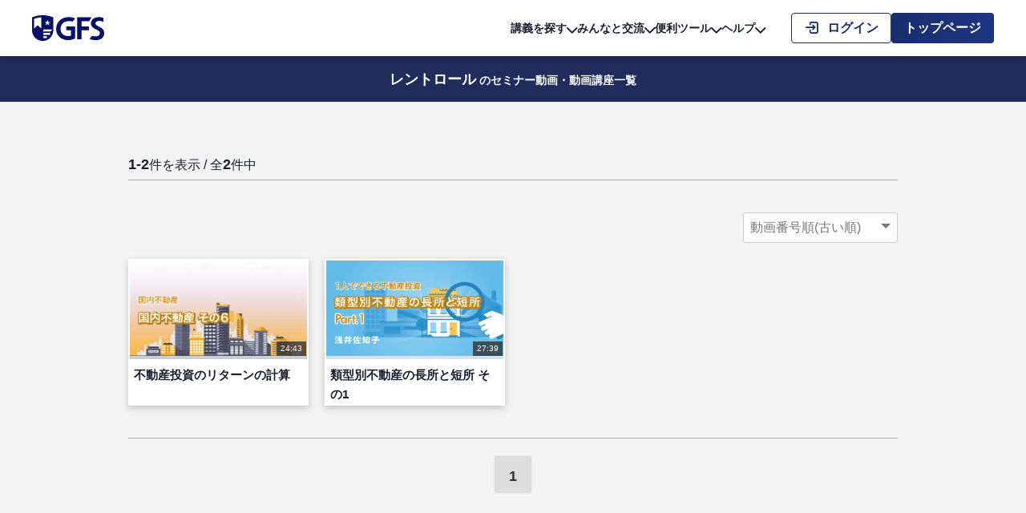

--- FILE ---
content_type: text/html; charset=utf-8
request_url: https://gfs.tokyo/search/lecture/result/tagcat?tag_id=1626
body_size: 7230
content:

<!doctype html>
<html class="no-js" lang="ja">
<head>
  <meta charset="utf-8">
  <title>「レントロール」のセミナー動画・動画講座一覧｜GFS</title>
  <meta name="description" content="GFS">
  <meta name="viewport" content="width=device-width, initial-scale=1">
  <link rel="icon" href="/favicon.ico">
  <link rel="apple-touch-icon" href="/icon.png">
  <link rel="stylesheet" href="/css/base.css">
  <link rel="stylesheet" href="/css/fontstyle.css">
  <link rel="stylesheet" href="/css/style.css">
  <link rel="stylesheet" href="/css/topicpath.css">
  <link rel="stylesheet" href="/css/favlist.css">
  <link rel="stylesheet" href="/css/search/search.css">
  <link rel="stylesheet" href="/assets/css/common/common.css?694142e2cd50a">
  <script src="https://code.jquery.com/jquery-3.7.1.min.js" integrity="sha256-/JqT3SQfawRcv/BIHPThkBvs0OEvtFFmqPF/lYI/Cxo=" crossorigin="anonymous"></script>
<script src="/assets/js/common/common.js?694142e2cd546" defer></script>
<script src="/assets/js/common/common_system.js?694142e2cd547" defer></script>
  <script src="/js/detail.js"></script>
  <script src="/js/favlist.js?694142e2cd55f"></script>
  <!-- /モーダル用css/js -->

  <script type="application/ld+json">[{
        "@context": "https://schema.org",
        "@type": "BreadcrumbList",
        "itemListElement":
        [{"@type": "ListItem","position": 1,"name": "投資スクール GFS","item": "https://gfs.tokyo/"},{"@type": "ListItem","position": 2,"name": "検索する","item": "https://gfs.tokyo//search/lecture"},{"@type": "ListItem","position": 3,"name": "レントロールの検索結果"}]
      }]</script>     <!-- Google Tag Manager -->
<script>(function(w,d,s,l,i){w[l]=w[l]||[];w[l].push({'gtm.start':
new Date().getTime(),event:'gtm.js'});var f=d.getElementsByTagName(s)[0],
j=d.createElement(s),dl=l!='dataLayer'?'&l='+l:'';j.async=true;j.src=
'https://www.googletagmanager.com/gtm.js?id='+i+dl;f.parentNode.insertBefore(j,f);
})(window,document,'script','dataLayer','GTM-K6SZZ9G');</script>
<!-- End Google Tag Manager -->

<!-- Global site tag (gtag.js) - Google Analytics -->
<script async src="https://www.googletagmanager.com/gtag/js?id=UA-145376517-1"></script>
<script>
  window.dataLayer = window.dataLayer || [];
  function gtag(){dataLayer.push(arguments);}
  gtag('js', new Date());

  gtag('config', 'UA-145376517-1');
</script>
  </head>
<body>
  
<header class="header header--toushiBanner" id="header">
  <div class="header__toushiBanner">
    <div class="header__toushiBannerInner">
      <div class="header__toushiBannerContent">
        <p class="header__toushiBannerLogo">
          <img src="/assets/img/common/header_toushibanner_logo01.svg?240710" alt="GFS監修 投資の達人講座" width="414" height="112">
        </p>
        <p class="header__toushiBannerText">
          <span class="header__toushiBannerText1">GFS体験講座</span>
          <span class="header__toushiBannerText2">実施中</span>
        </p>
        <p>
          <a href="https://toushi-up.com/meb/01.html" class="header__toushiBannerButton" target="_blank" rel="noopener noreferrer">
            <span class="header__toushiBannerButtonText">詳細はこちら</span>
          </a>
        </p>
      </div>
      <div class="header__toushiBannerCharacter">
        <img src="/assets/img/common/header_toushibanner_image01.webp" alt="" width="216" height="171">
      </div>
    </div>
  </div>

    <!-- Ptengine Tag -->
  <script src="https://js.ptengine.jp/41ppvqaa.js"></script>
  <!-- End Ptengine Tag -->
  
  <div class="header__wrapper">
    <p class="header__logo">
      <a href="/" class="header__logoLink">
        <img src="/assets/img/common/header_logo01.svg" class="header__logoImage" alt="GFS" width="90" height="32">
      </a>
    </p>
    <div class="header__menu jsHeader__menu">
      <button type="button" class="header__menuButton jsHeader__menuButton jsTutorial__step01--sp" aria-label="ハンバーガーメニューを開く" aria-controls="header_menu_overlay">
        <span class="header__menuButtonLine" role="presentation"></span>
      </button>
      <div class="header__menuOverlay jsHeader__menuOverlay" id="header_menu_overlay">
        <div class="header__menuWrapper">
          <div class="header__menuInner jsHeader__menuInner">
            <div class="header__menuContents">
              <nav class="header__navigation" aria-label="グローバルナビゲーション">
                <ul class="header__navigationList">
                                    <li class="header__navigationItem jsHeader__navigationItem jsTutorial__step01--pc" tabindex="0">
                    <button type="button" class="header__navigationLabel jsHeader__navigationButton" aria-controls="header_navigation_under_search" tabindex="-1">
                      講義を探す<span class="icon-renew-arrow-down" aria-hidden="true"></span>
                    </button>
                    <div class="header__navigationUnder jsHeader__navigationUnder" id="header_navigation_under_search">
                      <div class="header__navigationUnderWrapper">
                        <ul class="header__navigationUnderList">
                          <li class="header__navigationUnderItem">
                            <a href="/search/lecture/" class="header__navigationUnderLink">
                              <div class="header__navigationUnderLabel"><span class="header__navigationUnderLabelIcon icon-renew-lecture-list" aria-hidden="true"></span>キーワード検索／講義一覧</div>
                              <p class="header__navigationUnderExcerpt">より体系的にまとめられた一覧から学べます。<br>お好みのカテゴリーから受講してください。</p>
                            </a>
                          </li>
                          <li class="header__navigationUnderItem">
                            <a href="/info-detail?info_id=414" class="header__navigationUnderLink">
                              <div class="header__navigationUnderLabel"><span class="header__navigationUnderLabelIcon icon-renew-live" aria-hidden="true"></span>ライブ講義</div>
                              <p class="header__navigationUnderExcerpt">人気講師がリアルタイムに講義を行います。<br>生配信で双方向性のある講義を受講できます。</p>
                            </a>
                          </li>
                          <li class="header__navigationUnderItem">
                            <a href="/compulsory/mypage/" class="header__navigationUnderLink">
                              <div class="header__navigationUnderLabel"><span class="header__navigationUnderLabelIcon icon-renew-flag" aria-hidden="true"></span>必修講義</div>
                              <p class="header__navigationUnderExcerpt">GFSの必須カリキュラムです。<br>投資家に必要な能力や考え方が身に付きます。</p>
                            </a>
                          </li>
                          <li class="header__navigationUnderItem">
                            <a href="/inv-methods/" class="header__navigationUnderLink">
                              <div class="header__navigationUnderLabel"><span class="header__navigationUnderLabelIcon icon-renew-footprints" aria-hidden="true"></span>実践コース</div>
                              <p class="header__navigationUnderExcerpt">個人投資家の再現性ある投資手法を、体系的かつ実践的に学べる講義です。</p>
                            </a>
                          </li>
                          <li class="header__navigationUnderItem">
                            <a href="/search/lecture/result/tagcat?child_id=34" class="header__navigationUnderLink">
                              <div class="header__navigationUnderLabel"><span class="header__navigationUnderLabelIcon icon-renew-world2" aria-hidden="true"></span>ニュース解説</div>
                              <p class="header__navigationUnderExcerpt">話題のニュースをGFSの講師が解説します。<br>投資に役立つ情報の取得にご活用ください。</p>
                            </a>
                          </li>
                          <li class="header__navigationUnderItem">
                            <a href="/teachers" class="header__navigationUnderLink">
                              <div class="header__navigationUnderLabel"><span class="header__navigationUnderLabelIcon icon-renew-instructor2" aria-hidden="true"></span>講師から探す</div>
                              <p class="header__navigationUnderExcerpt">講師ごとの講義を<br>探すことができます。</p>
                            </a>
                          </li>
                          <li class="header__navigationUnderItem">
                            <a href="/search/lecture/result/?all_cont=1" class="header__navigationUnderLink">
                              <div class="header__navigationUnderLabel"><span class="header__navigationUnderLabelIcon icon-renew-speech-bubble" aria-hidden="true"></span>新着講義</div>
                              <p class="header__navigationUnderExcerpt">GFSに新しくアップされた講義を<br>最新順に見ることができます。</p>
                            </a>
                          </li>
                        </ul>
                      </div>
                    </div>
                  </li>
                                                      <li class="header__navigationItem jsHeader__navigationItem" tabindex="0">
                    <button type="button" class="header__navigationLabel jsHeader__navigationButton" aria-controls="header_navigation_under_communication" tabindex="-1">
                      みんなと交流<span class="icon-renew-arrow-down" aria-hidden="true"></span>
                    </button>
                    <div class="header__navigationUnder jsHeader__navigationUnder" id="header_navigation_under_communication">
                      <div class="header__navigationUnderWrapper">
                        <ul class="header__navigationUnderList">
                          <li class="header__navigationUnderItem">
                            <a href="/profit/?report" class="header__navigationUnderLink">
                              <div class="header__navigationUnderLabel"><span class="header__navigationUnderLabelIcon icon-renew-results-chart" aria-hidden="true"></span>生徒の投資結果</div>
                              <p class="header__navigationUnderExcerpt">GFS生徒の『投資実績』を確認できます。<br>皆様の投資結果をぜひご投稿ください。</p>
                            </a>
                          </li>
                          <li class="header__navigationUnderItem">
                            <a href="/new_bbs/pc/?board_id=2" class="header__navigationUnderLink">
                              <div class="header__navigationUnderLabel"><span class="header__navigationUnderLabelIcon icon-renew-conversation" aria-hidden="true"></span>サポート掲示板</div>
                              <p class="header__navigationUnderExcerpt">講師や事務局が作成したスレッドを<br>確認することができます。</p>
                            </a>
                          </li>
                          <li class="header__navigationUnderItem">
                            <a href="/new_bbs/pc/?board_id=1" class="header__navigationUnderLink">
                              <div class="header__navigationUnderLabel"><span class="header__navigationUnderLabelIcon icon-renew-bulletin-board" aria-hidden="true"></span>GFS掲示板</div>
                              <p class="header__navigationUnderExcerpt">情報の交換や投資について、<br>生徒の皆様同士の交流にご利用ください。</p>
                            </a>
                          </li>
                          <li class="header__navigationUnderItem">
                            <a href="/timeline/" class="header__navigationUnderLink">
                              <div class="header__navigationUnderLabel"><span class="header__navigationUnderLabelIcon icon-renew-tweet" aria-hidden="true"></span>つぶやきGFS</div>
                              <p class="header__navigationUnderExcerpt">講義の感想や投資について、<br>「日々の活動の記録」のつぶやきができます。</p>
                            </a>
                          </li>
                        </ul>
                      </div>
                    </div>
                  </li>
                                    <li class="header__navigationItem jsHeader__navigationItem" tabindex="0">
                    <button type="button" class="header__navigationLabel jsHeader__navigationButton" aria-controls="header_navigation_under_tool" tabindex="-1">
                      便利ツール<span class="icon-renew-arrow-down" aria-hidden="true"></span>
                    </button>
                    <div class="header__navigationUnder jsHeader__navigationUnder" id="header_navigation_under_tool">
                      <div class="header__navigationUnderWrapper">
                        <ul class="header__navigationUnderList">
                          <li class="header__navigationUnderItem">
                            <a href="/stock_game/" class="header__navigationUnderLink">
                              <div class="header__navigationUnderLabel"><span class="header__navigationUnderLabelIcon icon-renew-line-chart2" aria-hidden="true"></span>GFS株ゲーム</div>
                              <p class="header__navigationUnderExcerpt">実際の株式市場の株を対象として<br>バーチャルマネーで株式投資をするゲームです。</p>
                            </a>
                          </li>
                          <li class="header__navigationUnderItem">
                                                        <a href="/levelcheck/" class="header__navigationUnderLink">
                              <div class="header__navigationUnderLabel">
                                <span class="header__navigationUnderLabelIcon icon-renew-check-note" aria-hidden="true"></span>レベルチェックテスト
                              </div>
                              <p class="header__navigationUnderExcerpt">GFSで学んだ知識が定着したか<br>テストで確認することができます。</p>
                            </a>
                                                      </li>
                          <li class="header__navigationUnderItem">
                                                        <a href="/stock_expected_game/" class="header__navigationUnderLink">
                              <div class="header__navigationUnderLabel">
                                <span class="header__navigationUnderLabelIcon icon-renew-bar-graph-line" aria-hidden="true"></span>みんなで株予想
                              </div>
                              <p class="header__navigationUnderExcerpt">選んだ企業の株価がいつ、いくらになるのかを<br>予想し投稿出来る機能です。</p>
                            </a>
                                                      </li>
                          <li class="header__navigationUnderItem">
                            <a href="/screening/" class="header__navigationUnderLink">
                              <div class="header__navigationUnderLabel"><span class="header__navigationUnderLabelIcon icon-renew-gfs-eye" aria-hidden="true"></span>GFSの眼</div>
                              <p class="header__navigationUnderExcerpt">GFSオリジナルスクリーニングツールです。<br>様々な条件で企業を検索することができます。</p>
                            </a>
                          </li>
                          <li class="header__navigationUnderItem">
                                                        <a href="/analysis/list/" class="header__navigationUnderLink">
                              <div class="header__navigationUnderLabel">
                                <span class="header__navigationUnderLabelIcon icon-renew-note-analysis" aria-hidden="true"></span>投資分析ノート
                              </div>
                              <p class="header__navigationUnderExcerpt">自身の投資を記録し振り返るノートです。<br>実践に使用し投資力を向上させましょう。</p>
                            </a>
                                                      </li>
                          <li class="header__navigationUnderItem">
                            <a href="/syllabus/" class="header__navigationUnderLink">
                              <div class="header__navigationUnderLabel"><span class="header__navigationUnderLabelIcon icon-renew-syllabus" aria-hidden="true"></span>投資教育の全体像</div>
                              <p class="header__navigationUnderExcerpt">投資教育の全体像を把握できる、カテゴリー別に講義を整理してまとめたツールです。</p>
                            </a>
                          </li>
                          <li class="header__navigationUnderItem">
                            <a href="/financial_glossary/" class="header__navigationUnderLink">
                              <div class="header__navigationUnderLabel"><span class="header__navigationUnderLabelIcon icon-renew-financial-glossary" aria-hidden="true"></span>投資単語辞典</div>
                              <p class="header__navigationUnderExcerpt">動画で学べる初心者のための投資用語辞典です。</p>
                            </a>
                          </li>
                        </ul>
                      </div>
                    </div>
                  </li>
                  <li class="header__navigationItem jsHeader__navigationItem" tabindex="0">
                    <button type="button" class="header__navigationLabel jsHeader__navigationButton" aria-controls="header_navigation_under_help" tabindex="-1">
                      ヘルプ<span class="icon-renew-arrow-down" aria-hidden="true"></span>
                    </button>
                    <div class="header__navigationUnder jsHeader__navigationUnder" id="header_navigation_under_help">
                      <div class="header__navigationUnderWrapper">
                        <ul class="header__navigationUnderList">
                          <li class="header__navigationUnderItem">
                            <a href="/faq/" class="header__navigationUnderLink">
                              <div class="header__navigationUnderLabel"><span class="header__navigationUnderLabelIcon icon-renew-question" aria-hidden="true"></span>よくある質問</div>
                              <p class="header__navigationUnderExcerpt">必修講義修了後のGFSサイトについて<br>よくある質問にお答えします。</p>
                            </a>
                          </li>
                          <li class="header__navigationUnderItem">
                            <a href="/videotutorial/" class="header__navigationUnderLink">
                              <div class="header__navigationUnderLabel"><span class="header__navigationUnderLabelIcon icon-renew-book-close" aria-hidden="true"></span>GFSの使い方</div>
                              <p class="header__navigationUnderExcerpt">必修講義修了後のGFSサイトについて<br>使い方を詳しく説明いたします。</p>
                            </a>
                          </li>
                          <li class="header__navigationUnderItem">
                            <a href="/inquiry/general" class="header__navigationUnderLink">
                              <div class="header__navigationUnderLabel"><span class="header__navigationUnderLabelIcon icon-renew-mail2" aria-hidden="true"></span>お問い合せ</div>
                              <p class="header__navigationUnderExcerpt">事務局へのお問い合わせは<br>こちらからお願いします。</p>
                            </a>
                          </li>
                        </ul>
                      </div>
                    </div>
                  </li>
                </ul>
              </nav>
            </div>
          </div>
        </div>
      </div>
    </div>
        <ul class="header__sideMenu header__sideMenu--login">
      <li class="header__sideMenuItem">
        <a href="/login" class="header__button header__button--line header__button--login">
          <span class="header__buttonText">
            <span class="icon-renew-login" aria-hidden="true"></span>ログイン
          </span>
        </a>
      </li>
      <li class="header__sideMenuItem header__sideMenuItem--registration">
        <a href="/introduction/" class="header__button header__button--fill header__button--registration">
          <span class="header__buttonText">トップページ</span>
        </a>
      </li>
    </ul>
      </div>
</header>
  <main>
    <!-- ================== search contents START ================== -->
    <div class="searchHeadingPage">
      <div class="searchHeadingPage__wrapper">
        <h1 class="searchHeadingPage__heading">
          <span class="searchHeadingPage__keyword">レントロール</span><span class="searchHeadingPage__sub">のセミナー動画・動画講座一覧</span>
        </h1>
      </div>
    </div>
    <div class="searchContents">
      <div class="searchContents__wrapper">
        <div class="searchContents__result">
          <p class="searchTextResult">
            <span class="searchTextResult__count">1-2</span>件を表示 / 全<span class="searchTextResult__count">2</span>件中
          </p>
          <div class="searchContents__resultWrapper">
            <form class="searchContents__sort">
              <label class="searchContents__sortSelect">
                <select name="change" id="change">
                  <option value="cont_new">公開日(新しい順)</option>
                  <option value="cont_old">公開日(古い順)</option>
                  <option value="cont_num_desc">動画番号順(新しい順)</option>
                  <option value="cont_num_asc">動画番号順(古い順)</option>
                  <option value="fav_cnt_desc">お気に入り追加数順</option>
                  <option value="view_cnt_desc">再生数順</option>
                  <option value="good_cnt_desc">いいね数順</option>
                </select>
              </label>
              <input id="tagcate_param" type="hidden" value="?tag_id=1626">
              <input id="page_param" type="hidden" value="1">
              <input name="start_order" type="hidden" value="cont_num_asc">
              <input name="order_page" type="hidden" value="sr_tc">
            </form>

            <div class="top-videoloop4">
              
                <article class="loopbox">
                  <!--<a href="/detail.php?cont_id=" class="articlelink"></a>-->
                  <a href="/video/285" class="articlelink"></a>

                                                      <div class="loop-watch-state">
                    <span class="watchbar" style="width: 0%"></span>
                                        <div class="thumbimg-wrap">
                      <img src="/thumbnail/320x180/content-21af5b073425d010ce9ffe8bab749826-thumbnail.jpeg" style="height: 100%;margin: 0 auto;text-align: center;">
                      <p class="loop-time">24:43</p>
                    </div>
                  </div>
                                    <div class="loop-info">
                                        <h2>不動産投資のリターンの計算</h2>
                  </div>
                </article>

              
                <article class="loopbox">
                  <!--<a href="/detail.php?cont_id=" class="articlelink"></a>-->
                  <a href="/video/512" class="articlelink"></a>

                                                      <div class="loop-watch-state">
                    <span class="watchbar" style="width: 0%"></span>
                                        <div class="thumbimg-wrap">
                      <img src="/thumbnail/320x180/content-d488ade7d6051acf63cb324426e91e7e-thumbnail.jpeg" style="height: 100%;margin: 0 auto;text-align: center;">
                      <p class="loop-time">27:39</p>
                    </div>
                  </div>
                                    <div class="loop-info">
                                        <h2>類型別不動産の長所と短所 その1</h2>
                  </div>
                </article>

              
            </div>
            <ul class="pagination"><li class="first"></li>
<li class="prev"></li>
<li class="current">1</li>
<li class="next"></li>
<li class="last"></li>
</ul>          </div>
        </div>
      </div>
    </div>
    <!-- ================== search contents END ================== -->
  </main>
  <nav class="topicPath">
    <ul class="topicPathList">
      <li class="topicPathList__item">
        <a class="topicPathList__item__url" href="/">
          <span class="topicPathList__item__icon icon-home"></span>
        </a>
      </li>

            <li class="topicPathList__item">

        <!-- パンくずリストの最後ではない場合 -->
                <a class="topicPathList__item__url" href="/search/lecture">
          <span class="topicPathList__item__name">講義動画検索</span>
        </a>
        <!-- パンくずリストの最後の場合 -->
              </li>
            <li class="topicPathList__item">

        <!-- パンくずリストの最後ではない場合 -->
                <span class="topicPathList__item__name">レントロールの検索結果</span>
              </li>
          </ul>
  </nav>

  <!-- モーダル -->
    <div id="addToList" class="js-list-menu-modal js-list-modal" >
    <h1>新規リスト作成</h1>
    <div class="newlist-modal-action">
      <input type="text" placeholder="タイトルを入力してください" id="input_new_list_name" class="new-list-name" name="newlist_name" maxlength="50" value="">
      <div id="new_list_name_error_massege" class="input_error_massege" style="color:red;width:100%"></div>
      <ul>
        <li><button data-target="list-select-modal" class="js-newlist-add" type="button">新規リストを作成する</button></li>
        <li><button id="btn_cancel" class="list-modal-close is-cancel" type="button">キャンセル</button></li>
      </ul>
    </div>
    <button class="list-modal-close is-close" type="button"><span></span></button>
  </div>  <div id="list-select-modal" class="js-registration-modal js-list-modal" data-modal="list-select-modal">
    <div class="js-registration-modal-inner">
      <h1>保存先</h1>
      <div class="registration-modal-action">
        <ul>
        </ul>
        <button class="item-signup" type="button">選択したリストに保存</button>
        <button data-target="addToList" class="add-list js-list-modal-switch" type="button">+ 新規リスト作成</button>
      </div>
      <button class="list-modal-close is-close" type="button"><span></span></button>
    </div>
  </div>  <input type="hidden" name="target_cont_id" value="" />
  <input type="hidden" name="target_list_id" value="" />
  
<footer class="footer" id="footer">
  <div class="footer__navigation">
    <div class="footer__navigationColumns" role="list">
            <div class="footer__navigationList" role="presentation">
        <div class="footer__navigationItem" role="listitem">
          <a href="" class="footer__navigationLabel">講義を探す</a>
          <div class="footer__navigationUnder">
            <ul class="footer__navigationUnderList">
              <li class="footer__navigationUnderItem">
                <a href="/info-detail?info_id=414" class="footer__navigationUnderLink">ライブ講義</a>
              </li>
              <li class="footer__navigationUnderItem">
                <a href="/search/lecture/" class="footer__navigationUnderLink">講義一覧</a>
              </li>
              <li class="footer__navigationUnderItem">
                <a href="/compulsory/mypage/" class="footer__navigationUnderLink">必修講義</a>
              </li>
              <li class="footer__navigationUnderItem">
                <a href="/inv-methods/" class="footer__navigationUnderLink">実践コース</a>
              </li>
              <li class="footer__navigationUnderItem">
                <a href="/search/lecture/result/tagcat?child_id=34" class="footer__navigationUnderLink">ニュース解説</a>
              </li>
              <li class="footer__navigationUnderItem">
                <a href="/teachers" class="footer__navigationUnderLink">講師から探す</a>
              </li>
              <li class="footer__navigationUnderItem">
                <a href="/search/lecture/result/?all_cont=1" class="footer__navigationUnderLink">新着講義</a>
              </li>
            </ul>
          </div>
        </div>
      </div>
      <div class="footer__navigationList" role="presentation">
        <div class="footer__navigationItem" role="listitem">
          <div class="footer__navigationLabel">みんなと交流</div>
          <div class="footer__navigationUnder">
            <ul class="footer__navigationUnderList">
              <li class="footer__navigationUnderItem">
                <a href="/profit/?report" class="footer__navigationUnderLink">生徒の投資結果</a>
              </li>
              <li class="footer__navigationUnderItem">
                <a href="/new_bbs/pc/?board_id=2" class="footer__navigationUnderLink">サポート掲示板</a>
              </li>
              <li class="footer__navigationUnderItem">
                <a href="/new_bbs/pc/?board_id=1" class="footer__navigationUnderLink">GFS掲示板</a>
              </li>
              <li class="footer__navigationUnderItem">
                <a href="/timeline/" class="footer__navigationUnderLink">つぶやきGFS</a>
              </li>
            </ul>
          </div>
        </div>
      </div>
      <div class="footer__navigationList" role="presentation">
        <div class="footer__navigationItem" role="listitem">
          <div class="footer__navigationLabel">便利ツール</div>
          <div class="footer__navigationUnder">
            <ul class="footer__navigationUnderList">
              <li class="footer__navigationUnderItem">
                <a href="/stock_game/" class="footer__navigationUnderLink">GFS株ゲーム</a>
              </li>
              <li class="footer__navigationUnderItem">
                <a href="/levelcheck/" class="footer__navigationUnderLink">レベルチェックテスト</a>
              </li>
              <li class="footer__navigationUnderItem">
                <a href="/stock_expected_game/" class="footer__navigationUnderLink">みんなで株予想</a>
              </li>
              <li class="footer__navigationUnderItem">
                <a href="/screening/" class="footer__navigationUnderLink">GFSの眼</a>
              </li>
              <li class="footer__navigationUnderItem">
                <a href="/analysis/list/" class="footer__navigationUnderLink">投資分析ノート</a>
              </li>
              <li class="footer__navigationUnderItem">
                <a href="/syllabus/" class="footer__navigationUnderLink">投資教育の全体像</a>
              </li>
            </ul>
          </div>
        </div>
      </div>
            <div class="footer__navigationList" role="presentation">
        <div class="footer__navigationItem" role="listitem">
          <div class="footer__navigationLabel">ヘルプ</div>
          <div class="footer__navigationUnder">
            <ul class="footer__navigationUnderList">
              <li class="footer__navigationUnderItem">
                <a href="/faq/" class="footer__navigationUnderLink">よくある質問</a>
              </li>
              <li class="footer__navigationUnderItem">
                <a href="/videotutorial/" class="footer__navigationUnderLink">GFSの使い方</a>
              </li>
              <li class="footer__navigationUnderItem">
                <a href="/inquiry/general" class="footer__navigationUnderLink">お問い合せ</a>
              </li>
            </ul>
          </div>
        </div>
            </div>
      <div class="footer__navigationList" role="presentation">
        <div class="footer__navigationItem" role="listitem">
          <div class="footer__navigationLabel">その他</div>
          <div class="footer__navigationUnder">
                        <div role="list">
                          <div class="footer__navigationUnderList" role="presentation">
                <div class="footer__navigationUnderItem" role="listitem">
                  <a href="/family-lp" class="footer__navigationUnderLink">家族割サービス</a>
                </div>
                            </div>
            </div>
          </div>
        </div>
      </div>
      <div class="footer__navigationList" role="presentation">
        <div class="footer__navigationItem" role="listitem">
          <div class="footer__navigationLabel">会社概要・規約</div>
          <div class="footer__navigationUnder">
            <ul class="footer__navigationUnderList">
              <li class="footer__navigationUnderItem">
                <a href="https://freelifegroup.jp/company/" class="footer__navigationUnderLink" target="_blank" rel="noopener noreferrer">会社概要</a>
              </li>
              <li class="footer__navigationUnderItem">
                <a href="/agreement" class="footer__navigationUnderLink">サービス利用規約</a>
              </li>
              <li class="footer__navigationUnderItem">
                <a href="/ascp" class="footer__navigationUnderLink">特定商取引法に基づく表記</a>
              </li>
              <li class="footer__navigationUnderItem">
                <a href="/privacypolicy" class="footer__navigationUnderLink">プライバシーポリシー</a>
              </li>
            </ul>
          </div>
        </div>
              <div class="footer__navigationItem" role="listitem">
          <div class="footer__navigationLabel">SNS</div>
          <div class="footer__navigationUnder">
            <ul class="footer__navigationUnderList">
              <li class="footer__navigationUnderItem">
                <a href="https://twitter.com/ichikawa_toushi" class="footer__navigationUnderLink" target="_blank" rel="noopener noreferrer">市川雄一郎 X</a>
              </li>
              <li class="footer__navigationUnderItem">
                <a href="https://twitter.com/gfs_tokyo" class="footer__navigationUnderLink" target="_blank" rel="noopener noreferrer">GFS 公式X</a>
              </li>
            </ul>
          </div>
        </div>
      </div>
    </div>
  </div>
  <div class="footer__bottom">
    <p class="footer__copyright">
      <small translate="no">© GFS Education All rights reserved.</small>
    </p>
  </div>
</footer>
  <script id="script" type="text/javascript" data-param='[null,6010]'></script>
  <script src="/js/cont_sort.js"></script>
</body>
</html>


--- FILE ---
content_type: text/css
request_url: https://gfs.tokyo/css/fontstyle.css
body_size: 4254
content:
@font-face {
  font-family: 'icomoon';
  src:  url('fonts/icomoon.eot?830y1z');
  src:  url('fonts/icomoon.eot?830y1z#iefix') format('embedded-opentype'),
    url('fonts/icomoon.woff2?830y1z') format('woff2'),
    url('fonts/icomoon.ttf?830y1z') format('truetype'),
    url('fonts/icomoon.woff?830y1z') format('woff'),
    url('fonts/icomoon.svg?830y1z#icomoon') format('svg');
  font-weight: normal;
  font-style: normal;
  font-display: block;
}

[class^="icon-"], [class*=" icon-"] {
  /* use !important to prevent issues with browser extensions that change fonts */
  font-family: 'icomoon' !important;
  speak: never;
  font-style: normal;
  font-weight: normal;
  font-variant: normal;
  text-transform: none;
  line-height: 1;

  /* Enable Ligatures ================ */
  letter-spacing: 0;
  -webkit-font-feature-settings: "liga";
  -moz-font-feature-settings: "liga=1";
  -moz-font-feature-settings: "liga";
  -ms-font-feature-settings: "liga" 1;
  font-feature-settings: "liga";
  -webkit-font-variant-ligatures: discretionary-ligatures;
  font-variant-ligatures: discretionary-ligatures;

  /* Better Font Rendering =========== */
  -webkit-font-smoothing: antialiased;
  -moz-osx-font-smoothing: grayscale;
}

.icon-renew-financial-glossary:before {
  content: "\e9c9";
}
.icon-mypage-ticket:before {
  content: "\ea4e";
}
.icon-foot:before {
  content: "\ea4c";
}
.icon-play-movie:before {
  content: "\ea4b";
}
.icon-renew-bar-graph-line:before {
  content: "\ea4a";
}
.icon-renew-mail2:before {
  content: "\ea47";
}
.icon-renew-note-analysis:before {
  content: "\ea49";
}
.icon-renew-live:before {
  content: "\ea46";
}
.icon-renew-world2:before {
  content: "\ea38";
}
.icon-renew-line-chart2:before {
  content: "\ea39";
}
.icon-renew-results-chart:before {
  content: "\ea3a";
}
.icon-renew-speech-bubble:before {
  content: "\ea3b";
}
.icon-renew-syllabus:before {
  content: "\ea3c";
}
.icon-renew-tweet:before {
  content: "\ea3d";
}
.icon-renew-lecture-list:before {
  content: "\ea3f";
}
.icon-renew-check-note:before {
  content: "\ea40";
}
.icon-renew-conversation:before {
  content: "\ea41";
}
.icon-renew-footprints:before {
  content: "\ea42";
}
.icon-renew-book-close:before {
  content: "\ea43";
}
.icon-renew-beginner2:before {
  content: "\ea44";
}
.icon-renew-instructor2:before {
  content: "\ea45";
}
.icon-syllabus-checksheet:before {
  content: "\ea37";
}
.icon-syllabus-note:before {
  content: "\ea34";
}
.icon-syllabus-bond:before {
  content: "\ea35";
}
.icon-syllabus-chart:before {
  content: "\ea36";
}
.icon-syllabus-investment-trust:before {
  content: "\ea3e";
}
.icon-renew-bulletin-board:before {
  content: "\ea32";
}
.icon-renew-gfs-eye:before {
  content: "\ea33";
}
.icon-renew-caret-down-solid:before {
  content: "\ea31";
}
.icon-renew-light-bulb:before {
  content: "\ea30";
}
.icon-renew-money:before {
  content: "\ea2c";
}
.icon-renew-drag:before {
  content: "\ea2a";
}
.icon-renew-caution:before {
  content: "\ea29";
}
.icon-renew-foundation:before {
  content: "\ea28";
}
.icon-renew-anker:before {
  content: "\ea18";
}
.icon-renew-bubble-line:before {
  content: "\ea1a";
}
.icon-renew-chart-bar:before {
  content: "\ea1b";
}
.icon-renew-comment:before {
  content: "\ea1c";
}
.icon-renew-delete:before {
  content: "\ea1d";
}
.icon-renew-flag:before {
  content: "\ea1f";
}
.icon-renew-folder-plus:before {
  content: "\ea2e";
}
.icon-renew-folder:before {
  content: "\ea20";
}
.icon-renew-search:before {
  content: "\ea22";
}
.icon-renew-slider:before {
  content: "\ea23";
}
.icon-renew-support:before {
  content: "\ea24";
}
.icon-renew-tag:before {
  content: "\ea25";
}
.icon-renew-wallet:before {
  content: "\ea26";
}
.icon-renew-mail:before {
  content: "\ea1e";
}
.icon-renew-correct:before {
  content: "\ea16";
}
.icon-renew-incorrect:before {
  content: "\ea17";
}
.icon-renew-logout:before {
  content: "\ea14";
}
.icon-renew-login:before {
  content: "\ea15";
}
.icon-renew-plus:before {
  content: "\ea13";
}
.icon-renew-download:before {
  content: "\ea0e";
}
.icon-renew-history:before {
  content: "\ea0c";
}
.icon-renew-calendar:before {
  content: "\ea03";
}
.icon-renew-close:before {
  content: "\ea05";
}
.icon-renew-question:before {
  content: "\ea06";
}
.icon-renew-eye-close:before {
  content: "\ea12";
}
.icon-renew-eye:before {
  content: "\ea07";
}
.icon-renew-arrow-circle-fill:before {
  content: "\ea2d";
}
.icon-renew-arrow-down:before {
  content: "\ea08";
}
.icon-renew-arrow-right:before {
  content: "\ea09";
}
.icon-renew-return:before {
  content: "\ea19";
}
.icon-renew-reply:before {
  content: "\ea0a";
}
.icon-renew-pen:before {
  content: "\ea0b";
}
.icon-renew-face-bad:before {
  content: "\e9ff";
}
.icon-renew-send:before {
  content: "\e9fe";
}
.icon-renew-good-fill:before {
  content: "\ea21";
}
.icon-renew-good-off:before {
  content: "\ea2f";
}
.icon-renew-good:before {
  content: "\ea00";
}
.icon-renew-ellipses2:before {
  content: "\ea2b";
}
.icon-renew-ellipses:before {
  content: "\ea01";
}
.icon-renew-crown:before {
  content: "\ea02";
}
.icon-renew-bell:before {
  content: "\e9ed";
}
.icon-renew-bubble:before {
  content: "\e9ee";
}
.icon-renew-camera:before {
  content: "\e9ef";
}
.icon-renew-check-fill:before {
  content: "\e9f0";
}
.icon-renew-check:before {
  content: "\ea04";
}
.icon-renew-expansion:before {
  content: "\e9f1";
}
.icon-renew-gear:before {
  content: "\e9f2";
}
.icon-renew-heart-line:before {
  content: "\e9f3";
}
.icon-renew-heart:before {
  content: "\e9f4";
}
.icon-renew-image:before {
  content: "\e9f5";
}
.icon-renew-info:before {
  content: "\e9f6";
}
.icon-renew-lock:before {
  content: "\e9f7";
}
.icon-renew-memo:before {
  content: "\e9f8";
}
.icon-renew-play:before {
  content: "\e9f9";
}
.icon-renew-sparkles:before {
  content: "\e9fa";
}
.icon-renew-time:before {
  content: "\e9fb";
}
.icon-renew-trophy:before {
  content: "\e9fc";
}
.icon-renew-user:before {
  content: "\e9fd";
}
.icon-gfs2:before {
  content: "\ea27";
}
.icon-upsell:before {
  content: "\e9ec";
}
.icon-subscription-cancel:before {
  content: "\e9eb";
}
.icon-mypage-balance:before {
  content: "\e99a";
}
.icon-mypage-absence:before {
  content: "\e9e8";
}
.icon-mypage-contract:before {
  content: "\e9e9";
}
.icon-mypage-teacher:before {
  content: "\e9ea";
}
.icon-note-analysis:before {
  content: "\e9e7";
}
.icon-location:before {
  content: "\e9e6";
}
.icon-play-frame:before {
  content: "\e9e5";
}
.icon-mypage-star-light:before {
  content: "\e9e4";
}
.icon-level-check-ol:before {
  content: "\e9e3";
}
.icon-delete-minus:before {
  content: "\e9e2";
}
.icon-pencil-bold:before {
  content: "\e9e1";
}
.icon-clear:before {
  content: "\e9e0";
}
.icon-ticket-20:before {
  content: "\e9dc";
}
.icon-ticket-15:before {
  content: "\e9dd";
}
.icon-ticket-10:before {
  content: "\e9de";
}
.icon-ticket-05:before {
  content: "\e9df";
}
.icon-ticket-01:before {
  content: "\e9db";
}
.icon-download:before {
  content: "\e9d8";
}
.icon-mypage-gear:before {
  content: "\e9d1";
}
.icon-mypage-hourglass:before {
  content: "\e9d2";
}
.icon-mypage-note:before {
  content: "\e9d3";
}
.icon-mypage-payment:before {
  content: "\e9d4";
}
.icon-mypage-star:before {
  content: "\e9d5";
}
.icon-myapge-user:before {
  content: "\e9d6";
}
.icon-pdf:before {
  content: "\e9cf";
}
.icon-xlsx:before {
  content: "\e9d0";
}
.icon-reload:before {
  content: "\e9ce";
}
.icon-card:before {
  content: "\e9cd";
}
.icon-search-category:before {
  content: "\e9cc";
}
.icon-blank:before {
  content: "\e9cb";
}
.icon-text-fill:before {
  content: "\e9c7";
}
.icon-gear:before {
  content: "\e9c8";
}
.icon-hokkyokusei-calendar:before {
  content: "\e9c4";
}
.icon-hokkyokusei-popup:before {
  content: "\e9c5";
}
.icon-hokkyokusei-yen:before {
  content: "\e9c6";
}
.icon-chart4:before {
  content: "\e9c2";
}
.icon-bag:before {
  content: "\e9c3";
}
.icon-sort-asc:before {
  content: "\e9bf";
}
.icon-sort-desc:before {
  content: "\e9c1";
}
.icon-cart:before {
  content: "\e9be";
}
.icon-mortar-cap:before {
  content: "\e9bd";
}
.icon-sort:before {
  content: "\e9b4";
}
.icon-trash2:before {
  content: "\e9b5";
}
.icon-star-delete:before {
  content: "\e9b6";
}
.icon-filter-save:before {
  content: "\e9b7";
}
.icon-csv:before {
  content: "\e9b8";
}
.icon-star2:before {
  content: "\e9b2";
}
.icon-paper:before {
  content: "\e9b3";
}
.icon-chart3:before {
  content: "\e9bc";
}
.icon-filter2:before {
  content: "\e9ae";
}
.icon-filter:before {
  content: "\e9b0";
}
.icon-exclamation3:before {
  content: "\e9b1";
}
.icon-chart2:before {
  content: "\e9c0";
}
.icon-exclamation2:before {
  content: "\e9af";
}
.icon-paid-questions:before {
  content: "\e9ad";
}
.icon-bar-graph-line:before {
  content: "\e9ac";
}
.icon-memo-list:before {
  content: "\e9aa";
}
.icon-memo-edit:before {
  content: "\e9ab";
}
.icon-memo-add:before {
  content: "\e9a8";
}
.icon-question-circle2:before {
  content: "\e9a7";
}
.icon-checkmark2:before {
  content: "\e9a6";
}
.icon-mail2:before {
  content: "\e9a5";
}
.icon-replay:before {
  content: "\e9a4";
}
.icon-family:before {
  content: "\e9a3";
}
.icon-playlist:before {
  content: "\e9a2";
}
.icon-tsubu-g:before {
  content: "\e99f";
}
.icon-plus:before {
  content: "\e9a0";
}
.icon-follow:before {
  content: "\e9a1";
}
.icon-swipe:before {
  content: "\e99e";
}
.icon-login:before {
  content: "\e99d";
}
.icon-question:before {
  content: "\e99c";
}
.icon-ticket:before {
  content: "\e99b";
}
.icon-news-commentary:before {
  content: "\e999";
}
.icon-bell2:before {
  content: "\e998";
}
.icon-level-check:before {
  content: "\e995";
}
.icon-bar-graph:before {
  content: "\e996";
}
.icon-compass:before {
  content: "\e997";
}
.icon-cap:before {
  content: "\e994";
}
.icon-key:before {
  content: "\e993";
}
.icon-open-book:before {
  content: "\e992";
}
.icon-arrow_dot:before {
  content: "\e991";
}
.icon-hukidasi_icon:before {
  content: "\e98f";
}
.icon-meigara_icon:before {
  content: "\e98a";
}
.icon-yosou_icon:before {
  content: "\e97e";
}
.icon-mato_icon:before {
  content: "\e980";
}
.icon-calendar_icon:before {
  content: "\e989";
}
.icon-otheryosou_icon:before {
  content: "\e98b";
}
.icon-rireki_icon:before {
  content: "\e98c";
}
.icon-search_icon:before {
  content: "\e98d";
}
.icon-yosouright_icon:before {
  content: "\e98e";
}
.icon-kairi_icon1:before {
  content: "\e990";
}
.icon-send:before {
  content: "\e988";
}
.icon-follower:before {
  content: "\e97f";
}
.icon-sns2:before {
  content: "\e981";
}
.icon-fountain-pen2:before {
  content: "\e982";
}
.icon-profile:before {
  content: "\e983";
}
.icon-reply:before {
  content: "\e984";
}
.icon-trush:before {
  content: "\e985";
}
.icon-sns1:before {
  content: "\e986";
}
.icon-world:before {
  content: "\e987";
}
.icon-search-list:before {
  content: "\e97c";
}
.icon-search-long:before {
  content: "\e97d";
}
.icon-crown-fill:before {
  content: "\e973";
}
.icon-handshake:before {
  content: "\e974";
}
.icon-history-sharp:before {
  content: "\e975";
}
.icon-line-chart:before {
  content: "\e978";
}
.icon-list-border:before {
  content: "\e979";
}
.icon-list-radius:before {
  content: "\e97a";
}
.icon-money:before {
  content: "\e97b";
}
.icon-all_thread:before {
  content: "\e964";
}
.icon-arrow_line:before {
  content: "\e968";
}
.icon-description:before {
  content: "\e969";
}
.icon-icon_edit:before {
  content: "\e96a";
}
.icon-icon_link:before {
  content: "\e96b";
}
.icon-icon_quote:before {
  content: "\e96c";
}
.icon-icon_reaction:before {
  content: "\e96d";
}
.icon-icon_reply:before {
  content: "\e96e";
}
.icon-pin_ol:before {
  content: "\e96f";
}
.icon-pin_on:before {
  content: "\e970";
}
.icon-source:before {
  content: "\e971";
}
.icon-to_re:before {
  content: "\e972";
}
.icon-home:before {
  content: "\e963";
}
.icon-trophy-fill:before {
  content: "\e966";
}
.icon-fountain-pen:before {
  content: "\e961";
}
.icon-beginner-line:before {
  content: "\e962";
}
.icon-chart:before {
  content: "\e95f";
}
.icon-inspiration:before {
  content: "\e960";
}
.icon-exclamation:before {
  content: "\e95e";
}
.icon-line:before {
  content: "\e95d";
}
.icon-rounded-play-bold:before {
  content: "\e959";
}
.icon-rounded-pause-bold:before {
  content: "\e95a";
}
.icon-book-open:before {
  content: "\e95b";
}
.icon-people:before {
  content: "\e95c";
}
.icon-trash:before {
  content: "\e958";
}
.icon-delete:before {
  content: "\e957";
}
.icon-three-point:before {
  content: "\e956";
}
.icon-ballpoint-pen:before {
  content: "\e946";
}
.icon-beginner:before {
  content: "\e947";
}
.icon-bell-fill:before {
  content: "\e948";
}
.icon-block:before {
  content: "\e949";
}
.icon-bulletin-board-fill:before {
  content: "\e94a";
}
.icon-comment-fill:before {
  content: "\e94b";
}
.icon-crown:before {
  content: "\e94c";
}
.icon-faq:before {
  content: "\e94d";
}
.icon-folders:before {
  content: "\e94e";
}
.icon-gfs-eye:before {
  content: "\e94f";
}
.icon-glossary:before {
  content: "\e950";
}
.icon-history:before {
  content: "\e951";
}
.icon-instructor:before {
  content: "\e952";
}
.icon-library:before {
  content: "\e953";
}
.icon-live:before {
  content: "\e954";
}
.icon-mail-fill:before {
  content: "\e955";
}
.icon-bulletin-board:before {
  content: "\e942";
}
.icon-comment:before {
  content: "\e943";
}
.icon-mail:before {
  content: "\e944";
}
.icon-q-and-a:before {
  content: "\e945";
}
.icon-user-follw:before {
  content: "\e93a";
}
.icon-heart-round:before {
  content: "\e93c";
}
.icon-how-nice:before {
  content: "\e93d";
}
.icon-arrow-round:before {
  content: "\e93f";
}
.icon-gfs-logo:before {
  content: "\e940";
}
.icon-trophy:before {
  content: "\e941";
}
.icon-circle_mark:before {
  content: "\e938";
}
.icon-cross_mark:before {
  content: "\e939";
}
.icon-language:before {
  content: "\e937";
}
.icon-language_en:before {
  content: "\e935";
}
.icon-language_ja:before {
  content: "\e936";
}
.icon-error:before {
  content: "\e934";
}
.icon-calendar:before {
  content: "\e932";
}
.icon-good:before {
  content: "\e933";
}
.icon-user2:before {
  content: "\e931";
}
.icon-files:before {
  content: "\e930";
}
.icon-pencil:before {
  content: "\e92f";
}
.icon-icon_close:before {
  content: "\e92c";
}
.icon-icon_condition:before {
  content: "\e92d";
}
.icon-icon_select:before {
  content: "\e92e";
}
.icon-using:before {
  content: "\e92b";
}
.icon-money-graph-with-up-arrow:before {
  content: "\e928";
}
.icon-business:before {
  content: "\e929";
}
.icon-king:before {
  content: "\e92a";
}
.icon-bars-solid:before {
  content: "\e900";
}
.icon-caret-down-solid:before {
  content: "\e901";
}
.icon-wakaba:before {
  content: "\e902";
}
.icon-new:before {
  content: "\e903";
}
.icon-envelope-regular:before {
  content: "\e904";
}
.icon-add-user:before {
  content: "\e905";
}
.icon-play-arrow:before {
  content: "\e906";
}
.icon-bell:before {
  content: "\e907";
}
.icon-clock:before {
  content: "\e908";
}
.icon-question-circle-regular:before {
  content: "\e909";
}
.icon-enter:before {
  content: "\e90a";
}
.icon-exit:before {
  content: "\e90b";
}
.icon-rounded-pause-button:before {
  content: "\e90c";
}
.icon-tag-black-shape:before {
  content: "\e90d";
}
.icon-facebook-logo:before {
  content: "\e90e";
}
.icon-flame:before {
  content: "\e90f";
}
.icon-folder-symbol:before {
  content: "\e910";
}
.icon-arrow-point-to-right:before {
  content: "\e911";
}
.icon-writing-1:before {
  content: "\e912";
}
.icon-info:before {
  content: "\e913";
}
.icon-keyboard-right-arrow-button-1:before {
  content: "\e914";
}
.icon-flag:before {
  content: "\e915";
}
.icon-correct:before {
  content: "\e916";
}
.icon-tick-inside-circle:before {
  content: "\e917";
}
.icon-gfs:before {
  content: "\e918";
}
.icon-youtube-play-button:before {
  content: "\e919";
}
.icon-sent-mail:before {
  content: "\e91a";
}
.icon-search:before {
  content: "\e91b";
}
.icon-stop:before {
  content: "\e91c";
}
.icon-thumbs-up-hand-symbol:before {
  content: "\e91d";
}
.icon-double-arrow:before {
  content: "\e91e";
}
.icon-plus-circle-solid:before {
  content: "\e91f";
}
.icon-twitter:before {
  content: "\e920";
}
.icon-user:before {
  content: "\e921";
}
.icon-writing:before {
  content: "\e922";
}
.icon-facebook-logo1:before {
  content: "\e923";
}
.icon-flame1:before {
  content: "\e924";
}
.icon-home3:before {
  content: "\e925";
}
.icon-book:before {
  content: "\e926";
}
.icon-file-text2:before {
  content: "\e927";
}
.icon-coin-dollar:before {
  content: "\e93b";
}
.icon-coin-yen:before {
  content: "\e93e";
}
.icon-undo:before {
  content: "\e965";
}
.icon-undo2:before {
  content: "\e967";
}
.icon-user-tie:before {
  content: "\e976";
}
.icon-quotes-left:before {
  content: "\e977";
}
.icon-fire:before {
  content: "\e9a9";
}
.icon-list-numbered:before {
  content: "\e9b9";
}
.icon-list:before {
  content: "\e9ba";
}
.icon-list2:before {
  content: "\e9bb";
}
.icon-earth:before {
  content: "\e9ca";
}
.icon-star-empty:before {
  content: "\e9d7";
}
.icon-star-full:before {
  content: "\e9d9";
}
.icon-heart:before {
  content: "\e9da";
}
.icon-cancel-circle:before {
  content: "\ea0d";
}
.icon-cross:before {
  content: "\ea0f";
}
.icon-checkmark:before {
  content: "\ea10";
}
.icon-checkmark1:before {
  content: "\ea11";
}
.icon-sort-alpha-asc:before {
  content: "\ea48";
}
.icon-sort-amount-desc:before {
  content: "\ea4d";
}
.icon-share2:before {
  content: "\ea82";
}


--- FILE ---
content_type: text/css
request_url: https://gfs.tokyo/css/style.css
body_size: 42692
content:
@charset "utf-8";
/******************************************************
#icomoon
******************************************************/
#pagetop::before,
.fav-per::before,
.nn-limitbtn::before,
#spb_modal .rep-title::before,
#spb-search-btn::before,
.b_hide::after,
#write_wide::before,
.b_resbtn::before,
.b_res::before,
.b_bad::before,
.b_good::before,
#b_search::before,
.goodnum-hands::before,
.loop-returnbtn::before,
.detail-nav li:first-child a::before,
.detail-nav li:nth-of-type(2) a::before,
.detail-nav li:last-child a::before,
.good-per::before,
.good::before,
.bad::before,
.title-news::before,
.t-site::before,
.t-twitter::before,
.faq-learning:before,
.faq-function::before,
.faq-experience:before,
.faq-video:before,
.faq-text:before,
.faq-mail:before,
.faq-teacher:before,
.faq-plan:before,
.faq-faraway:before,
.faq-gfs:before,
.check-list li::before,
.last a::before,
.last a::after,
.first a::before,
.first a::after,
.next a::before,
.prev a::before,
.nn-box.warning::before,
.nn-box.success::before,
.msg-box.success::before,
.msg-box.error::before,
.pc-gnav-profile a::before,
.pc-gnav-fav a::before,
.pc-gnav-his a::before,
.pc-mypagemenu li::after,
.mypage-list li::before,
.title-login::before,
.title-mypage::before,
.open_button::before,
.detail-returnbtn::before,
.detail-favbtn::before,
.v-ctr li::before,
.t_foldericon::before,
.t_tagicon::before,
.t_teachericon::before,
.t_listicon::before,
.t_playicon::before,
.t_qaicon::before,
.sp-looplink::after,
.drawer-list a::after,
.f_twitter::before,
.f_facebook::before,
.sp-darkbg-attxt:before,
#pc-all-info::after,
#g-info-title,
.loop-fav:before,
.title-pu:before,
.title-agreement::before,
.title-history:before,
.title-hot:before,
.title-new:before,
.title-begin:before,
.title-teacher::before,
.title-tag::before,
.topnews:after,
.title-wrap a:after,
.title-wrap h2:before,
.sbtn:before,
.slick-prev:before,
.slick-next:before,
.wtc_btn span:before,
.darkbg-attxt:before,
.wtc_thumb:after,
#g-iv::before,
#g-join::before,
#g-login::before,
#g-user::before,
#g-info::before,
#g-board::before,
#g-begin::before,
#g-rank::before,
#g-search::before {
  font-family: 'icomoon' !important;
}
/******************************************************
#width
******************************************************/
.f_writewrap,
#board-loop,
.board-main-wrap,
.not-wrap,
.board-wrap,
.kabu-illust,
.t-video-wrap,
.teacher-box,
.infoloop-wrap,
.info-wrap,
.login-wrap,
#detail-wrap,
#footer-nav,
.sec-wrap,
.pickloop-wrap,
#slide-wrap,
#watching-wrap,
.reco-wrap,
.h-wrap,
.ranking-main-wrap {
  max-width: 960px;
  margin: 0 auto;
}
/******************************************************
header
******************************************************/
html {
  scroll-behavior: smooth;
  scroll-padding-top: 70px; /* 固定ヘッダの高さ分 */
}
body {
  background: #f8f8f8;
}
header {
  background: #fff;
  width: 100%;

  position: sticky;
  position: -webkit-sticky;

  /*
  position: fixed;
  */
  top: 0;
  z-index: 999999;
  filter: drop-shadow(0 1px 3px rgba(0, 0, 0, 0.2));
}
input::placeholder {
  color: #ccc;
}
.h-wrap {
  height: 70px;
  background: #fff;
  display: -webkit-box;
  display: -ms-flexbox;
  display: flex;
  -ms-flex-wrap: nowrap;
  flex-wrap: nowrap;
  -webkit-box-pack: justify;
  -ms-flex-pack: justify;
  justify-content: space-between;
  position: relative;
}
.h_nomember {
  position: absolute;
  font-size: 1.0rem;
  top: 3px;
  font-weight: bold;
  left: 10px;
  z-index: 2;
}
.h_nomember_l {
  color: #2e91ff !important;
  text-decoration: underline !important;
}
.h_nomember_l:hover {
  opacity: 0.75;
}
#logo img {
  width: 50%;
  padding: 10px 0;
}
#gnav-sp ul,
#gnav-pc ul {
  display: -webkit-box;
  display: -ms-flexbox;
  display: flex;
  -ms-flex-wrap: nowrap;
  flex-wrap: nowrap;
}
#gnav-sp p,
#gnav-pc p {
  position: relative;
  top: 50%;
  -webkit-transform: translateY(-50%); /* Safari用 */
  transform: translateY(-50%);
}
#gnav-pc li {
  position: relative;
}
.gnav-newsys {
  position: absolute;
  right: 0;
  top: 5px;
  font-size: 1.0rem;
  padding: 2px 4px 1px;
  background: #d52484;
  color: white;
  z-index: 2;
  border-radius: 5px;
}
#g-rank::before,
#g-iv::before,
#g-login::before,
#g-join::before,
#g-user::before,
#g-info::before,
#g-board::before,
#g-begin::before,
#g-search::before {
  display: block;
  font-size: 20px;
}
#g-rank::before{content: "\e92a";}
#g-begin::before{content: "\e902";}
#g-iv::before {  content: "\e92e";}
#g-login::before {content: "\e90a";}
#g-join::before {content: "\e905";}
#g-user::before {content: "\e921";}
#g-info-title::before {content: "\e907";}
#g-info::before {content: "\e907";}
#g-search::before {content: "\e91b";}
#g-board::before {content: "\e922";}
#g-info {position:relative;}
#g-info span {
  background: #d52484;
  border-radius: 50%;
  color: #fff;
  position: absolute;
  top: -4px;
  right: 12px;
  width: 20px;
  height: 20px;
  text-align: center;
  line-height: 21px;
  font-size: 1.0rem;
}
.pc-info-menu {
  cursor: pointer;
}
#sp-menu {
  /*
  position: sticky;
  position: -webkit-sticky;
  z-index: 1000000;
  */
}
.board-menu-wrap,
.pc-info-menu,
.sp-menu,
#gnav-sp a,
#gnav-pc a {
  color: #315096;
  display: block;
  font-size: 1.2rem;
  width: 70px;
  height: 70px;
  text-align: center;
}
.h_infolist li {
  border-bottom: 1px solid rgba(0,0,0,.15);
}
.h_infolist b {
  display: block;
}
#gnav-pc .h_infolist {
  display: block;
  position: absolute;
  top: 70px;
  right: 0;
  background: #fff;
  border: 1px solid rgba(0,0,0,.15);
  border-bottom: none;
  min-width: 300px;
  -webkit-transform: scale(1);
  -ms-transform: scale(1);
  transform: scale(1);
  font-size: 1.3rem;
  display: none;
}
#gnav-pc .h_infolist + neko {
  display: block;
  margin: 0;
  -webkit-transform-origin: top right;
  -ms-transform-origin: top right;
  transform-origin: top right;
  -webkit-transform: scale(0);
  -ms-transform: scale(0);
  transform: scale(0);
  -webkit-transition: -webkit-transform .15s ease-out;
  transition: -webkit-transform .15s ease-out;
  -o-transition: transform .15s ease-out;
  transition: transform .15s ease-out;
  transition: transform .15s ease-out,-webkit-transform .15s ease-out;
}
#g-info-title {
  background: #1f2c5c;
  color: white;
}
#nonew-info,
#g-info-title {
  font-weight: bold;
  padding: 10px;
}
#g-info-title::before {
  margin-right: 10px;
}
#nonew-info {
  font-size: 1.4rem;
  font-weight: bold;
  text-align: center;
}
#pc-all-info {
  position: relative;
}
#pc-all-info::after {
  content: "\e914";
  color: #ccc;
  position: absolute;
  font-size: 1.0rem;
  right: 10px;
  top: 50%;
  -webkit-transform: translateY(-50%);
  transform: translateY(-50%);
}
#gnav-pc .h_infolist a {
  width: auto;
  height: auto;
  padding: 10px;
  text-align: left;
}
#gnav-pc #pc-all-info a {
  text-align: center;
}
aside.watching {
  background: #333;
  height: 113px;
}


#watching-wrap {
  display: -webkit-box;
  display: -ms-flexbox;
  display: flex;
  -ms-flex-wrap: nowrap;
  flex-wrap: nowrap;
  padding: 20px 0;
}
.wtc_thumb {
  display: block;
  position: relative;
  max-width: 202px;
  margin-right: 20px;
}
.wtc_thumb img {
  /*filter: brightness(75%);*/
  max-width: 202px;
  max-height: 113px;
  border: 2px solid #fff;
}
.loop-watch-state:before,
.wtc_thumb:before {
  background: rgba(234,238,242,0.8);
  content: "";
  height: 4px;
  position: absolute;
  bottom: 0;
  width: 100%;
  z-index: 1;
}
.wtc_thumb:after {
  background: rgba(213,36,132,0.9);
  border-radius: 50%;
  display: block;
  font-size: 2.0rem;
  line-height: 40px;
  text-align: center;
  text-indent: 3px;
  width: 40px;
  height: 40px;
  color: white;
  position: absolute;
  content: "\e906";
  top: 50%;
  left: 50%;
  -webkit-transform: translate(-50%, -50%); /* Safari用 */
  transform: translate(-50%, -50%);
}
.watchbar {
  background: #d52484;
  height: 4px;
  position: absolute;
  left: 0;
  bottom: 0;
  z-index: 2;
}
.wtc_detail {
  padding: 15px;
  width: 100%;
}
.wtc_detail p {
  color: #f7f7f7;
  font-size: 1.2rem;
  font-weight: bold;
}
.wtc_title {
  color: #fff;
  display: block;
  font-size: 1.8rem;
}
.wtc_linktxt {
  color: #fff !important;
  display: block;
  text-decoration: underline;
  text-align: center;
  margin-top: 14px;
}
.wtc_btn {
  background: #ffd940;
  display: block;
  width: 260px;
  text-align: center;
  padding: 15px 0;
}
.wtc_btn span {
  font-weight: bold;
  position: relative;
  padding-left: 20px;
}
.wtc_btn span:before {
  background: rgba(51,51,51,1);
  border-radius: 50%;
  display: block;
  font-size: 1.0rem;
  line-height: 22px;
  text-align: center;
  text-indent: 2px;
  width: 21px;
  height: 21px;
  color: white;
  position: absolute;
  content: "\e906";
  top: 50%;
  left: -8px;
  -webkit-transform: translateY(-50%);
  transform: translateY(-50%);
}
.wtc_link {
  margin-left: auto;
}
.darkbg-attxt {
  color: #ffd940;
  display: block;
  font-size: 1.4rem;
  position: relative;
  padding-left: 25px;
  margin-bottom: 10px;
  font-weight: bold;
}
.darkbg-attxt:before {
  content: "\e90c";
  font-size: 20px;
  position: absolute;
  top: -6px;
  left: 0;
}
#slide-wrap {
  margin: 50px auto 105px;
}
.sec-wrap {
  margin-bottom: 40px;
  overflow : hidden;
  position: relative;
}
.top_teacher {
  margin-top: 20px;
}
.title-wrap {
  display: -webkit-box;
  display: -ms-flexbox;
  display: flex;
  -ms-flex-wrap: nowrap;
  flex-wrap: nowrap;
  -webkit-box-pack: justify;
  -ms-flex-pack: justify;
  justify-content: space-between;
  margin-bottom: 20px;
}
.title-wrap h2 {
  font-size: 2.0rem;
}
.title-wrap h2:before {
  color: white;
  display: inline-block;
  width: 30px;
  height: 30px;
  text-align: center;
  border-radius: 50%;
  font-weight: normal;
  margin-right: 10px;
}
.title-detail:before {
  content: "\e913";
  background: #1f2c5c;
}
.title-pu {
  margin-top: 20px;
}
.title-pu,
.title-begin {
  color: white;
}
.title-begin:before {
  content: "\e91d";
  background: #4dce1b;
  line-height: 32px;
  vertical-align: text-bottom;
}
.title-pu:before {
  content: "\e91d";
  background: #2e91ff;
  line-height: 32px;
  vertical-align: text-bottom;
}
.title-new:before {
  content: "\e903";
  background: #d52484;
  font-size: 2.6rem;
  line-height: 30px;
  vertical-align: sub;
}
.title-hot:before {
  content: "\e924";
  background: #d53924;
}
.title-history:before {
  content: "\e908";
  background: #3755aa;
}
.title-teacher::before {
  content: "\e976";
  background: #3755aa;
}
.title-tag::before {
  content: "\e90d";
  background: #3755aa;
}
.title-wrap a {
  background: #fff;
  display: block;
  border: 2px solid #555;
  border-radius: 15px;
  line-height: 28px;
  height: 30px;
  font-size: 1.2rem;
  font-weight: bold;
  position: relative;
  padding: 0 50px;
}
.pc-mypagemenu li::after,
.sp-looplink::after,
.drawer-list a::after,
.topnews:after,
.title-wrap a:after {
  content: "\e914";
  position: absolute;
  right: 10px;
  font-size: 1.0rem;
  top: 50%;
  -webkit-transform: translateY(-50%); /* Safari用 */
  transform: translateY(-50%);
}
.topnews {
  background: #e1e1e1;
  border-radius: 5px;
  height: 50px;
  line-height: 52px;
  display: -webkit-box;
  display: -ms-flexbox;
  display: flex;
  -ms-flex-wrap: nowrap;
  flex-wrap: nowrap;
  padding: 0 20px;
  font-weight: bold;
  position: relative;
}
.topnews time {
  color: #555;
  margin-right: 50px;
}
.top-videoloop3 {
  display: -webkit-box;
  display: -ms-flexbox;
  display: flex;
  -ms-flex-wrap: nowrap;
  flex-wrap: nowrap;
}
.top-videoloop3 article {
  max-width: 313px;
  margin: 0 10px;
}
.top-videoloop3 article:nth-of-type(1) {margin-left: 0;}
.top-videoloop3 article:nth-of-type(3) {margin-right: 0;}

.top-videoloop4 {
  display: -webkit-box;
  display: -ms-flexbox;
  display: flex;
  -ms-flex-wrap: wrap;
  flex-wrap: wrap;
}
.top-videoloop4 article {
  max-width: 225px;
  margin: 0 20px 20px 0;
  position: relative;
}

.loopbox {
  background: #fff;
  padding: 2px;
  filter: drop-shadow(0 3px 4px rgba(0, 0, 0, 0.2));
  will-change: filter;
}
.loopbox h2 {
  font-size: 1.6rem;
  min-height: 47px;
  overflow: hidden;
}
.top-videoloop4 .loopbox h2 {
  font-size: 1.5rem;
}
.loop-info {
  padding: 8px 5px 0;
}
.loop-category {
  font-size: 1.2rem;
  border-top: 1px solid #e1e1e1;
  padding-top: 10px;
  padding-bottom: 8px;
  margin-top: 10px;

  display: -webkit-box;
  display: -ms-flexbox;
  display: flex;
  -ms-flex-wrap: nowrap;
  flex-wrap: nowrap;
  -webkit-box-pack: justify;
  -ms-flex-pack: justify;
  justify-content: space-between;
}
.loop-tag {
  background: #e8edf6;
  border-radius: 3px;
  border: 1px solid #1f2c5c;
  color: #1f2c5c !important;
  padding: 0 5px;
  font-size: 1rem;
  position: relative;
  z-index: 2;
  line-height: 22px;
}
a.loop-tag:nth-of-type(2) {
  margin: 0 auto 0 10px;
}
.loop-category b {
  padding-top: 6px;
}
.articlelink {
  position: absolute;
  width: 100%;
  height: 100%;
  z-index: 1;
}
.loop-watch-state {
  position: relative;
}
#detail-wrap .loop-watch-state {
  flex-shrink: 0;
  width: 120px;
}
.loop-watch-state strong {
  background: #d52484;
  border-radius: 3px;
  color: white;
  font-size: 1rem;
  font-weight: normal;
  padding: 1px 5px;
  position: absolute;
  bottom: 5px;
  left: 2px;
  z-index: 1;
}
.loop-watch-state.watched .watchbar,
.loop-watch-state.watched strong {
  background: rgba(51,51,51,0.8);
}
.loop-time {
  padding: 1px 5px;
  position: absolute;
  color: white;
  font-size: 1.0rem;
  z-index: 2;
  bottom: 2px;
  right: 2px;
  background: rgba(51,51,51,0.8);
}
#related .loop-time {
  font-size: 1rem;
  transform: scale(.8);
  color: white;
  font-weight: normal;
  bottom: 3.5px;
  right: -6px;
}
.loopbox .loop-time,.entry-list .loop-time {
  bottom: 4px;
  right: 1px;
}
footer {
  background:#333;
  width: 100%;
}
#footer-nav {
  display: -webkit-box;
  display: -ms-flexbox;
  display: flex;
  -ms-flex-wrap: nowrap;
  flex-wrap: nowrap;
}
#footer-nav ul {
  max-width: 320px;
  width: 33.33%;
  padding: 35px 0;
}
#footer-nav li {
  color: #ccc;
  margin: 5px 0;
  font-size: 1.4rem;
}
#footer-nav .f_title {
  color: #fff;
  padding-left: 0;
  font-size: 1.7rem;
  font-weight: bold;
}
.copyright {
  background: #333;
  border-top: 1px solid #4e4e4e;
  width: 96%;
  margin: 0 auto;
}
.copyright small {
  color: #8c8c8c;
  display: block;
  text-align: center;
  padding: 20px;
  font-size: 1.2rem;
}
.loop-fav {
  cursor: pointer;
}
.loop-fav:before {
  content: "\e9da";
  background: rgba( 255,255,255,0.75);
  position: absolute;
  top: 6px;
  right: 6px;
  border-radius: 5px;
  width: 24px;
  height: 24px;
  text-align: center;
  line-height: 24px;
  font-size: 1.3rem;
  color: #777;
  border: 1px solid #ccc;
  z-index: 10;
  display: none;
}
.loop-favtxt {
  display: none;
}
.loop-fav:hover .loop-favtxt,
.loopbox:hover .loop-fav:before {
  display: block;
}
.loop-fav:hover:before {
  background: rgba(213,36,132,0.8);
  color: white;
}
.loop-fav-added:before {
  background: rgba(213,36,132,0.8);
  color: white;
}
.loop-fav-added:hover:before {
  background: rgba( 0,0,0,0.1);
  color: #777;
}

.loop-favtxt {
  position: absolute;
  display: none;
  margin: 1.5em 0;
  padding: 7px 10px;
  border-radius: 10px;
  min-width: 120px;
  max-width: 100%;
  color: #555;
  font-size: 16px;
  background: #fff;
  z-index: 11;
  right: -82px;
  top: -62px;
  font-size: 1.2rem;
  font-weight: bold;
}
.loop-fav-added .loop-favtxt {
  right: -89px;
}
.loop-favtxt:before {
  content: "";
  position: absolute;
  top: 100%;
  left: 50%;
  margin-left: -10px;
  border: 10px solid transparent;
  border-top: 10px solid #fff;
}
.sp-looplink {
  background: #fff;
  display: block;
  border: 2px solid #555;
  border-radius: 50px;
  line-height: 40px;
  height: 40px;
  font-size: 1.2rem;
  font-weight: bold;
  position: relative;
  text-align: center;
  width: 80%;
  margin: 0 auto;
}
.sp-darkbg-attxt {
  background: #ffd940;
  padding: 10px 0;
  color: #333;
  display: block;
  font-size: 1.4rem;
  font-weight: bold;
  position: relative;
  padding-left: 35px;
}
.sp-darkbg-attxt:before {
  content: "\e90c";
  font-size: 20px;
  position: absolute;
  top: 5px;
  left: 10px;
}
.drawer-user {
  display: -webkit-box !important;
  display: -ms-flexbox !important;
  display: flex !important;
  -ms-flex-wrap: nowrap;
  flex-wrap: nowrap;
}
.f_sns {
  display: -webkit-box;
  display: -ms-flexbox;
  display: flex;
  -ms-flex-wrap: nowrap;
  flex-wrap: nowrap;
}
.f_twitter {
  background: #55acee;
  margin-right: 20px;
  margin-bottom: 20px;
}
.t-twitter::before,
.f_twitter::before {
  content: "\e920";
}
.f_facebook {
  background: #315096;
}
.f_facebook::before {
  content: "\e923";
}
.f_twitter,
.f_facebook {
  border-radius: 50%;
  color: #fff !important;
  display: block;
  text-align: center;
  width: 30px;
  height: 30px;
  line-height: 30px;
}

.video-wrap {
  /*
  display: -webkit-box;
  display: -ms-flexbox;
  display: flex;

  -ms-flex-wrap: wrap;
  flex-wrap: wrap;

  -webkit-box-pack: justify;
  -ms-flex-pack: justify;
  justify-content: space-between;

  -webkit-box-align: start;
  -ms-flex-align: start;
  align-items: flex-start;
  */

  display: grid;
  justify-content: center;
  align-content: center;
  grid-column-gap: 20px;
  grid-template-columns: 640px 300px;
}
.detail-left {
  margin-bottom: 15px;
  flex-grow: 1;
}

.detail-left iframe {
  position: relative;
  width: 100%;
  height: calc((3 / 4) * 100vw);
  max-height: 480px;
  background: #111;
}

.detail-table {
  border: 1px solid #f3f3f3;
  width: 300px;
  padding: 14px;
}
.detail-table hr {
  margin: 15px 0;
}
.detail-bottom {
  border: 1px solid #f3f3f3;
  width: 640px;
  padding: 14px;
  margin-top: 20px;
}
.detail-table,
.detail-bottom {
  background: white;
}
.video-imgwrap {
  border: 1px solid #eee;
  max-width: 640px;
  overflow: hidden;
  position: relative;
  margin: 0 auto;
}
.video-img-s {
  width: 40%;
  border: 1px solid #ddd;
  border-radius: 5px;
  margin-bottom: 20px;
}
.video-guest-detail {
  z-index: 2;
  position: absolute;
  top: 18%;
  left: 50%;
  margin-right: -50%;
  -webkit-transform: translate(-50%, -18%);
  transform: translate(-50%, -18%);
  text-align: center;
}
.video-guest-msg {
  -webkit-box-shadow: 0px 0px 10px 0px rgba(0, 0, 0, 0.35);
  box-shadow: 0px 0px 10px 0px rgba(0, 0, 0, 0.35);

  background: #3755aa;
  bottom: 0;
  color: white;
  font-weight: bold;
  font-size: 1.8rem;
  padding: 20px 0;
  position: absolute;
  text-align: center;
  width: 100%;
  z-index: 2;
}
.video-guest-btn {
  display: -webkit-box;
  display: -ms-flexbox;
  display: flex;
  -webkit-box-pack: center;
  -ms-flex-pack: center;
  justify-content: center;
  margin-top: 15px;
}
.video-guest-btn li:first-child {
  margin-right: 20px;
}
.video-guest-btn li {
  width: 40%;
}
.video-guest-btn a {
  display: block;
  border: 2px solid #fff;
  border-radius: 20px;
  line-height: 34px;
  height: 36px;
  font-size: 1.5rem;
  position: relative;
  font-weight: bold;
}
.video-guest-btn li:last-child a {
  background: #fff;
  color: #3755aa;
}
.video-guest-title {
  color: #fff;
  filter: drop-shadow(0 1px 2px rgba(0, 0, 0, 0.4));
  text-align: center;
  font-weight: bold;
  font-size: 2.4rem;
  height: 36px;
  overflow: hidden;
  white-space: nowrap;
  text-overflow: ellipsis;
  width: 96%;
  margin: 0 auto;
}
.video-img {
  max-width: 640px;
  width: 100%;
  -webkit-filter: blur(5px) brightness(0.7);
  -moz-filter: blur(5px) brightness(0.7);
  -o-filter: blur(5px) brightness(0.7);
  -ms-filter: blur(5px) brightness(0.7);
  filter: blur(20px) brightness(1);
}
.detail-title span,
.detail-title p {
  display: inline-block;
}
.detail-title span {
  color: white;
  width: 28px;
  height: 28px;
  border-radius: 50%;
  position: relative;
  vertical-align: bottom;
}
.detail-title p {
  color: #111;
  font-size: 1.6rem;
  font-weight: bold;
}
.detail-title span::before {
  position: absolute;
  top: 50%;
  left: 50%;
  margin-right: -50%;
  -webkit-transform: translate(-50%, -50%); /* Safari用 */
  transform: translate(-50%, -50%);
}
.t_qaicon,
.t_listicon,
.t_playicon {
  background: #1f2c5c;
}
.t_foldericon,
.t_tagicon,
.t_teachericon {
  background: #777;
}
.t_foldericon::before {
  content: "\e910";
  font-size: 1.2rem;
  padding-left: 1px;
}
.t_tagicon::before {
  content: "\e90d";
  font-size: 1.2rem;
  padding-left: 1px;
}
.t_teachericon::before {
  content: "\e976";
  font-size: 1.2rem;
  padding-left: 0;
}
.t_playicon::before {
  content: "\e906";
  font-size: 1.2rem;
  padding-left: 3px;
}
.t_listicon::before {
  content: "\e9ba";
  font-size: 1.2rem;
  padding-left: 1px;
}

.v-ctr {
  margin-top: 15px;
}
.v-ctr li {
  background: #f3f3f3;
  cursor: pointer;
  padding: 8px 0;
  position: relative;
  margin-top: 3px;
}
.v-ctr li::before {
  color: #aaa;
  content: "\e906";
  font-size: 0.8rem;
  position: absolute;
  top: 50%;
  -webkit-transform: translateY(-50%); /* Safari用 */
  transform: translateY(-50%);
  left: 8px;
}
.v-ctr p {
  font-size: 1.2rem;
  font-weight: bold;
  padding-left: 24px;
  width: 216px;
}
.v-ctr span {
  color: #555;
  font-size: 1.0rem;
  position: absolute;
  top: 50%;
  -webkit-transform: translateY(-50%); /* Safari用 */
  transform: translateY(-50%);
  right: 16px;
}
.v-ctr span::after {
  content: "~";
  position: absolute;
  top: 50%;
  -webkit-transform: translateY(-50%); /* Safari用 */
  transform: translateY(-50%);

}
#related p {
  font-size: 1.2rem;
  font-weight: bold;
}
.related-video {
  font-size: 1.6rem !important;
  font-weight: bold !important;
}
.related-titlebox {
  display: -webkit-box;
  display: -ms-flexbox;
  display: flex;
}
.related-title {
  margin-top: 20px;
}
.next-videobox {
  display: -webkit-box;
  display: -ms-flexbox;
  display: flex;
  -ms-flex-wrap: nowrap;
  flex-wrap: nowrap;
  padding-top: 10px;
}
.autoplay-txt {
  font-size: 1.0rem;
  line-height: 28px;
  margin-right: 10px;
}
.next-videobox p {
  color: #777;
  font-size: 1.0rem;
  font-weight: normal;
}
.next-videobox cite {
  font-size: 1.2rem;
  height: 33px;
  display: block;
  overflow: hidden;
  font-weight: bold;
  margin-top: 2px;
  line-height: 1.4;
  font-style: normal;
}
.left-related {
  background: #fff;
  margin: 20px 0;
  padding: 14px;
  border: 1px solid #f3f3f3;
}
.left-relatedlist {
  margin-top: 10px;
}
.left-relatedlist a {
  padding-bottom: 10px;
  border-bottom: 1px solid #f3f3f3;
}
.left-relatedlist li:last-child a {
  border-bottom: none;
  padding-bottom: 0;
}
.related_bar {
  position: relative;
  align-self: flex-start;
}
.related_bar::before {
  background: rgba(234,238,242,0.8);
  content: "";
  height: 2px;
  position: absolute;
  bottom: 0;
  width: 100%;
  z-index: 1;
}
.related_bar .watchbar {
  background: #d52484;
  height: 2px;
  position: absolute;
  left: 0;
  bottom: 0;
  z-index: 2;
}
.next-detail {
  margin-left: 8px;
}
.detail-titlebox {
  border-bottom: 1px solid #e1e1e1;
  padding-bottom: 10px;
  display: flex;
  justify-content: space-between;
  align-items: flex-end;
}
.detail-titlebox-inner {
  padding-right: 10px;
}
.detail-titlebox p {
  color: #555;
  font-size: 1.2rem;
}
.detail-titlebox h1 {
  font-size: 2.0rem;
  font-weight: bold;
}
.detail-minitest {
  width: 140px;
  padding: 6px 10px 10px;
  box-sizing: border-box;
  background: #1f2c5c;
  border-radius: 5px;
  text-align: center;
  cursor: pointer;
}
.detail-minitest-text {
  position: relative;
  display: inline-block;
  color: #fff;
  font-size: 1.5rem;
  font-weight: bold;
  padding-bottom: 5px;
  margin-left: 3px;
  padding-left: 20px;
}
.detail-minitest-text::before {
  content: "";
  position: absolute;
  top: 2px;
  left: 0;
  width: 17px;
  height: 17px;
  background: url(../img/ico_test100.svg) no-repeat border-box left center/100% auto;
}
.detail-minitest-state {
  display: block;
  width: 100%;
  font-size: 1.3rem;
  background: #fff;
}
.detail-minitest .challenge {
  display: inline-block;
  color: #d52483;
  font-weight: bold;
  position: relative;
  padding-right: 12px;
}
.detail-minitest .challenge::after {
  content: "";
  position: absolute;
  top: calc(50% - 5px);
  right: 0;
  width: 0;
  height: 0;
  border-style: solid;
  border-width: 7px 5.5px 0 5.5px;
  border-color: #d52483 transparent transparent transparent;
}
.detail-minitest .challenged {
  color: #1f2c5c;
}

.detail-description {
  border-bottom: 1px solid #f3f3f3;
  padding-bottom: 15px;
  overflow: hidden;
}
.detail-infowrap {
  display: -webkit-box;
  display: -ms-flexbox;
  display: flex;
  -ms-flex-wrap: wrap;
  flex-wrap: wrap;
  -webkit-box-pack: justify;
  -ms-flex-pack: justify;
  justify-content: space-between;
  float: right;
}
.detail-infowrap p {
  font-size: 1.2rem;
  margin-top: 15px;
}
.detail-favbtn {
  z-index: 2;
  margin: 15px 0 0 15px;
  padding: 7px 18px;
  border-radius: 3px;
  font-size: 1.3rem;
  font-weight: bold;
  text-align: center;
  cursor: pointer;
  transition: .2s ease;

  color: #555;
  background: rgba(255,255,255,0);
  border: 1px solid #555;
}
.detail-favbtn:hover {
  opacity: 0.5;
}
.detail-favbtn.addfav:hover {
  color: #555;
  background: rgba(255,255,255,0);
  border: 1px solid #555;

  opacity: 1;
}
.detail-favbtn::before {
  content: "\e9da";
  padding-right: 2px;
}
.detail-favbtn.addfav {
  background: #d52484;
  color: #fff;
  border: 1px solid #d52484;
}
.detail-favbtn.addfav:hover {
  background: #d52484;
  color: #fff;
}
.detail-reg {
  margin-top: 15px;
}
.detail-teacherbox {
  margin: 20px 30px 30px 27px;
}
.detail-tagwrap {
  position: relative;
  border-bottom: 1px solid #f3f3f3;
  margin-bottom: 30px;
}
.detail-tagbox {
  display: -webkit-box;
  display: -ms-flexbox;
  display: flex;
  margin: 20px 0 0 27px;
}
.detail-categorybox {
  display: -webkit-box;
  display: -ms-flexbox;
  display: flex;
  margin: 20px 0 30px 27px;
}
.detail-tagbox {
  -ms-flex-wrap: wrap;
  flex-wrap: wrap;
}
.grad-tagbox {
  position: relative;
  overflow: hidden;
  max-height: 90px;
  margin-bottom: 45px;
}
.detail-categorybox li:first-child::after,
.detail-categorybox li:nth-of-type(2)::after {
  font-family: 'icomoon' !important;
  content: "\e911";
  font-size: 0.5rem;
  margin: 0 10px;
  display: inline-block;
  vertical-align: middle;
}
.detail-categorybox li:nth-of-type(2):last-of-type::after {
  content: none;
  display: none;
}
.detail-categorybox a {
  background: #e8edf6;
  border: 1px solid #1f2c5c;
  border-radius: 5px;
  color: #1f2c5c;
  font-size: 1.2rem;
  padding: 3px 15px;
}
.detail-categorybox li:last-child {
  font-size: 1.2rem;
  line-height: 26px;
}
.detail-tagbox a {
  background: #f3f3f3;
  border: 1px solid #e1e1e1;
  border-radius: 5px;
  color: #333;
  display: block;
  font-size: 1.2rem;
  padding: 3px 15px;
  margin: 0 15px 15px 0;
}
.detail-teacherbox {
  display: -webkit-box;
  display: -ms-flexbox;
  display: flex;
  -ms-flex-wrap: wrap;
  flex-wrap: wrap;
}
.detail-teacherbox li {
  width: 50%;
  margin-bottom: 20px;
}
.d-teacher {
  display: -webkit-box;
  display: -ms-flexbox;
  display: flex;
}
.teacher-img {
  border: 3px solid #eee;
  border-radius: 50%;
  width: 62px;
  height: 62px;
}
.teacher-position {
  display: block;
}
.d-teacher p {
  font-size: 1.4rem;
  font-weight: bold;
  margin: 10px 0 0 10px;
}
.d-teacher p.other {
  font-weight: bold;
  margin: 0 0 0 10px;
  line-height: 62px;
}
.d-teacher span {
  color: #777;
  font-size: 1.2rem;
  font-weight: normal;
}
.timeinfo {
  margin-top: 5px;
}
.detail-nav {
  display: none;
  position: fixed;
  right: 0;
  bottom: 0;
  font-size: .8rem;
  text-align: center;
  z-index: 2;
}
.detail-nav li {
  width: 41px;
  height: 41px;
  background: #fff;
}
.detail-nav li:first-child {
  border: 1px solid #ccc;
  border-right: none;
  border-radius: 5px 0 0 0 / 5px 0 0 0;
}
.detail-nav li:nth-of-type(2) {
  border: 1px solid #ccc;
  border-top: none;
  border-right: none;
}
.detail-nav li:last-child {
  border: 1px solid #ccc;
  border-right: none;
  border-top: none;
  border-bottom: none;
}


.detail-nav li:first-child a::before {
  color: #1f2c5c;
  content: "\e909";
  display: block;
  font-size: 1.2rem;
  padding-top: 4px;
  padding-bottom: 1px;
}
.detail-nav li:first-child a::before {
  color: #1f2c5c;
  display: block;
  font-size: 1.2rem;
  padding-top: 4px;
  padding-bottom: 1px;
  content: "\e911";
  transform: rotate(270deg);
}

.detail-nav li:nth-of-type(2) a::before {
  color: #1f2c5c;
  content: "\e9ba";
  display: block;
  font-size: 1.2rem;
  padding-top: 5px;
  padding-bottom: 2px;
}
.detail-nav li:last-child a::before {
  color: #1f2c5c;
  content: "\e906";
  display: block;
  font-size: 1.2rem;
  padding-top: 5px;
  padding-bottom: 2px;
}

.related_state {
  font-size: 0.8rem !important;
  position: absolute;
  background: #d52484;
  top: 0;
  left: 0;
  padding: 1px 5px;
  color: #fff !important;
}
.related_state.comp {
  background: #555;
}
.login-box {
  background: #fff;
  margin: 50px auto 25px;
  filter: drop-shadow(0 0 3px rgba(0, 0, 0, 0.1));
  max-width: 640px;
  padding-bottom: 25px;
}
.login-form-box {
  padding: 25px;
}
.form-group {
  margin-bottom: 25px;
}
.form-ltitle,
.form-group label {
  display: block;
  margin-bottom: 4px;
  font-size: 1.4rem;
  color: #777;
}
.form-atxt {
  font-size: 1.8rem;
}
.example {
  margin-top: 4px;
  font-size: 1.2rem;
  color: #777;
}
.inputform {
  border: 1px solid rgba(0, 0, 0, 0.3);
  box-shadow: inset 0 1px 3px rgba(0, 0, 0, 0.1);
  border-radius: 5px;
  display: block;
  width: 100%;
  padding: 0.5em 0.6em;
  -webkit-transition: border-color ease-in-out 0.15s, box-shadow ease-in-out 0.15s;
  -o-transition: border-color ease-in-out 0.15s, box-shadow ease-in-out 0.15s;
  transition: border-color ease-in-out 0.15s, box-shadow ease-in-out 0.15s;
}
.inputform:focus {
  border-color: #586dbb;
  outline: 0;
  -webkit-box-shadow: inset 0 1px 1px rgba(0,0,0,0.075), 0 0 8px rgba(88,109,187,0.4);
  box-shadow: inset 0 1px 1px rgba(0,0,0,0.075), 0 0 8px rgba(88,109,187,0.4);
}
.form-group .check-label {
  display: inline;
  color: #333;
}
.form-txt {
  font-size: 1.4rem;
  color: #777;
}
.form-annotation-text {
  margin: 0 auto 22px;
  font-size: 14px;
}
.form-annotation-link {
  text-decoration: underline;
}
.form-annotation-link:hover {
  opacity: 0.8;
}
.login-check-wrap {
  background: #f7f7f7;
  border: 1px solid #efefef;
  border-radius: 5px;
  padding: 12px;
}
.submit {
  display: block;
  background: #1f2c5c;
  border-radius: 5px;
  color: #fff;
  border: none;
  padding: 9px 28px 7px;
  cursor: pointer;
}
.submit.is-disabled {
  cursor: auto;
  opacity: .5;
}
.login__forgetText {
  text-decoration: underline;
}
.forget-txt {
  text-decoration: underline;
  padding: 0 0 0 25px;
}
.loginbtn {
  font-size: 2.0rem;
  width: 100%;
  padding: 15px 0;
}
.disabledbtn {
  background: #999999;
  font-weight: bold;
  font-size: 2.0rem;
  width: 100%;
  padding: 15px 0;
  pointer-events: none;
}
.contractbtn {
  background: #ee7800;
  font-weight: bold;
  font-size: 2.0rem;
  width: 100%;
  padding: 15px 0;
}
.title-noicon,
.title-agreement,
.title-login,
.title-mypage {
  font-size: 2.4rem;
  font-weight: normal;
  padding-bottom: 18px;
  background: #1f2c5c;
  border-bottom: 1px solid #f7f7f7;
  padding: 25px 25px 22px;
  color: white;
}
.title-agreement::before,
.title-login::before,
.title-mypage::before {
  padding-right: .6em;
  vertical-align: bottom;
}
.title-agreement::before {
  content: "\ea27";
}
.title-mypage::before {
  content: "\e921";
}
.title-login::before {
  content: "\e90a";
}
.nomember-txt {
  text-align: center;
  text-decoration: underline;
  display: block;
  margin-bottom: 25px;
}
.mypage-box {
  background: #fff;
  margin: 50px auto;
  filter: drop-shadow(0 0 3px rgba(0, 0, 0, 0.1));
  max-width: 640px;
}
.mypage-list li {
  border-bottom: 1px solid #efefef;
  position: relative;
}
.mypage-list a,
.mypage-list div {
  display: block;
  padding: 12px 20px;
}
.mypage-list li::before {
  content: "\e914";
  font-size: 1.0rem;
  position: absolute;
  right: 10px;
  top: 50%;
  -webkit-transform: translateY(-50%);
  transform: translateY(-50%);
}
.mypage-list h3 {
  font-weight: normal;
  margin-bottom: 2px;
  font-size: 1.4rem;
  color: #777;
}
.mypage-list p {
  font-size: 1.8rem;
}
.mypage-list .mypage-listcontent__link {
  display: inline-flex !important;
  align-items: center;
  justify-content: flex-start;
  padding: 0;
}
.mypage-list .mypage-listcontent__link:hover {
  opacity: 0.85;
}
.mypage-list .mypage-listcontent__thumb {
  width: 25px;
  height: 25px;
  margin-right: 7px;
  border-radius: 30px;
  overflow: hidden;
}
.mypage-list .mypage-listcontent__thumb:hover,.mypage-list .mypage-listcontent__name:hover {
  opacity: 0.85;
  background: none;
}
.mypage-listcontent__name {
  text-decoration: underline;
  color: #333;
}
.mypage-greybtn {
  cursor: not-allowed;
  color: #464a4e;
  background-color: #e7e8ea;
}
.mypage-txt{
  margin-bottom: 20px;
}
.mypage-txt a{
  text-decoration: underline !important;
}
.not-exist-txt {
  padding: 30px 25px;
}
.profile-form-box {
  padding: 15px 25px 25px;
}
.form-message-text {
  background: #f2f5fa;
  border-radius: 5px;
  color: #8e9094;
  font-size: 1.4rem;
  letter-spacing: .025em;
  line-height: 1.42857;
  padding: 6px 14px;
  margin-bottom: 24px;
}
.inputform-textarea {
  border: 1px solid rgba(0, 0, 0, 0.3);
  box-shadow: inset 0 1px 3px rgba(0, 0, 0, 0.1);
  border-radius: 5px;
  display: block;
  width: 100%;
  height: 80px;
  padding: 0.5em 0.6em;
  transition: border-color ease-in-out 0.15s, box-shadow ease-in-out 0.15s;
  resize: none;
}
.inputform-textarea:focus {
  border-color: #586dbb;
  outline: 0;
  box-shadow: inset 0 1px 1px rgba(0,0,0,0.075), 0 0 8px rgba(88,109,187,0.4);
}
.inputform-textarea::placeholder {
  color: #ccc;
}
.login-footer-link-list {
  display: flex;
  flex-wrap: wrap;
  justify-content: center;
  gap: 10px 40px;
  max-width: 640px;
  margin: 0 auto 25px;
}
.login-footer-link-list a {
  text-align: center;
  text-decoration: underline;
  display: block;
}
@media screen and (max-width: 480px) {
  .profile-form-box {
    margin-bottom: 5px;
  }
  .profile-form-box .form-group {
    margin-bottom: 18px;
  }
  .profile-form-box .form-group:last-child {
    margin-bottom: 25px;
  }
  .form-message-text {
    margin-bottom: 20px;
    padding: 5px 10px;
  }
  .inputform-textarea {
    height: 125px;
  }
  .login-footer-link-list {
    flex-direction: column;
    gap: 20px 0;
  }
}
/* ***********
 * マイページ / G coin
 * *********** */
 .is-gcoin #main {
   overflow: visible;
 }
.login-wrap.is-gcoin {
  margin-top: 70px;
}
.gcoin {
  display: flex;
}
.gcoin__wrap {
  flex-basis: 640px;
  flex-shrink: 0;
  flex-grow: 1;
  order: 1;
}
.gcoin__wrap__inner {
  margin-bottom: 50px;
  background: #fff;
  box-shadow: 0 3px 8px rgba(204,204,204,.3);
}
.gcoin__have {
  margin-left: 20px;
  flex-basis: 300px;
  flex-shrink: 0;
  flex-grow: 1;
  text-align: center;
  order: 2;
}
.gcoin__have div {
  position: -webkit-sticky;
  position: sticky;
  top: 80px;
  padding: 20px;
  background: #f2f6fe;
  border: 25px solid #fff;
  box-shadow: 0 3px 8px rgba(204,204,204,.3);
}
.gcoin__have h3 {
  height: 30px;
  margin-bottom: 15px;
  line-height: 30px;
  border-radius: 15px;
  color: #fff;
  background: #1f2c5c;
}
.gcoin__have p {
  font-size: 32px;
  font-weight: 700;
  line-height: 1;
}
.gcoin__have p span {
  font-size: 14px;
  vertical-align: bottom;
  position: relative;
  bottom: 3px;
}
.gcoin__history {
  margin: 0 25px;
  padding-bottom: 30px;
}
.gcoin__history li + li {
  margin-top: 24px;
}
.gcoin__history__table {
  display: flex;
  flex-wrap: wrap;
}
.gcoin__history__table dt,
.gcoin__history__table dd {
  padding: 20px;
  border-top: 1px solid #d9d9d9;
}
.gcoin__history__table dt {
  flex-basis: 34%;
  background: #f7f7f7;
  border-left: 1px solid #d9d9d9;
  font-weight: 700;
}
.gcoin__history__table dd {
  flex-basis: 66%;
  border-right: 1px solid #d9d9d9;
}
.gcoin__history__table dt:last-of-type,
.gcoin__history__table dd:last-of-type {
  border-bottom: 1px solid #d9d9d9;
}
.mypage__gcoin {
  padding: 12px 20px;
}
.mypage__gcoin div,
.mypage__gcoin a {
  padding: 0;
}
.mypage__gcoin div {
  display: flex;
  align-items: baseline;
  justify-content: space-between;
}
.mypage__gcoin p {
  font-size: 24px;
}
.mypage__gcoin p span {
  font-size: 18px;
  vertical-align: bottom;
}
.mypage__gcoin a {
  text-decoration: underline;
  color: #777;
  font-size: 14px;
}
.mypage__gcoin .mypage__gcoinTitle {
  display: flex;
  align-items: center;
  justify-content: space-between;
}
.mypage__gcoin .mypage__gcoinLink {
  margin-left: 20px;
  text-decoration: none;
}
.mypage__gcoin .icon-question-circle-regular {
  margin-right: 5px;
}
.mypage__gcoin .mypage__gcoinLinkText {
  text-decoration: underline;
}
.paging {
  margin: 30px 25px;
  padding-bottom: 15px;
  border-bottom: 1px solid #ccc;
  font-size: 16px;
  line-height: 1;
}
.paging span {
  font-size: 18px;
  font-weight: 700;
}
@media screen and (max-width: 767px) {
  .pc-only {
    display: none;
  }
  .is-gcoin #bread-wrap {
    margin-bottom: 0;
  }
  .gcoin {
    display: block;
    margin-top: 0;
  }
  .gcoin .title-mypage {
    width: 100%;
    font-weight: 700;
  }
  .gcoin__have {
    order: 1;
    margin: 0;
  }
  .gcoin__wrap {
    flex-basis: 100%;
    order: 2;
  }
  .gcoin__have div {
    position: static;
    border-bottom: 40px solid #fff;
  }
  .mypage__gcoin div {
    flex-flow: column;
  }
  .mypage__gcoin a {
    margin-top: 14px;
    align-self: center;
  }
  .mypage__gcoin .icon-question-circle-regular {
    margin-top: 2px;
  }
  .mypage__gcoin .mypage__gcoinLink {
    margin-top: 0;
  }
  .gcoin__history {
    margin: 0 20px;
  }
  .paging {
    margin: 20px;
  }
  .gcoin__wrap__inner .paging {
    margin-top: 0;
  }
}
/* ***********
 * マイページ / 公開設定
 * *********** */
.mypage-publishing {
  padding: 40px 25px;
}
.mypage-publishing li {
}
.mypage-publishing li + li {
  margin-top: 25px;
  padding-top: 25px;
  border-top: 1px solid #d9d9d9;
}
.mypage-publishing h3 {
  font-size: 17px;
  font-weight: 700;
  margin-bottom: 20px;
}
.mypage-publishing h4 {
  font-weight: normal;
  font-size: 1.4rem;
  color: #777;
}
.mypage-publishing div {
  display: flex;
  justify-content: space-between;
  align-items: flex-start;
  margin-top: 10px;
}
.input_switch {
  display: none;
}
.input_switch_label {
  font-size: 0;
  position: relative;
}
.input_switch_label::before {
  content: attr(data-off);
  display: block;
  width: 60px;
  height: 26px;
  padding: 0 12px;
  background: #999;
  border-radius: 13px;
  color: #fff;
  font-size: 10px;
  text-align: right;
  line-height: 26px;
  transition: .5s;
}
.input_switch_label::after {
  content: "";
  display: block;
  width: 18px;
  height: 18px;
  position: absolute;
  top: 50%;
  transform: translateY(-50%) translateX(4px);
  border-radius: 50%;
  background: #fff;
  transition: .3s ease-out;
}
.input_switch:checked + .input_switch_label::before {
  content: attr(data-on);
  background: #3755aa;
  text-align: left;
}
.input_switch:checked + .input_switch_label::after {
  transform: translateY(-50%) translateX(38px);
}
.mypage-publishing__description {
  margin-top: 10px;
  font-size: 12px;
}
.noicon::before {
  content: none !important;
}
.msg-box {
  width: 96%;
  margin: 10px auto 0;
  padding: 0.4em 0.8em;
}
.msg-box-small {
  width: 96%;
  margin: 0 auto;
  padding: 0.4em 0.8em;
  font-size: 1.2rem;
}
.txtred-small {
  font-size: 1.2rem;
  color: #d53924;
  font-weight: bold;
}
.txt-underline {
  text-decoration: underline;
}
.check-agree-label {
  margin-bottom: 20px;
  display: inline-block;
  font-weight: bold;
}
.nn-box {
  width: 100%;
  margin: 10px auto 0;
  padding: 0.4em 0.8em;
  position: relative;
}
.safe-txt {
  color: #4dce1b;
  font-weight: bold;
}
.success {
  color: #285b2a;
  background-color: #dbefdc;
  border: 1px solid #cde9ce;
}
.error {
  color: #7f231c;
  background-color: #fdd9d7;
  border: 1px solid #fccac7;
}
.warning {
  color: #857a1f;
  background-color: #fffbd8;
  border-color: #fff9c8;
}
.nn-box.warning::before {
  content: "\e92f";
}
.nn-box.success::before,
.msg-box.success::before {
  content: "\ea10";
}
.nn-box.warning::before,
.nn-box.success::before {
  margin-right: 5px;
}
.nn-box.success::after {
  content: '';
  position: absolute;
  display: block;
  width: 0;
  height: 0;
  left: 20px;
  top: -15px;
  border-right: 15px solid transparent;
  border-bottom: 15px solid #dbefdc;
  border-left: 15px solid transparent;
}
.nn-box.warning::after {
  content: '';
  position: absolute;
  display: block;
  width: 0;
  height: 0;
  left: 20px;
  top: -15px;
  border-right: 15px solid transparent;
  border-bottom: 15px solid #fffbd8;
  border-left: 15px solid transparent;
}
.msg-box.error::before {
  content: "\ea0f";
}
.txtred {
  color: #d53924;
  font-weight: bold;
}
.count-box {
  text-align: right;
  color: #777;
  font-size: 1.4rem;
  margin-top: 5px;
}
.opbtn {
  opacity: .25; /* Standard: FF gt 1.5, Opera, Safari */
  filter: alpha(opacity=25); /* IE lt 8 */
  -ms-filter: "alpha(opacity=25)"; /* IE 8 */
  -khtml-opacity: .25; /* Safari 1.x */
  -moz-opacity: .25; /* FF lt 1.5, Netscape */
  cursor: default;
}
.opbtn:hover {
  opacity: .25 !important;
}
.greybtn {
  display: block;
  border-radius: 5px;
  padding: 9px 28px 7px;
  cursor: pointer;
  color: #464a4e;
  background-color: #e7e8ea;
  border: 1px solid #dddfe2;
}
.check-msg-box {
  width: 100%;
  margin: 25px 0;
  padding: 0.4em 0.8em;
}
.next-video.r-next {
  margin-top: 15px;
  padding-bottom: 20px;
  border-bottom: 1px solid #555;
}
.next-video.r-next.topnext {
  border: none;
  padding-bottom: 10px;
}
.left-relatedlist {
  margin-top: 10px;
}
.left-related.r-related {
  margin-top: 0;
}
.search-title-box {
  background-color: #1f2c5c;
  color: #fff;
}
.search-title {
  max-width: 960px;
  margin: 0 auto;
  padding: 15px 40px;
  font-size: 2rem;
}
#bread-wrap.msbox {
  margin-bottom: 0;
}
.searchform {
  max-width: 960px;
  margin: 0 auto 50px;
}
.searchform form {
  display: -webkit-box;
  display: -ms-flexbox;
  display: flex;
  -ms-flex-wrap: wrap;
  flex-wrap: wrap;
}
.searchform .check-cont {
  display: inline-flex;
  align-items: center;
  position: relative;
  padding-left: 30px;
  margin-top: 15px;
  margin-right: 15px;
  font-size: 14px;
}
.searchform input[type=checkbox] {
  display: none;
}
.searchform label.check-cont span::before {
  content: "";
  display: block;
  width: 24px;
  height: 24px;
  position: absolute;
  top: 0;
  bottom: 0;
  left: 0;
  margin: auto;
  border: 1px solid #bababa;
  border-radius: 5px;
  cursor: pointer;
  box-sizing: border-box;
  background: #fff;
}
.searchform label.check-cont input[type=checkbox]:checked + span::before {
  background: #0374ff;
  border: none;
}
.searchform label.check-cont input[type=checkbox]:checked + span::after {
  content: "";
  display: block;
  width: 16px;
  height: 8px;
  box-sizing: border-box;
  border-bottom: 3px solid #fff;
  border-left: 3px solid #fff;
  position: absolute;
  top: -3px;
  bottom: 0;
  left: 4px;
  margin: auto;
  transform: rotate(-45deg);
}
.searchform .searchform-link {
  margin-top: 15px;
}
.searchform .searchform-link a {
  position: relative;
  color: #3a52ac;
  font-size: 14px;
  font-size: 1.4rem;
}
.searchform .searchform-link a:hover {
  opacity: .7;
}
.searchform .searchform-link a::after {
  content: "";
  display: inline-block;
  width: 8px;
  height: 8px;
  border-width: 1px 1px 0 0;
  border-style: solid;
  border-color: currentColor;
  rotate: 45deg;
  translate: 0 -1px;
}
.inputs {
  width: 80%;
}
.searchform .inputs {
  width: 85%;
  border-top-right-radius: 0;
  border-bottom-right-radius: 0;
}
.sbtn {
  font-size: 14px;
  width: 15%;
  padding-right: 10px;
  padding-left: 10px;
  border-top-left-radius: 0;
  border-bottom-left-radius: 0;
}
.sbtn::before {
  content: "\e91b";
  margin-right: 6px;
  vertical-align: bottom;
}
.classlist {
  display: -webkit-box;
  display: -ms-flexbox;
  display: flex;
  -ms-flex-wrap: wrap;
  flex-wrap: wrap;
  -webkit-box-pack: justify;
  -ms-flex-pack: justify;
  justify-content: space-between;
  max-width: 960px;
  margin: 0 auto;
}
#teachers li,
.classlist > li {
  width: 33.3%;
  max-width: 307px;
  margin-bottom: 20px;
}
.classlist > li > a {
  display: block;
}
.classlist h3 {
  text-align: center;
  font-size: 1.6rem;
  padding: 7px 0;
}
.lecturelist li {
  font-size: 1.4rem;
  margin-bottom: 5px;
}
#teachers {
  max-width: 960px;
  margin: 0 auto;

  -webkit-box-pack: justify;
  -ms-flex-pack: justify;
  justify-content: space-between;
}
#tags {
  max-width: 960px;
  margin: 0 auto 50px;
}
.search-word {
  margin: 0 auto;
  max-width: 960px;
  padding: 15px 0;
}
.searchtxt {
  font-size: 1.8rem;
  padding-right: 5px;
}
.search-result {
  margin: 25px auto 10px;
  max-width: 960px;
  border-bottom: 1px solid #aaa;
  padding-bottom: 8px;
  width: 96%;
  position: relative;
}
.history-date,
.searchcount {
  font-size: 18px;
  font-weight: bold;
  padding: 0 3px;
}
.search-loop {
  border-bottom: 1px solid #aaa;
  margin: 0 auto 20px;
  max-width: 960px;
  padding: 10px 0;
}
.pagination {
  text-align: center;
  margin-bottom: 20px;
}
.pagination li {
  display: inline-block;
  font-size: 18px;
  font-size: 1.8rem;
  vertical-align: middle;
  margin-bottom: 7px;
}
.pagination a {
  display: block;
  width: 50px;
  line-height: 50px;
  height: 50px;
  text-align: center;
  text-decoration: none;
  color: #1f2c5c;
  background: #fff;
  border: 2px solid #eee;
  border-radius: 5px;
}
.current {
  display: block;
  width: 50px;
  line-height: 50px;
  height: 50px;
  text-align: center;
  text-decoration: none;
  color: #333;
  background: #ddd;
  border: 2px solid #eee;
  border-radius: 5px;
  font-weight: bold;
}
.next a::before,
.prev a::before {
  content: "\e914";
  display: block;
}
.prev a::before {
  transform: rotate( -180deg);
  margin-top: -2px;
  margin-left: -2px;
}
.next a::before {
  margin-right: -2px;
  margin-top: -2px;
}
.first a,
.last a {
  position: relative;
}
.first a {
  transform: rotate( -180deg);
}
.first a::before,
.first a::after {
  top: 50%;
  left: 50%;
  -webkit-transform: translate(-50%, -50%); /* Safari用 */
  transform: translate(-50%, -50%);
}
.last a::before,
.last a::after,
.first a::before,
.first a::after {
  content: "\e914";
  display: block;
  position: absolute;
}
.last a::before,
.last a::after {
  margin-top: -1px;
}
.first a::before {
  left: 42%;
}
.first a::after {
  left: 58%;
}
.last a::before {
  left: 42%;
}
.last a::after {
  left: 26%;
}
.result-none {
  margin: 20px 0;
  text-align: center;
}
@media screen and (max-width: 420px) {
  .pagination a {
    width: 40px;
  }
}
@media screen and (max-width: 320px) {
  .pagination a {
    width: 35px;
  }
}

.cp_ipselect {
  overflow: hidden;
  width: 100%;
  margin: 0 auto;
  text-align: center;
}
.cp_ipselect select {
  width: 100%;
  padding-right: 1em;
  cursor: pointer;
  text-indent: 0.01px;
  text-overflow: ellipsis;
  border: none;
  outline: none;
  background: transparent;
  background-image: none;
  box-shadow: none;
  -webkit-appearance: none;
  appearance: none;
}
.cp_ipselect select::-ms-expand {
  display: none;
}
.cp_ipselect.cp_sl01 {
  position: relative;
  border: 1px solid #bbbbbb;
  border-radius: 3px;
  background: #ffffff;
  margin: 0 2% 20px;
  width: 96%;
}
.cp_ipselect.cp_sl01::before {
  position: absolute;
  top: 0.8em;
  right: 0.5em;
  width: 0;
  height: 0;
  padding: 0;
  content: '';
  border-left: 6px solid transparent;
  border-right: 6px solid transparent;
  border-top: 6px solid #666666;
  pointer-events: none;
}
.cp_ipselect.cp_sl01 select {
  padding: 5px 29px 5px 8px;
  color: #666666;
}

.info-wrap {
  background: #fff;
  border: 1px solid #f3f3f3;
  margin: 20px auto;
  padding: 20px;
  word-break: break-all;
}

.card-type,
.agreemtnt-wrap {
  margin: 0 auto;
  padding: 20px 20px 0 20px;
}
.agreemtnt-wrap h3,
.info-wrap h2 {
  color: #315096;
  font-size: 2.4rem;
  margin-bottom: 20px;
  padding: 0.6em 0 0.4em;
  border-top: solid 2px #315096;
  border-bottom: solid 2px #315096;
}
.infolink {
  background: #fff;
  border: 1px solid #f3f3f3;
  display: block;
  text-align: center;
  padding: 8px 0;
  margin: 0 auto 20px;
  width: 180px;
}

/* 新着情報tmp追加 */

.info-area h3 {
  margin: 45px 0 15px;
  border-bottom: dashed 2px #3a52ac;
  color: #3a52ac;
  padding-bottom: 5px;
  font-size: 2rem;
}
.info-area h4 {
  margin: 45px 0 15px;
  padding: 0.25em 0.5em;
  color: #494949;
  background: transparent;
  border-left: solid 5px #7db4e6;
  margin-bottom: 5px;
}
.info-area p {
  margin: 15px 0;
}
.info-area a:hover {
  opacity: 0.75;
}
.info-area img {
  max-height: 200px;
}
.info-area hr {
  margin: 20px 0;
  border-top: 1px solid #777;
  border-bottom: 1px solid #fff;
  border-right: transparent;
  border-left: transparent;
}

.if_red {color: red;}
.if_green {color: green;}
.if_blue {color: blue;}

.if_24 {font-size: 2.4rem;}
.if_20 {font-size: 2.0rem;}
.if_18 {font-size: 1.8rem;}
.if_16 {font-size: 1.6rem;}
.if_14 {font-size: 1.4rem;}
.if_12 {font-size: 1.2rem;}
.if_10 {font-size: 1.0rem;}

.info-area a.button03 {
  display: block;
  width: 250px;
  line-height: 1.3;
  padding: 17px 0 13px;
  font-weight: bold;
  color: #FFF !important;
  text-decoration: none;
  text-align: center;
  background-color: #f39800;
  border-bottom: solid 6px #ec6c00;
  border-radius: 5px;
  margin-top: 15px;
}
@media screen and (max-width: 568px) {
  .info-area a.button03 {
    margin: 15px auto 0;
  }
}



.history-txt {
  display: block;
  max-width: 960px;
  margin: 25px auto;
}
.history .search-loop {
  border-bottom: none;
}
.check-list {
  margin: 20px 0;
}
.check-list li {
  margin: 5px 0;
  font-weight: bold;
}
.check-list li::before {
  color: #4dce1b;
  content: "\e916";
  font-weight: bold;
  padding-right: 5px;
}
.normal-sec {
  margin-bottom: 50px;
}
.text-link {
  color: #d52484 !important;
  display: block;
  text-decoration: underline;
  margin: 15px 0;
}
.txt-link {
  color: #d52484 !important;
  text-decoration: underline;
}
.normal-att {
  display: block;
  font-size: 1.4rem;
  margin-bottom: 20px;

}
.normal-sec h3 {
  margin: 50px 0 15px;
  border-bottom: dashed 2px #3a52ac;
  color: #3a52ac;
  padding-bottom: 5px;
  font-size: 2rem;
}
.normal-sec h4 {
  padding: 0.25em 0.5em;
  color: #494949;
  background: transparent;
  border-left: solid 5px #7db4e6;
  margin-bottom: 5px;
}
.normal-sec table {
  width: 100%;
  margin-top: 10px;
  border-right: 1px solid #ccc;
}
.normal-sec table th {
  padding: 10px;
  background: #ccc;
  white-space: break-spaces;
}
.normal-sec table td {
  border-left: 1px solid #ccc;
  border-bottom: 1px solid #ccc;
  vertical-align: top;
  padding: 10px;
}
@media screen and (max-width: 768px) {
  .normal-sec .table-area {
    overflow-x: scroll;
  }
  .normal-sec table {
    /* width: 700px; */
    width: 100%;
  }
}
.search-loop form {
  overflow: hidden;
}
.num-list {
  counter-reset:number;
  list-style-type: none!important;
  padding:0.5em;
}
.num-list li {
  position: relative;
  line-height: 1.5em;
  margin-top: 14px;
  margin-bottom: 40px;
}
.num-list li::before {
  position: relative;
  counter-increment: number;
  content: counter(number);
  display: block;
  background: #3755aa;
  color: white;
  font-family: 'Avenir','Arial Black','Arial',sans-serif;
  font-weight:bold;
  font-size: 14px;
  border-radius: 50%;
  left: 0;
  width: 24px;
  height: 24px;
  line-height: 24px;
  text-align: center;
  top: 50%;
  -webkit-transform: translateY(-50%);
  transform: translateY(-50%);
}
.number-list-parentheses {
  counter-reset:number;
}
.number-list-parentheses > li {
  position: relative;
  padding-left: 35px;
}
.number-list-parentheses > li::before {
  position: absolute;
  counter-increment: number;
  content: "(" counter(number) ")";
  left: 10px;
}
.number-list-normal {
  counter-reset:number;
}
.number-list-normal > li {
  position: relative;
  padding-left: 30px;
}
.number-list-normal > li::before {
  position: absolute;
  counter-increment: number;
  content: counter(number);
  left: 16px;
}
.normal-list li {
  position: relative;
  padding-left: 10px;
}
.normal-list li::before {
  position: absolute;
  content: "";
  top: 9px;
  left: 0;
  width: 5px;
  height: 5px;
  background: #333;
  border-radius: 50px;
}
@media screen and (max-width: 768px) {
  .number-list-parentheses > li {
    position: relative;
    padding-left: 23px;
  }
  .number-list-parentheses > li::before {
    position: absolute;
    counter-increment: number;
    content: "(" counter(number) ")";
    left: 0;
  }
  .number-list-normal > li {
    padding-left: 15px;
  }
  .number-list-normal > li::before {
    left: 0;
  }
}
.headimg {
  margin-bottom: 30px;
}
.mistake,
.correct {
  font-weight: bold;
}
.mistake {
  color: #d53924;
}
.correct {
  color: #4dce1b;
}
.normal-table {
  width: 100%;
  table-layout: fixed;
}
.normal-table th {
  width: 25%;
  text-align: left;
  background: #3755aa;
  color: white;
}
.normal-table th,
.normal-table td {
  border-collapse: collapse;
  border:1px solid #333;
  padding: 6px 14px;
}
.normal-table .ascpList__item + .ascpList__item {
  margin-top: 10px;
}
.normal-table .ascpList__item em {
  display: block;
  margin-bottom: 5px;
  padding-bottom: 5px;
  border-bottom: 1px solid #ddd;
  font-style: normal;
  font-weight: bold;
}
.normal-table .ascpList__item p {
  padding-left: 1em;
}
@media screen and (max-width: 768px) {
  .normal-table th {
    width: 35%;
  }
  .normal-table th,
  .normal-table td {
    padding: 6px 10px;
  }
}
.faq_list {
  display: -webkit-box;
  display: -ms-flexbox;
  display: flex;
  -ms-flex-wrap: wrap;
  flex-wrap: wrap;
  margin: 30px auto 50px;
}
.faq_list li {
  width: 24%;
  margin-right: 1.33%;
  margin-bottom: 1.33%;
}
.faq_list li:nth-of-type(4n) {
  margin-right: 0;
}
.faq_list a {
  border: 1px solid #ccc;
  border-radius: 5px;
  display: block;
  padding: 22px 0 15px;
  text-align: center;
}
.faq_list .faq-list-text {
  margin-top: 7px;
  font-size: 1.4rem;
}
.faq_wrap i:before, .faq_wrap ii:after,.faq_wrap p {
  transition: all 0.25s ease-in-out;
}
.faq_wrap em {
  -webkit-tap-highlight-color: rgba(0, 0, 0, 0);
  -webkit-touch-callout: none;
  -webkit-user-select: none;
  -khtml-user-select: none;
  -moz-user-select: none;
  -ms-user-select: none;
  user-select: none;
  font-style: normal;
  font-size: 1.4rem;
  padding-right: 18px;
  display: block;
}
.faq_wrap p {
  color: #333;
  font-size: 1.6rem;
  line-height: 26px;
  letter-spacing: 1px;
  position: relative;
  overflow: hidden;
  /* max-height: 800px; */
  opacity: 1;
  transform: translate(0, 0);
  margin-top: 14px;
  z-index: 2;
}
.faq_wrap li {
  position: relative;
  padding: 0;
  margin: 0;
  padding: 16px 10px 12px;
  border-top: 1px dotted #ccc;
}
.faq_wrap li:nth-of-type(1) {
  animation-delay: 0.5s;
}
.faq_wrap li:nth-of-type(2) {
  animation-delay: 0.75s;
}
.faq_wrap li:nth-of-type(3) {
  animation-delay: 1s;
}
.faq_wrap li:last-of-type {
  padding-bottom: 0;
}
.faq_wrap i {
  position: absolute;
  transform: translate(-6px, 0);
  right: 10px;
  padding-top: 8px;
}
.faq_wrap i:before, .faq_wrap i:after {
  content: "";
  position: absolute;
  background-color: #ff6873;
  width: 3px;
  height: 9px;
}
.faq_wrap i:before {
  transform: translate(-2px, 0) rotate(45deg);
}
.faq_wrap i:after {
  transform: translate(2px, 0) rotate(-45deg);
}
.faq_wrap input[type=checkbox] {
  position: absolute;
  cursor: pointer;
  width: 100%;
  height: 100%;
  z-index: 1;
  opacity: 0;
  top: 0;
  left: 0;
}
.faq_wrap input[type=checkbox]:checked ~ p {
  margin-top: 0;
  max-height: 0;
  opacity: 0;
  transform: translate(0, 50%);
}
.faq_wrap input[type=checkbox]:checked ~ i:before {
  transform: translate(2px, 0) rotate(45deg);
}
.faq_wrap input[type=checkbox]:checked ~ i:after {
  transform: translate(-2px, 0) rotate(-45deg);
}
/*.faq-experience::before,
.faq-learning::before,
.faq-function::before,
.faq-video::before,
.faq-text::before,
.faq-mail::before,
.faq-teacher::before,
.faq-plan::before,
.faq-faraway::before,
.faq-gfs::before {
  color: #3755aa;
  display: block;
  font-size: 30px;
}
.faq-experience::before {
  content: "\e902";
}
.faq-learning::before {
  content: "\e926";
}
.faq-video::before {
  content: "\e919";
}
.faq-text::before {
  content: "\e927";
}
.faq-mail::before {
  content: "\e904";
}
.faq-teacher::before {
  content: "\e976";
}
.faq-plan::before {
  content: "\e93e";
}
.faq-faraway::before {
  content: "\e9ca";
}
.faq-function::before {
  content: "\e912";
}
.faq-gfs::before {
  content: "\e918";
}
*/
#faq-experience:before,
#faq-learning,
#faq-gfs,
#faq-faraway,
#faq-plan,
#faq-teacher,
#faq-mail,
#faq-text {
  padding-top: 50px;
  margin: 0 0 15px 0;
}
.top-teacher {
  display: -webkit-box;
  display: -ms-flexbox;
  display: flex;
  -ms-flex-wrap: wrap;
  flex-wrap: wrap;
  text-align: center;
}


.top-teacher li {
  max-width: 176px;
  margin: 0 20px 20px 0;
}
.top-teacher img {
  border-radius: 50%;
  border: 3px solid white;
  filter: drop-shadow(0 1px 4px rgba(0, 0, 0, 0.1));
}
.top-teacher a {
  color: #333;
}
.top-teacher strong {
  color: #1f2c5c;
}
.cardnum-wrap {
  display: -webkit-box;
  display: -ms-flexbox;
  display: flex;
  -ms-flex-wrap: nowrap;
  flex-wrap: nowrap;
  -webkit-box-pack: justify;
  -ms-flex-pack: justify;
  justify-content: space-between;
}
.card-type ul,
.select-card {
  display: -webkit-box;
  display: -ms-flexbox;
  display: flex;
  -ms-flex-wrap: nowrap;
  flex-wrap: nowrap;
}
#card-ccv,
.select-card select,
.input-card-number {
  border: 1px solid rgba(0, 0, 0, 0.3);
  box-shadow: inset 0 1px 3px rgba(0, 0, 0, 0.1);
  border-radius: 5px;
  display: block;
  width: 100%;
  padding: 0.5em 0.6em;
  -webkit-transition: border-color ease-in-out 0.15s, box-shadow ease-in-out 0.15s;
  -o-transition: border-color ease-in-out 0.15s, box-shadow ease-in-out 0.15s;
  transition: border-color ease-in-out 0.15s, box-shadow ease-in-out 0.15s;
  width: 24%;
}

.card-type ul li {
  width: 12%;
  margin-right: 1.5%;
  border: 1px solid rgba(0, 0, 0, 0.1);
}
.msg-box.center {
  font-size: 1.4rem;
  text-align: center;
}
.forget-txt.center {
  display: block;
  text-align: center;
  padding-left: 0;
}
#card-expiration-month {
  margin-right: 1.5%;
}
.agreement-end {
  border: 1px solid #ccc;
  border-radius: 3px;
  background: #f7f7f7;
  padding: 10px;
  width: 96%;
  margin: 30px auto;
}
.agreement-end h3 {
  text-align: center;
  margin-bottom: 10px;
  font-size: 1.5rem;
}
.agreement-end-title {
  text-align: center;
  margin-bottom: 10px;
  font-size: 1.5rem;
}
.agreement-end span {
  color: #4dce1b;
  display: block;
}
.agreement-end small {
  display: block;
  font-size: 1.4rem;
  margin-bottom: 10px;
}
.teacher-wrap {
  background: url(../img/t-bg.jpg);
  padding: 50px 0;
  margin-bottom: 20px;
}
.teacher-box {
  display: -webkit-box;
  display: -ms-flexbox;
  display: flex;
}
.teacher-box > * {
  width: 50%;
  text-align: center;
}
.teacher-box > section{
  text-align: left;
}
.teacher-box img {
  width: 370px;
  text-align: center;
  border: 3px solid #eee;
  border-radius: 50%;
}
.teacher-box h1 {
  font-size: 3.6rem;
  margin-bottom: 3px;
}
.teacher-box span {
  display: block;
}
.t-title {
  color: #315096;
  font-size: 2.0rem;
  margin: 20px 0 10px;
}
.t-en {
  font-size: 1.2rem;
  color: #777;
}
.teacher-box p::before {
  content: "";
  border-top: 1px solid #aaa;
  width: 12px;
  background: #aaa;
  margin-bottom: 15px;
  display: block;
}
.teacher-box p {
  font-size: 1.6rem;
}
.t-sns {
  display: -webkit-box;
  display: -ms-flexbox;
  display: flex;
  -ms-flex-wrap: nowrap;
  flex-wrap: nowrap;
  margin: 20px 0;
}
.t-sns > * {
  margin-right: 20px;
}
.t-site,
.t-twitter {
  border-radius: 50%;
  color: #fff !important;
  display: block;
  font-size: 2.0rem;
  text-align: center;
  width: 40px;
  height: 40px;
  line-height: 40px;
}
.t-twitter {
  background: #55acee;
}
.t-site {
  background: #777;
}
.t-site::before {
  content: "\e925";
}
.t-video-wrap {
  margin: 50px auto;
}
.t-video-wrap .detail-title {
  margin-bottom: 20px;
}

.t-video-wrap .detail-title span {
  width: 40px;
  height: 40px;
  margin-right: 5px;
}
.t-video-wrap .t_playicon::before {
  font-size: 1.8rem;
}
.t-video-wrap .detail-title p {
  font-size: 2rem;
  font-weight: bold;
  line-height: 36px;
}
.otherlink {
  text-decoration: underline;
  font-weight: bold;
}

.gfs-top {
  position: relative;
  padding-top: 50px;
}



.b_pc {
  background-image: url(../img/board.png);
  background-repeat: repeat-x;
  margin: 0 auto;
  height: 544px;
  position: relative;
  padding: 50px;
}
.slick-wrap {
  display: -webkit-box;
  display: -ms-flexbox;
  display: flex;
  max-height: 302px;
}
.news-wrap {
  padding-right: 160px;
}
.balloon-txt {
  font-weight: bold;
  text-align: center;
  padding-top: 32px;
}
.title-news {
  color: #efed5b;
  font-size: 2.2rem;
  background-image: url(../img/news_border.png);
  background-size: 180px;
  background-repeat: no-repeat;
  padding: 6px 10px 3px 12px;
}
.title-news::before {
  content: "\e913";
  border: 1px solid;
  border-radius: 50%;
  font-size: 1.2rem;
  padding: 1px 4px;
  margin-right: 5px;
  vertical-align: top;
  margin-top: 3px;
  display: inline-block;
}
@media screen and (max-width: 480px) {
  .kabu-balloon {
    display: none;
  }
  .news-wrap {
    padding-right: 0px;
  }
  .title-news {
    font-size: 1.6rem;
    background-size: 150px;
    background-repeat: no-repeat;
    padding: 5px 10px 1px 12px;
  }
  .title-news::before {
    margin-top: 0px;
  }
  .layout {
    margin-bottom: 10px;
  }
}



.news-link {
  color: white !important;
  display: -webkit-box;
  display: -ms-flexbox;
  display: flex;
  padding: 3px 0 0 0;
  position: relative;
}
.news-link time {
  margin-right: 9px;
}
.news-box {
  border-top: 2px solid #489090;
}
.news-box:last-of-type {
  border-bottom: 2px solid #489090;
}
.news-box .category{
  height: max-content !important;
}
.newsloop-link1 {
  text-decoration: none;
}
.newsloop-link2 {
  color: #fff !important;
  text-decoration: underline;
  font-size: 1.4rem;
}
.ground {
  background: #7e7263;
  border-top: solid 15px #c9d468;
  position: relative;
  padding-bottom: 20px;
  margin-bottom: 50px;
}

.thumbnail::before {
  content: url(../img/magnet_a.png);
  width: 23px;
  height: 24px;
  top: 2px;
  left: 20px;
  position: absolute;
  z-index: 2;
}
.thumbnail::after {
  content: url(../img/magnet_b.png);
  width: 23px;
  height: 24px;
  top: 2px;
  right: 2px;
  position: absolute;
}
#main {
  overflow: hidden;
}
.slick-prev, .slick-next {
  display: none !important;
}
.slick-dots .slick-active {
  border-top: 2px solid red !important;
  box-sizing: border-box;
}
.teachers {
  margin-top: 30px;
}
.fixed_m {
  position: fixed;
  width: 100%;
  /*  height: 100%;*/
}
.sp_menuwrap {
  display: -webkit-box;
  display: -ms-flexbox;
  display: flex;
  -ms-flex-wrap: nowrap;
  flex-wrap: nowrap;
}
.detail-titlebox .detail-categorybox {
  margin: 0;
}
.detail-titlebox .detail-categorybox a {
  background: none;
  border: none;
  border-radius: 0;
  color: #1f2c5c;
  font-size: 1.2rem;
  padding: 3px 3px;
  text-decoration: underline;
}
.info-wrap a {
  color: #d52484 !important;
  text-decoration: underline;
  font-weight: bold;
}
.info-wrap .faq_list a {
  color: #333 !important;
  text-decoration: none !important;
}
#category-wrap a {
  background: none !important;
}
.detail-returnbtn {
  z-index: 2;
  margin: 15px 0 0 15px;
  padding: 7px 18px;
  border-radius: 3px;
  font-size: 1.3rem;
  font-weight: bold;
  text-align: center;
  cursor: pointer;
  transition: .2s ease;

  color: #555;
  background: rgba(255,255,255,0);
  border: 1px solid #555;
}

.notfound {
  color: #315096;
  font-weight: bold;
  margin-bottom: 5px;
}
.not-txt span {
  color: #315096;
  display: block;
  font-weight: bold;
  margin-bottom: 15px;
}
.not-wrap {
  padding: 30px 30px 0 30px;
  border: 1px solid #eee;
  border-radius: 5px;
  background: white;
  text-align: center;
}
.not-txt {
  color: #333;
}

#not .infolink {
  border-color: #315096;
  color: #315096;
  margin: 30px auto;
  border-radius: 5px;
}

.detail-returnbtn::before {
  content: "\e965";
  padding-right: 2px;
}
.video-parts {
  overflow: hidden;
}
.mypage_icon {
  width: 100px;
  height: 100px;
  border-radius: 50%;
}
.loop-playeva {
  border-top: 1px solid #e1e1e1;
  padding-top: 10px;
  margin-top: 10px;
  display: -webkit-box;
  display: -ms-flexbox;
  display: flex;
  -ms-flex-wrap: nowrap;
  flex-wrap: nowrap;
  -webkit-box-pack: justify;
  -ms-flex-pack: justify;
  justify-content: space-between;
  -webkit-box-align: baseline;
  -ms-flex-align: baseline;
  align-items: baseline;
}
.loop-playeva .good-per {
  font-size: 1.2rem;
  margin: 0;
}
.loop-playeva .viewbox {
  font-size: 1.0rem;
  margin: 0;
  margin-left: auto;
}
.loop-playeva .playcount {
  font-size: 1.2rem;
}
.info-wrap #begin-video4 a {
  color: #333 !important;
  text-decoration: none !important;
}
.info-wrap #begin-video4 h2 {
  color: #333;
  padding: 0;
  border: none;
  margin: 0;
}
.count {
  position: absolute;
  left: 0;
  right: 0;
  margin: auto;
  z-index: 1;
}
.count_wrap:first-of-type {
  padding-top: 5px;
}
.count_wrap {
  display: flex;
  padding-bottom: 5px;
  -webkit-box-pack: center;
  -ms-flex-pack: center;
  justify-content: center;
}
.count_wrap .ribbon {
  display: inline-block;
  position: relative;
  height: 16px;/*高さ*/
  line-height: 16px;/*高さ*/
  text-align: center;
  padding: 0 2px 0 5px;/*文字の左右の余白*/
  font-size: 12px;/*文字サイズ*/
  background: #1f2c5c;/*背景色*/
  color: #FFF;/*文字色*/
  box-sizing: border-box;
}
.count_wrap .ribbon:after{
  content: "";
  position: absolute;
  right: -11px;
  bottom: 5px;
  width: 0px;
  height: 0px;
  margin: auto;
  border-style: solid;
  border-color: #1d3fbb transparent transparent transparent;
  border-width: 6px 8px 0 8px;
  -moz-transform: rotate(-90deg);
  -webkit-transform: rotate(-90deg);
  -o-transform: rotate(-90deg);
  -ms-transform: rotate(-90deg);
}
.count_wrap .lastweek:after{
  border-color: #299cff transparent transparent transparent;
}
.count_wrap p {
  font-size: 14px;
  line-height: 16px;
  padding-left: 10px;
}
.count_wrap .lastweek {
  background-color: #299cff;
}
.count_wrap .thisweek {
  background-color: #1d3fbb;
}
.count_wrap .txt_last {
  color: #5e6c9e;
  font-weight: bold;
  text-shadow: 2px 2px 1px #fff;
}
.count_wrap .txt_this {
  color: #1f2c5c;
  font-weight: bold;
  text-shadow: 2px 2px 1px #fff;
}
.count_wrap .txt_last {
  color: #fff;
  font-weight: bold;
  text-shadow: none;
}
.count_wrap .txt_this {
  color: #fff;
  font-weight: bold;
  text-shadow: none;
}
.infocolor {
  color: red;
  font-weight: bold;
}
.infobold {
  font-weight: bold;
}
.contact-msg-box {
  width: 96%;
  margin: 10px auto 50px;
  padding: 10px 0;
  font-size: 18px;
}
.nn-limit {
  background: #dde1f1;
  padding: 40px 0 51px;
  text-align: center;
  margin-bottom: 50px;
  width: 100%;
}
.nn-limit p {
  font-weight: bold;
  margin-bottom: 30px;
}
.nn-limitbtn {
  background: #3a52ac;
  color: white !important;
  border-radius: 25px;
}
.nn-limitbtn::before {
  content: "\e92b";
  padding-right: 5px;
  font-size: 2.4rem;
  vertical-align: sub;
}
.sp_br {
  display: none;
}
.csvdl {
  display: block;
}
.csvlink {
  display: block;
  margin: 0 auto;
  max-width: 960px;
  text-decoration: underline;
  color: #3755aa !important;
  font-weight: bold;
}
.return-board {
  display: block;
  text-decoration: underline;
  margin: 10px 0;
  font-weight: bold;
}
.regist-name {
  text-align: center;
  margin-top: 20px;
}
.regist-name h3 {
  color: #3a52ac;
  font-size: 1.8rem;
  margin-bottom: 5px;
}
.regist-name span {
  color: #3a52ac;
  font-weight: bold;
  font-size: 1.8rem;
  margin-bottom: 5px;
}
.topbtn {
  width: 50%;
  margin: 20px auto 0;
  text-align: center;
}
.search-sort-list {
  display: grid;
  grid-template-columns: repeat(4, minmax(0, 1fr));
  gap: 20px;
}
.search-sort-list li {
  position: relative;
}
.search-sort-list li a {
  display: block;
  border: 2px solid #555;
  padding: 10px 20px;
  text-align: center;
  border-radius: 3px;
  background: white;
  display: grid;
  align-items: center;
  height: 100%;
}
.search-sort-list li a:hover {
  opacity: 0.75;
}
.search-sort-list li::after {
  content: "\e914";
  position: absolute;
  right: 10px;
  font-size: 1.0rem;
  top: 50%;
  -webkit-transform: translateY(-50%);
  transform: translateY(-50%);
  font-family: 'icomoon' !important;
}
.con-color {
  color: #eb6100;
  font-weight: bold;
}
.normal_col {
  color: #3a52ac;
}
.unpaid_btn {
  background: white;
  border-radius: 25px;
  color: #333 !important;
  padding: 5px;
  display: block;
  width: 200px;
  text-align: center;
  margin: 10px auto;
}
.unpaid_label {
  background: #333;
  color: white;
  font-weight: bold;
  padding: 10px 0;
  text-align: center;
  font-size: 1.4rem;
}
.login-wrap .unpaid_label {
  max-width: 640px;
  margin: 70px auto 0;
}
@media screen and (max-width: 767px) {
  .login-wrap .unpaid_label {
    margin: 0 auto;
  }
}
.view_err_box {
  text-align: center;
  font-size: 1.1rem;
  background: white;
  color: red;
  border: 1px solid red;
  width: 100%;
  margin: 20px auto 0;
  padding: 5px 0;
}
.view_err_box a {
  text-decoration: underline;
  font-weight: bold;
}
.view_err_box a:hover {
opacity: 0.75;
}

.loopbox .loop-category{
  border: none;
  margin: 0;
  padding: 0 0 10px;
  -webkit-box-pack: inherit;
  -ms-flex-pack: inherit;
  justify-content: inherit;
}
.loopbox .loop-tag {
  padding: 1px 4px;
  line-height: inherit;
}
.loopbox .loop-category b {
  padding: 0;
  font-size: 1.0rem;
  padding-top: 2px;
}
.loopbox li:nth-of-type(2) {
max-resolution: res;n: 0;
}
.loopbox li:nth-of-type(2)::before,
.loopbox b::before {
  content: "-";
  margin: 0 3px;
  font-weight: normal;
}


/*************************************
popup modal
*************************************/
br.-pc { display: inline; }
br.-sp { display: none; }
@media screen and (max-width: 560px) {
  br.-pc { display: none; }
  br.-sp { display: inline; }
}

#js-overlay {
  content: "";
  display: block;
  position: fixed;
  left: 0;
  right: 0;
  top: 0;
  bottom: 0;
  z-index: 999999;
  background: rgba(0, 0, 0, 0.75);
  /*display: none;*/
}

.infomodal {
  color: #333;
  background: #fff;
  position: fixed;
  top: 50%;
  left: 50%;
  transform: translate(-50%, -50%);
  z-index: 999999;
  border-radius: 15px;
  overflow: hidden;
  /*display: none;*/
}
@media screen and (max-width: 560px) {
  .infomodal {
    border-radius: 10px;
  }
}
.infomodal .infolist {}
.infomodal .infolist::after {
  display: block;
  clear: both;
  content: "";
}
.infomodal .infolist li {
  float: left;
  text-align: center;
}
.infomodal .infolist figure {}
.infomodal .infolist figure img {
  width: 100%;
  height: auto;
}
.infomodal .infolist .txtbox {
  padding: 30px;
  height: 250px;
  display: flex;
  flex-direction: column;
  overflow-y: scroll;
}
@media screen and (max-width: 560px) {
  .infomodal .infolist .txtbox {
    padding: 30px;
    height: 90vw;
    display: block;
    overflow-y: auto;
  }
}
.infomodal .infolist h1 {
  margin-bottom: 20px;
  font-size: 22px;
  font-size: 2.2rem;
}
@media screen and (max-width: 560px) {
  .infomodal .infolist h1 {
    font-size: 20px;
    font-size: 2.0rem;
  }
}
.infomodal .infolist p {
  font-size: 14px;
  font-size: 1.4rem;
  line-height: 1.7;
}
@media screen and (max-width: 560px) {
  .infomodal .infolist p {
    text-align: left;
  }
}
.infomodal .infolist .btn a {
  color: #fff;
  background: #f39800;
  margin-top: 20px;
  border-radius: 4em;
  padding: 10px 2em 10px 4em;
  display: inline-block;
  font-weight: bold;
  position: relative;
}
@media screen and (max-width: 560px) {
  .infomodal .infolist .btn a {
    margin-top: 20px auto 0;
    padding: 10px 0.5em 10px 1em;
    display: block;
    text-align: center;
  }
}
.infomodal .infolist .btn a:after {
  content: "";
  display: inline-block;
  margin-left: 2em;
  width: 0.6em;
  height: 0.6em;
  border: #fff 2px solid;
  border-color: #f39800 #fff #fff #f39800;
  transform: rotate(-45deg);
}
@media screen and (max-width: 560px) {
  .infomodal .infolist .btn a:after {
    margin-left: 0.5em;
  }
}
.infomodal nav {
  background: #eee;
  padding: 23px 30px;
  text-align: center;
  position: relative;
  box-shadow: rgba(0, 0, 0, 0.05) 0 1px 1px inset;
}
@media screen and (max-width: 560px) {
  .infomodal nav {
    padding: 18px 10px;
  }
}
.infomodal nav ol li {
  color: #ccc;
  background: #ccc;
  margin: 0 0.25em;
  width: 12px;
  height: 12px;
  border-radius: 100%;
  overflow: hidden;
  text-indent: -9999px;
  display: inline-block;
  cursor: pointer;
}
.infomodal nav ol li:hover,
.infomodal nav ol li.active {
  color: #8b8b8b;
  background: #8b8b8b;
}
.infomodal nav ul li {
  border-radius: 5px;
  width: 60px;
  height: 40px;
  font-weight: bold;
  position: absolute;
  top: 50%;
  transform: translateY(-50%);
  overflow: hidden;
  text-indent: -9999px;
}
@media screen and (max-width: 560px) {
  .infomodal nav ul li {
    width: 50px;
  }
}
.infomodal nav ul li.prev,
.infomodal nav ul li.next,
.infomodal nav ul li.finish {
  cursor: pointer;
}
.infomodal nav ul li.prev {
  background: #eee url(../img/infomodal-arrow-l.png) no-repeat 50% 50%;
  background-size: 18px 14px;
  left: 15px;
}
.infomodal nav ul li.next {
  background: #eee url(../img/infomodal-arrow-r.png) no-repeat 50% 50%;
  background-size: 18px 14px;
  right: 15px;
}
.infomodal nav ul li.finish {
  background: #2a9eff;
  padding: 9px 5px 0 5px;
  width: 70px;
  text-indent: 0;
  color: white;
  background-size: 18px 14px;
  right: 15px;
  box-shadow: rgba(42, 158, 255, 0.3) 0 0 5px;
}
@media screen and (max-width: 560px) {
  .infomodal nav ul li.prev {
    left: 10px;
  }
  .infomodal nav ul li.next,
  .infomodal nav ul li.finish {
    right: 10px;
  }
}
/*************************************
popup modal
*************************************/


/* ---------
アカウント情報の確認・変更
----------*/

/* CSS Document */
.sp-only{
  display: none;
}
.mypage-list .date-admission {
  padding: 12px 20px;
}
.mypage-list .date-admission p{
  font-weight: normal;
  margin-bottom: 2px;
  font-size: 1.4rem;
  color: #777;
}
.mypage-listtitle {
  color: #333;
}
.mypage-list .ticket-info dt,
.mypage-listtitle {
  font-weight: bold;
}
.mypage-list .ticket-info dd,
.mypage-listcontent {
  color: #df274a;
}
.mypage-list .is-noAllow::before {
  content: none;
}
.mypage-list .ticket-info{
  padding: 12px 20px;
}
.mypage-list .ticket-info div{
  padding: 0;
  display: flex;
  align-items: baseline;
  justify-content: space-between;
}
.mypage-list .ticket-info a{
  padding: 12px 60px 12px 20px;
}
.mypage-list .ticket-info h3{
  font-weight: bold;
  color: #333;
  display: inline-block;
}
.mypage-list .ticket-info p{
  font-size: 1.4rem;
}
.mypage-list .ticket-info .ticket-count{
  font-size: 1.4rem;
  padding-bottom: 5px;
  margin-bottom: 10px;
  border-bottom: 1px dotted #777;
}
.mypage-list .ticket-info .counter{
  display: inline-block;
}
.mypage-list .ticket-info .counter p{
  font-size: 1.4rem;
}
.mypage-list .ticket-info .number{
  margin-left: 10px;
  color: #1f2c5c;
  font-weight: bold;
}
.mypage-list .ticket-info .large{
  font-size: 2rem;
}
.mypage-list .ticket-info .ticket-details{
  margin: 10px 0 5px;
}

.mypage-list .ticket-info dl{
  display: flex;
  justify-content: space-between;
  padding: 10px;
  background: #F8F8F8;
  color: #777;
  width: 48%;
}
.mypage-list .ticket-info dt,
.mypage-list .ticket-info dd{
  display:  inline-block;
  font-size: 1.4rem;
}
.mypage-list .ticket-info .history{
  text-align: right;
  color: #777;
}
.mypage-list .ticket-info .history a{
  padding: 0;
  display: inline-block;
  text-decoration: underline;
}
@media screen and (max-width: 480px) {
  .sp-only{
    display: inline-block;
  }
  .mypage-list .ticket-info div{
    display: block;
  }
  .mypage-list .ticket-info h3{
    display: block;
  }
  .mypage-list .ticket-info dl{
    width: 100%;
  }
  .mypage-list .ticket-info dl:first-child{
    border-bottom: 2px solid #fff;
  }
}

/* ---------
チケット利用履歴
----------*/

.login-history{
  padding: 25px 25px 40px;
}

.login-history li{
  padding:15px 0;
  border-bottom: 1px dotted #777;
}
.login-history li:first-child{
  padding-top:0;
}
#payment-his-list {
  width: auto;
  margin: 25px 25px 0;
}









/******************************************************
#wide-loop
******************************************************/
.wide-loop {
  background: white;
  width: 100%;
  padding: 5px;
  margin-bottom: 5px;
}
.wide-loopthumb {
  max-width: 220px;
  min-width: 220px;
}
.wide-looplink {
  display: -webkit-box;
  display: -ms-flexbox;
  display: flex;
  -ms-flex-wrap: nowrap;
  flex-wrap: nowrap;
}
.wide-loopdetail h2 {
  margin: 10px 0 0 0;
  font-size: 1.8rem;
}
.wide-loopdetailtxt {
  font-size: 1.4rem;
  color: #555;
  display: block;
  max-height: 40px;
  width: 98%;
  overflow: hidden;
}
@media screen and (min-width: 319px) {
  .wide-loopdetail h2 {
    overflow: hidden;
    max-height: 62px;
    margin: 10px;
    font-size: 1.4rem;
  }
  .wide-loopdetail .kabu-videonum {
    font-size: 1.2rem;
  }
  .kabushiki-wrap .wide-loopdetail h2 {
    overflow: hidden;
    max-height: 52px;
    margin: 7px 10px 10px 10px;
    font-size: 1.2rem;
  }
  .wide-loopdetail h2 {
    overflow: hidden;
    max-height: 52px;
    margin: 7px 10px 10px 10px;
    font-size: 1.2rem;
  }
}
@media screen and (min-width: 768px) {
  .wide-loopdetail h2 {
    margin: 10px 0;
    font-size: 1.8rem;
    max-height: 54px;
  }
  .kabushiki-wrap .wide-loopdetail h2 {
    margin: 10px 0;
    font-size: 1.8rem;
    max-height: 54px;
  }
}
@media screen and (max-width: 834px) {
  .wide-loop {
    width: 90%;
    margin: 0 auto 2%;
    padding: 3px;
  }
  .wide-loopthumb {
    max-width: 48%;
    min-width: 48%;
  }
}






/******************************************************
#kabushiki
******************************************************/
.kabushiki-wrap {
  background: url(../img/kabu-bg.jpg);
}
.ks_sp_kabuimg,.ks_pc_kabuimg,
.km_sp_kabuimg,.km_pc_kabuimg,
.k_pc_img,.k_sp_img {
  margin: 0 auto;
  display: none;
}
.kabushiki-topvideo {
  max-width: 720px;
  margin: -10px auto 30px;
}
.kabushiki-topimg {
  position: relative;
}
a.kabushiki-link {
  display: block;
  position: relative;
  border: 2px solid #fff;
  border-radius: 14px;
  padding: 8px;
  font-size: 14px;
  margin: 10px auto 0;
  display: block;
  width: 300px;
  color: #fff;
  cursor: pointer;
}
.kabushiki-link::before {
  content: "";
  position: absolute;
  top: 50%;
  width: 10px;
  height: 10px;
  right: 20px;
  border-left: 2px solid #fff;
  border-top: 2px solid #fff;
  transform: translateY(-50%) rotate(135deg);
}
.kabushiki-link:focus {
  color: #328fff;
}
.kabushiki-link:hover {
  opacity: 0.75;
}
.kabushiki-txt-link {
  cursor: pointer;
  border-bottom: 2px solid #feee50;
 }
 .kabushiki-txt-link:focus {
   color: #feee50;
 }
 .kabushiki-txt-link:hover {
  opacity: 0.75;
 }
.ios-imgflexbugfix,
.kabushiki-toptxt {
  text-align: center;
}
.k-topimg {
  margin: 0 auto;
  display: block;
}
.kabushiki-wrap h2 {
  margin: 90px auto 30px;
}
.kabushiki-movie {
  display: -webkit-box;
  display: -ms-flexbox;
  display: flex;
  position: relative;
}
.kabushiki-movie-inner {
  margin: 0 auto;
}
.pulink:hover,
.kabushiki-topimg a:hover {
  opacity: 0.75;
}
.kabushiki-txt {
  color: white;
  text-align: center;
  line-height: 1.8;
  width: 100%;
  margin: 20px 0;
}
.kabushiki-txt-bottom {
  position: relative;
  width: 960px;
  margin: 40px auto 0;
  color: #fff;
  font-size: 1.6rem;
  font-weight: bold;
  line-height: 1.8;
  text-align: center;
}
.kabushiki-attxt {
  text-align: right;
  color: white;
  margin: 0 auto;
  max-width: 960px;
  font-size: 1.2rem;
}
.kabushiki-mvat {
  text-align: left;
  font-size: 1.2rem;
  color: white;
  font-weight: normal !important;
}
.kabushiki-btn-sp,
.kabushiki-btn-pc {
  display: none;
}
.kabushiki-movies,
.kabushiki-new {
  margin: 0 auto;
  max-width: 960px;
}
.k_subtxt {
  margin: 35px 0;
  font-weight: bold;
}
.k-y {
  color: #feee50;
  font-weight: bold;
}
.k-at {vertical-align: top;font-size: 1.2rem;}
.k-at50{vertical-align: 50px;font-size: 1.2rem;}
.k-pr{position: relative;}

.kabushiki-lets {
  background: #f6e74d;
  margin: 120px 0 50px;
  padding:10px 0 40px;
}
.kabu-videonum {
  font-size: 2.2rem;
  color: #2b8aff;
  margin: 10px 15px;
}
.wide-loopdetail .kabu-videonum {
  display: none;
}
.k-triangle {
  position: relative;
}
.k-triangle::before {
  content: "";
  top: 0;
  left: 0;
  border-bottom: 50px solid transparent;
  border-left: 50px solid #feee50;
  position: absolute;
  z-index: 100;
}
.k-triangle::after {
  content: "NEW";
  font-weight: bold;
  display: block;
  top: 7px;
  transform: rotate(-45deg);
  color: #2b8aff;
  left: 2px;
  position: absolute;
  z-index: 101;
  font-size: 1.2rem;
}
.kabushiki-movies .search-result {
  border-bottom: 1px solid #fff;
  color: #fff;
  width: 100%;
  margin-bottom: 20px;
}
#kabu-watchbtn {
  display: none;
}
.kabu-nowatched {
  cursor: pointer;
  background-repeat: no-repeat;
  background-size: contain;
  margin: 0 20px;
  margin-bottom: 20px;
}
.kabushiki-wrap .pagination {
  margin: 50px 0;
}
#pagetop:hover,
.kabu-nowatched:hover,
.wide-loop:hover {
  opacity: 0.75;
}
#pagetop {
  display: block;
  width: 60px;
  line-height: 50px;
  height: 60px;
  text-align: center;
  text-decoration: none;
  color: #1f2c5c;
  background: #fff;
  border: 2px solid #eee;
  border-radius: 5px;
  position: fixed;
  right: 20px;
  bottom: 20px;
  cursor: pointer;
  z-index: 11;
}
#pagetop::before {
  content: "\e914";
  display: block;
  transform: rotate(-90deg);
  margin-top: -3px;
  font-size: 2.4rem;
  color: #315096;
}
#pagetop::after {
  content: "PAGE TOP";
  font-size: 1rem;
  font-weight: bold;
  color: #315096;
  margin-top: -15px;
  display: block;
  position: absolute;
  top: 35px;
  width: 56px;
  left: 0px;
}


@media screen and (max-width: 834px) {
  .kabu-nowatched {
    background-image: url(../img/kabu-sp-btn.png);
  }
  #kabu-watchbtn:checked + label .kabu-nowatched {
    background-image: url(../img/kabu-sp-btnc.png);
  }
  #pagetop {
    display: none;
  }
  .topbanner-wrap.beginner{
    margin: 0 2% 10px;
  }
}
@media screen and (min-width: 835px) {
  .kabu-nowatched {
    background-image: url(../img/kabu-pc-btn.png);
    height: 48px;
    margin: 0 0 20px 0;
  }
  #kabu-watchbtn:checked + label .kabu-nowatched {
    background-image: url(../img/kabu-pc-btnc.png);
  }
}



@media screen and (min-width: 319px) {
  .k18 {font-size: 1.4rem;}
  .k24 {font-size: 1.8rem;}
  .k50 {font-size: 5.0rem;}
  .k75 {font-size: 5.0rem;}
  .kabu-nowatched {height: 29px;}

}
@media screen and (min-width: 360px) {
  .k18 {font-size: 1.4rem;}
  .k24 {font-size: 1.8rem;}
  .k50 {font-size: 5.0rem;}
  .k75 {font-size: 5.0rem;}
  .kabu-nowatched {height: 34px;}
}
@media screen and (min-width: 374px) {
  .k18 {font-size: 1.3rem;}
  .k24 {font-size: 2.0rem;}
  .kabu-nowatched {height: 34px;}
}
@media screen and (min-width: 411px) {
  .k18 {font-size: 1.4rem;}
  .k24 {font-size: 2.2rem;}
  .l12 {line-height: 1.2;}
  .kabu-nowatched {height: 39px;}
}
@media screen and (min-width: 414px) {
  .kabu-nowatched {height: 40px;}
}

@media screen and (min-width: 480px) {
  .kabushiki-movie .k18 {font-size: 1.6rem;}
  .k24 {font-size: 2.4rem;}
  .kabu-nowatched {height: 46px;}
}
@media screen and (min-width: 767px) {
  .k18 {font-size: 1.8rem;}
  .kabu-nowatched {height: 77px;}
  .wide-loopdetail .kabu-videonum {
    font-size: 2.2rem;
    margin: 10px 15px;
  }
  .kabushiki-wrap .wide-loopdetail h2 {
    font-size: 1.8rem;
    max-height: 54px;
    margin-left: 10px;
  }
}
@media screen and (min-width: 767px) and (max-width: 834px) {
  .wide-loopdetail .kabu-videonum {
    font-size: 2.2rem;
    color: #2b8aff;
  }
}
@media screen and (min-width: 834px) and (max-width: 834px) {
  .kabu-nowatched {height: 83px;}
}
@media screen and (max-width: 834px) {
  .kabushiki-wrap {
    padding: 50px 0;
  }
  .sp_br {
    display: inline;
  }
  .pc_br {
    display: none;
  }
  .ks_sp_kabuimg,
  .km_sp_kabuimg,
  .k_sp_img {
    display: block;
  }
  .k_sp_img {
    max-width: 90%;
  }
  .kabushiki-movies .k_sp_img {
    max-width: 38%;
  }
  .k-topimg {
    width: 96%;
  }
  .kabushiki-movie {
    -ms-flex-wrap: wrap;
    flex-wrap: wrap;
  }
  .kabushiki-mvat {
    text-align: right;
  }
  .kabushiki-movie .kabushiki-leftimg,
  .kabushiki-movie .kabushiki-rightimg {
    margin: 0 auto;
    width: 90%;
  }
  .kabushiki-movie p {
    display: block;
    margin: 20px auto;
  }
  .kabushiki-txt-bottom {
    width: auto;
    margin-top: 30px;
    font-size: 1.3rem;
    font-weight: normal;
  }
  .km_sp_kabuimg {
    max-width: 150px;
    position: absolute;
    right: 10px;
    bottom: -70px;
  }
  .ks_sp_kabuimg {
    width: 20%;
    position: absolute;
    left: 10px;
    bottom: 15px;
    top: auto;
  }
  .kabushiki-attxt {
    margin-right: 2%;
  }
  .k_subtxt {
    margin: 20px 0;
  }
  .kabushiki-btn-sp {
    display: block;
    margin: 0 auto 20px;
    width: 90%;
  }
  .k-stimg {
    -webkit-box-ordinal-group: -1;
    -ms-flex-order: -1;
    order: -1;
    width: 67% !important;
  }
  .kabushiki-lets {
    margin: 50px 0;
    padding: 10px 0 30px;
  }
  a.kabushiki-link {
    border-radius: 8px;
    padding: 5px 10px;
    font-size: 12px;
    width: 260px;
 }
  .kabushiki-link::before {
    right: 15px;
  }
  .kabu-videonum {
    display: none;
  }
  .wide-loopdetail .kabu-videonum {
    display: inline;
    margin: 0;
  }

  .kabushiki-new .k_sp_img {
    width: 64%;
  }
  .wide-loopdetailtxt {
    font-size: 1.0rem;
    margin: 0 10px;
    max-height: 30px;
    width: 92%;
  }
  .kabushiki-movies .search-result {
    border-bottom: 1px solid #fff;
    color: #fff;
    margin: 0 20px 20px;
    width: auto;
  }
}

@media screen and (min-width: 835px) {
  .kabushiki-wrap {
    padding: 65px 0;
  }
  .kabushiki-movie,
  .kabushiki-topimg {
    max-width: 960px;
    margin: 0 auto;
  }
  .kabushiki-btn-pc {
    display: block;
    position: absolute;
    left: 70px;
    top: 0;
  }
  .ks_pc_kabuimg,
  .km_pc_kabuimg,
  .k_pc_img {
    display: block;
  }
  .ks_pc_kabuimg,
  .km_pc_kabuimg {
    position: absolute;
    bottom: 0;
    right: 0;
  }
  .km_pc_kabuimg {
    top: auto;
    bottom: 0;
    right: -20px;
  }
  .ks_pc_kabuimg {
    margin: 0;
    left: -90px;
    bottom: -10px;
    width: 180px;
  }
  .kabushiki-movie {
    -ms-flex-wrap: nowrap;
    flex-wrap: nowrap;
  }
  .kabushiki-movie .kabushiki-leftimg {
    max-width: 460px;
    margin-top: 20px;
    margin-right: 30px;
  }
  .kabushiki-rightimg {
    max-width: 460px;
    margin-top: 20px;
    margin-left: 30px;
  }
  .kabushiki-movie p {
    text-align: left;
    font-weight: bold;
  }
  .kabushiki-wrap .wide-loopdetail h2 {
    margin-left: 0;
  }
}
@media screen and (min-width: 320px) and (max-width: 320px) {
  .k50 {font-size: 2.0rem;}
  .k75 {font-size: 3.5rem;}
  .k-at50{vertical-align: 25px;}
  .km_sp_kabuimg {
    max-width: 94px !important;
    right: 10px !important;
    top: 246px !important;
  }
}
@media screen and (min-width: 360px) and (max-width: 360px) {
  .k50 {font-size: 2.5rem;}
  .k75 {font-size: 4.0rem;}
  .k-at50{vertical-align: 25px;}
  .km_sp_kabuimg {
    max-width: 94px !important;
    right: 10px !important;
    top: 278px !important;
  }
}
@media screen and (min-width: 375px) and (max-width: 375px) {
  .k50 {font-size: 2.5rem;}
  .k75 {font-size: 5.0rem;}
  .k-at50{vertical-align: 25px;}
  .km_sp_kabuimg {
    max-width: 115px !important;
    right: 10px !important;
    top: 320px !important;
  }
}
@media screen and (min-width: 411px) and (max-width: 414px) {
  .k50 {font-size: 3.0rem;}
  .k75 {font-size: 5.5rem;}
  .k-at50{vertical-align: 30px;}
  .km_sp_kabuimg {
    max-width: 110px !important;
    right: 10px !important;
    top: 316px !important;
  }
}
@media screen and (min-width: 768px) and (max-width: 768px) {
  .km_sp_kabuimg {
    right: 90px !important;
    top: 528px !important;
  }
}
@media screen and (min-width: 834px) and (max-width: 834px) {
  .km_sp_kabuimg {
    right: 120px !important;
    top: 570px !important;
  }
}

.kabushiki-animated {
  -webkit-animation-duration: 3s;
  animation-duration: 3s;
  -webkit-animation-fill-mode: both;
  animation-fill-mode: both;
  -webkit-animation-iteration-count: infinite;
  animation-iteration-count: infinite;
}
@-webkit-keyframes btn-updown {
  from {
    -webkit-animation-timing-function: linear;
    -webkit-transform: translate(0px,0px) scale(1,1) rotate(0deg) skew(0deg,0deg);
    opacity: 1.0;
  } to {
    -webkit-animation-timing-function: linear;
    -webkit-transform: translate(0px,0px) scale(1,1) rotate(0deg) skew(0deg,0deg);
    opacity: 1;
  } 50% {
    -webkit-animation-timing-function: linear;
    -webkit-transform: translate(0px,-10px) scale(1,1) rotate(0deg) skew(0deg,0deg);
    opacity: 1.0;
  }
}
@keyframes btn-updown {
  from {
    animation-timing-function: linear;
    transform: translate(0px,0px) scale(1,1) rotate(0deg) skew(0deg,0deg);
    opacity: 1.0;
  } to {
    animation-timing-function: linear;
    transform: translate(0px,0px) scale(1,1) rotate(0deg) skew(0deg,0deg);
    opacity: 1;
  } 50% {
    animation-timing-function: linear;
    transform: translate(0px,-10px) scale(1,1) rotate(0deg) skew(0deg,0deg);
    opacity: 1.0;
  }
}
.btn-updown {
  -webkit-animation-name: btn-updown;
  animation-name: btn-updown;
  -webkit-transform-origin: center center;
  transform-origin: center center;
}


































/******************************************************
#pay-question
******************************************************/
.pay-q {
  display: block;
  background: #ccac00;
  color: white !important;
  font-weight: bold;
  text-align: center;
  border-radius: 5px;
  padding: 10px;
  margin-bottom: 5px;
}
.pay-q-title {
  position: relative;
}
.pay-q-whats {
  display: block;
  font-size: 1.2rem;
  text-align: right;
  margin-bottom: 20px;
  position: relative;
}
.pay-q-whats::before {
  content: "\e909";
  font-family: 'icomoon' !important;
  font-size: 1.6rem;
  padding-right: 5px;
  vertical-align: sub;
}
.pay-q-txt {
  position: absolute;
  z-index: 3;
  right: 0;
  top: 26px;
  background: rgba(255,255,255,0.95);
  border: 1px solid #eee;
  padding: 15px;
  text-align: left;
  display: none;
  font-size: 1.2rem;
}
#pay_q {
  display: none;
}
#pay_q:checked + .pay-q-txt {
  display: block;
}
.pay_q_close_button {
  position: absolute;
  right: 5px;
  top: 5px;
  font-size: 2rem;
}
.pay_q_close_button:hover,
.pay-q-whats:hover,
.pay-q:hover {
  opacity: 0.75;
}
@media screen and (min-width: 319px) and (max-width: 834px) {
  .pay-q {
    width: 96%;
    margin: 20px auto 5px;
  }
  .pay-q-whats {
    margin-right: 2%;
  }
}



/******************************************************
#minitest
******************************************************/
.minitest {
  margin-bottom: 30px;
  border: #1f2c5c 1px solid;
}
.minitest h2 {
  color: #fff;
  background: #1f2c5c;
  padding: 10px 20px;
  font-size: 20px;
  font-size: 2.0rem;
  font-weight: bold;
  position: relative;
}
.minitest h2:hover {
  opacity: 0.5;
  cursor: pointer;
  transition: all 0.3s;
}
.minitest h2:before {
  content: "";
  display: inline-block;
  vertical-align: middle;
  width: 27px;
  height: 27px;
  background: #1f2c5c url(../img/ico_test100.svg) no-repeat 50% 50%;
  background-size: 100% auto;
  margin-right: 0.6em;
}
.minitest h2 span {
  margin-left: 0.5em;
  border: #fff 1px solid;
  border-radius: 4px;
  padding: 0.1em 0.5em;
  font-size: 14px;
  font-size: 1.4rem;
}
.minitest h2 .challenge {
  color: #d52483;
  background: #fff;
}
.minitest h2:after {
  content: "＋";
  color: #fff;
  position: absolute;
  right: 10px;
  top: 50%;
  transform: translateY(-50%);
  font-size: 30px;
  font-size: 3.0rem;
  font-weight: normal;
}
.minitest h2.active:after {
  content: "－";
}

.minitest .question,
.minitest .answer {
  padding: 20px;
  position: relative;
}
.minitest dl {
  margin-left: 20px;
  padding-left: 2em;
}
.minitest dt {
  margin-top: 20px;
}
.minitest dt .-label {
  color: #fff;
  background: #1f2c5c;
  padding: 0.1em 0.5em;
  font-weight: bold;
  position: absolute;
  left: 20px;
}
.minitest dd li,
.minitest dd p {
  margin-top: 10px;
}
.minitest dd label {
  cursor: pointer;
}
.minitest dd .-correct {
  color: #d52483;
}
.minitest dd .-correct img,
.minitest dd .-incorrect img {
  width: auto;
  height: 1.25em;
  vertical-align: middle;
}
.minitest .-button {
  margin-top: 20px;
  text-align: center;
  position: relative;
}
.minitest .-button button:hover {
  opacity: 0.5;
  cursor: pointer;
  transition: all 0.3s;
}
.minitest .-button .-submit {
  color: #fff;
  background: #d52483;
  border-radius: 4px;
  padding: 0.5em;
  width: 50%;
  border: 0;
  outline: 0;
  font-weight: bold;
}
.minitest .-button .-back,
.minitest .-button .-close {
  color: #333;
  background: #fff;
  margin: 0 0.5em;
  border: #ccc 1px solid;
  border-radius: 4px;
  padding: 0.25em;
  width: 35%;
  outline: 0;
}
.minitest .-button .-senderror {
  color: #fff;
  background: red;
  padding: 0.25em 1em;
  font-size: 14px;
  font-size: 1.4rem;
  position: absolute;
  top: -40px;
  left: 50%;
  transform: translateX(-50%);
  animation-duration: 2500ms;
  animation-fill-mode: forwards;
  animation-name: popup_in;
}
.minitest .-button .-senderror:after {
  content: "";
  display: block;
  width: 0;
  height: 0;
  border: red 10px solid;
  border-color: red transparent transparent transparent;
  position: absolute;
  left: 50%;
  transform: translateX(-50%);
}

@keyframes popup_in {
  0% {
    opacity: 0;
    transform: translate(-50%, 5px);
  }
  10% {
    opacity: 1;
    transform: translate(-50%, 0);
  }
  80% {
    opacity: 1;
  }
  100% {
    opacity: 0;
  }
}

@media screen and (max-width: 480px) {
  .minitest {
    margin-bottom: 20px;
  }
  .minitest h2 {
    padding: 10px;
    font-size: 18px;
    font-size: 1.8rem;
  }
  .minitest h2:before {
    width: 18px;
    height: 18px;
    margin-right: 0.5em;
  }
  .minitest h2 span {
    margin-left: 0.25em;
    font-size: 12px;
    font-size: 1.2rem;
  }
  .minitest h2:after {
    font-size: 24px;
    font-size: 2.4rem;
  }
  .minitest .question,
  .minitest .answer {
    padding: 20px 10px;
  }
  .minitest dl {
    margin-left: 10px;
    padding-left: 2.5em;
  }
  .minitest dt .-label {
    left: 10px;
  }
  .minitest .-button .-submit {
    width: 80%;
  }
  .minitest .-button .-back,
  .minitest .-button .-close {
    margin: 0 0.25em;
    width: 45%;
  }
  .minitest .-button .-senderror {
    width: 60%;
    font-size: 14px;
    font-size: 1.4rem;
  }
}
@media screen and (max-width: 350px) {
  .minitest h2 {
    font-size: 16px;
    font-size: 1.6rem;
  }
  .minitest h2:before {
    margin-right: 0.3em;
  }
  .minitest h2 span {
    font-size: 11px;
    font-size: 1.1rem;
  }
}

/******************************************************
#公開Q&A
******************************************************/
.openQandA {
  background: #fff;
  margin-top: 60px;
  padding: 30px 5px;
}
.openQandA button {
  border: 0;
  outline: 0;
}
.openQandA button:hover {
  opacity: 0.5;
  transition: all 0.3s;
  cursor: pointer;
}

/* ヘッダー */
.openQandA .qanda-head {
  margin: 0 10px;
}
.openQandA .detail-title {
  float: left;
}
.openQandA .detail-title .t_questionicon {
  /* icomoonで差し替え */
}
.openQandA .detail-title p {
  font-size: 20px;
  font-size: 2.0rem;
}
.openQandA .detail-title+p {
  float: right;
}
.openQandA .detail-title+p em {
  font-style: normal;
  font-size: 20px;
  font-size: 2.0rem;
}
.openQandA select {
  margin: 20px 0;
  border: #d1d1d1 1px solid;
  border-radius: 3px;
  padding: 5px 10px;
  width: 100%;
  font-size: 16px;
  font-size: 1.6rem;
  clear: both;
}

/* 質問入力 */
.openQandA .question-input {
  background: #f3f5fb;
  margin-bottom: 10px;
  padding: 20px 10px 20px 70px;
  position: relative;
}
.openQandA .question-input figure {
  border-radius: 100px;
  width: 40px;
  height: 40px;
  position: absolute;
  left: 10px;
  top: 50%;
  margin-top: -20px;
}
.openQandA .question-input input {
  border: #d1d1d1 1px solid;
  border-radius: 3px;
  width: 100%;
}

/* 質問＆回答 */
.openQandA .qanda-item {
  margin: 10px 0;
  border-bottom: #d5ddec 1px solid;
  font-size: 12px;
  font-size: 1.2rem;
  box-shadow: rgba(0, 0, 0, 0.05) 0 2px 3px;
  position: relative;
}
.openQandA .qanda-item .question,
.openQandA .qanda-item .answer {
  background: #f3f5fb;
  padding: 30px 25px 30px 70px;
  position: relative;
}
.openQandA .qanda-item .answer.teacher {
  background: #e6f6e4 url(../img/qanda_bg_teacher.png);
}
.openQandA .qanda-item .head-question,
.openQandA .qanda-item .head-answer {
  font-size: 32px;
  font-size: 3.2rem;
  font-weight: bold;
  position: absolute;
  left: 20px;
  top: 30px;
}
.openQandA .qanda-item .head-question {
  color: #1f2c5c;
}
.openQandA .qanda-item .head-answer {
  color: #ff5c63;
}
.openQandA .qanda-item p {
  margin-bottom: 20px;
  line-height: 2;
  max-height: 10em;
  overflow: hidden;
}
.openQandA .qanda-item .question p {
  color: #1f2c5c;
  font-weight: bold;
}
.openQandA .qanda-item .more-detail {
  position: absolute;
  right: 25px;
}
.openQandA .qanda-item .more-detail button {
  color: #a0a0a0;
  background: transparent;
  padding: 0;
}
.openQandA .qanda-item .user figure {
  margin-right: 10px;
  border-radius: 100px;
  width: 30px;
  height: 30px;
  display: inline-block;
  vertical-align: middle;
}
.openQandA .qanda-item .user p {
  color: #1f2c5c;
  margin-bottom: 0;
  font-size: 14px;
  font-size: 1.4rem;
  font-weight: bold;
  display: inline-block;
  vertical-align: middle;
}
.openQandA .qanda-item .user p .date {
  color: #888;
  margin-left: 10px;
  font-size: 12px;
  font-size: 1.2rem;
  font-weight: normal;
}
.openQandA .qanda-item .answer.teacher .user p .date {
  color: #1f2c5c;
}
.openQandA .qanda-item .rating {
  margin-top: 20px;
  clear: both;
}
.openQandA .qanda-item .rating button {
  color: #fff;
  background: #98a3cb;
  border-radius: 100px;
  padding: 10px 25px;
  clear: both;
}

/* 他の返信を表示 */
.openQandA .qanda-item .more-others button {
  color: #3a52ac;
  background: transparent;
  border: 0;
  clear: both;
  position: absolute;
  right: 25px;
  bottom: 40px;
  text-align: right;
}
.openQandA .qanda-item .more-others button:after {
  content: "";
  display: inline-block;
  width: 0;
  height: 0;
  border-color: #3a52ac transparent transparent transparent;
  border-width: 0.5em 0.3em;
  border-style: solid;
  position: relative;
  top: 0.3em;
  margin-left: 5px;
}
.openQandA .qanda-item .more-others.active button:after {
  border-color: transparent transparent #3a52ac transparent;
  top: -0.2em;
}
.t_qaicon::before {
  content: "\e909";
  font-size: 1.2rem;
  padding-left: 1px;
}

@media screen and (max-width: 480px) {
  .openQandA {
    margin-top: 30px;
    padding: 15px 5px;
  }
  .openQandA .detail-title p {
    font-size: 16px;
    font-size: 1.6rem;
  }
  .openQandA .detail-title+p {
    font-size: 12px;
    font-size: 1.2rem;
  }
  .openQandA .detail-title+p em {
    font-size: 16px;
    font-size: 1.6rem;
  }
  .openQandA select {
    margin: 10px 0;
    padding: 2px 5px;
    font-size: 14px;
    font-size: 1.4rem;
  }
  .openQandA .question-input {
    margin-bottom: 5px;
    padding: 20px 10px 20px 60px;
  }
  .openQandA .qanda-item {
    margin: 5px 0;
  }
  .openQandA .qanda-item .question,
  .openQandA .qanda-item .answer {
    padding: 15px 10px 15px 45px;
  }
  .openQandA .qanda-item .head-question,
  .openQandA .qanda-item .head-answer {
    font-size: 28px;
    font-size: 2.8rem;
    left: 10px;
    top: 10px;
  }
  .openQandA .qanda-item p {
    margin-bottom: 10px;
  }
  .openQandA .qanda-item .more-detail {
    right: 15px;
  }
  .openQandA .qanda-item .user figure {
    margin-right: 5px;
    width: 30px;
    height: 30px;
  }
  .openQandA .qanda-item .user p .date {
    margin-left: 5px;
  }
  .openQandA .qanda-item .rating {
    margin-top: 10px;
  }
  .openQandA .qanda-item .rating button {
    padding: 10px 20px;
  }
  .openQandA .qanda-item .more-others button {
    right: 10px;
    bottom: 20px;
  }
}

/******************************************************
#ranking
******************************************************/
#ranking {
  font-family: 'Noto Sans JP', sans-serif;
}
.ranking-title-wrap {
  position: relative;
}
.ranking-title {
  color: white;
  letter-spacing: 2px;
  font-weight: bold;
  position: absolute;
  top: 50%;
  left: 50%;
  transform: translate(-50%, -50%);
  text-shadow: 0 0 8px rgba(219,83,88,0.8),
    0 0 1em rgba(219,83,88,0.9);
}
.ranking-title-wrap {
  background: #ffd966 url(../img/ranking-pc.jpg) 50% 0;
}
.ranking-main-wrap {
  background: #fff;
  border: 1px solid #f3f3f3;
  margin: 20px auto;
  padding: 20px;
}
.ranking-select {
  margin: 20px 0;
  text-align: center;
}
.ranking-selecttxt {
  text-align: center;
  font-weight: bold;
  margin-top: 20px;
}
.ranking-select li {
  color: #232a5b;
  background: #e9edf6;
  margin: 0 0.5em 0.5em;
  border: #232a5b 1px solid;
  border-radius: 5px;
  padding: 0.4em 0.5em 1.4em;
  width: 15%;
  display: inline-block;
  font-weight: bold;
  position: relative;
}
.ranking-select li:after {
  content: "";
  display: block;
  width: 9px;
  height: 9px;
  border: #232a5b 0 solid;
  border-width: 0 3px 3px 0;
  transform: rotate(45deg) translateX(-50%);
  position: absolute;
  left: 50%;
  bottom: 0.4em;
}
.ranking-select li.active,
.ranking-select li:hover {
  color: #ff6873;
  background: #e9edf6;
  border: #ff6873 1px solid;
  box-shadow: #ff6873 0 0 1px 1px inset;
  cursor: pointer;
}
.ranking-select li.active:after,
.ranking-select li:hover:after {
  border-color: #ff6873;
}
.ranking-list ol {
  margin: 0 -10px;
}
.ranking-list h2 {
  margin: 20px 0 10px;
  border-bottom: #ccc 1px solid;
  padding-bottom: 0.25em;
  font-size: 18px;
  font-size: 1.8rem;
  text-align: center;
  line-height: 1.3;
}
.ranking-list h2 abbr {
  text-decoration: none;
}
.ranking-list ol::after {
  display: block;
  clear: both;
  content: "";
}
.ranking-list ol li {
  padding: 30px 10px 0;
  float: left;
  width: 33.333%;
  position: relative;
}
.ranking-list ol li .ranking-rank {
  color: #fff;
  background: #3755aa;
  border-radius: 20px;
  padding: 0 20px;
  display: block;
  height: 40px;
  font-family: 'Avenir','Arial Black','Arial',sans-serif;
  font-size: 20px;
  font-size: 2.0rem;
  text-align: center;
  line-height: 40px;
  position: absolute;
  left: 50%;
  top: 10px;
  transform: translateX(-50%);
}
.ranking-list ol li .ranking-rank:after {
  content: "位";
  margin-left: 0.125em;
  font-weight: bold;
  font-size: 14px;
  font-size: 1.4rem;
  position: relative;
  bottom: 0.05em;
}
.ranking-list ol li.rank1 .ranking-rank,
.ranking-list ol li.rank2 .ranking-rank,
.ranking-list ol li.rank3 .ranking-rank {
  border-radius: 0;
  width: 64px;
  height: 50px;
}
.ranking-list ol li.rank1 .ranking-rank:after,
.ranking-list ol li.rank2 .ranking-rank:after,
.ranking-list ol li.rank3 .ranking-rank:after {
  content: none;
}
.ranking-list ol li.rank1 .ranking-rank {
  background: #fff url(../img/ranking_rank1.png) no-repeat 50% 50%;
  background-size: contain;
}
.ranking-list ol li.rank2 .ranking-rank {
  background: #fff url(../img/ranking_rank2.png) no-repeat 50% 50%;
  background-size: contain;
}
.ranking-list ol li.rank3 .ranking-rank {
  background: #fff url(../img/ranking_rank3.png) no-repeat 50% 50%;
  background-size: contain;
}
.ranking-list ol li.rank1 .ranking-rank span,
.ranking-list ol li.rank2 .ranking-rank span,
.ranking-list ol li.rank3 .ranking-rank span {
  display: none;
}
.ranking-list ol li .ranking-box {
  border: #ccc 1px solid;
  border-radius: 5px;
  padding: 25px 15px;
  width: 100%;
  display: table;
}
.ranking-list ol li.rank1 .ranking-box {
  border-color: #e6bf00;
  box-shadow: #e6bf00 0 0 1px 1px inset;
}
.ranking-list ol li.rank2 .ranking-box {
  border-color: #b3b3b3;
  box-shadow: #b3b3b3 0 0 1px 1px inset;
}
.ranking-list ol li.rank3 .ranking-box {
  border-color: #bf8026;
  box-shadow: #bf8026 0 0 1px 1px inset;
}
.ranking-list ol li .ranking-box figure {
  width: 80px;
  display: table-cell;
  vertical-align: middle;
  border-radius: 100%;
}
.ranking-list ol li .ranking-box p {
  padding-left: 15px;
  display: table-cell;
  vertical-align: middle;
}
.ranking-list ol li .ranking-box p b {
  display: inline-block;
  line-height: 1.2;
  font-weight: bold;
}
.ranking-list ol.your-rank {
  margin: 0 auto 30px;
  display: table;
}
.ranking-list ol.your-rank li {
  width: 100%;
}
.ranking-list br.-sp {
  display: none;
}
.ranking-box img {
  border-radius: 50%;
}

@media screen and (max-width: 480px) {
  .ranking-title {
    font-size: 24px;
    font-size: 2.4rem;
    width: 100%;
    text-align: center;
  }
  .ranking-select {
    margin: 20px 0 5px;
  }
  .ranking-select li {
    margin: 0 0.25em 0.5em;
    width: 29%;
  }
  .ranking-list ol.your-rank {
    margin: 0 -10px 30px;
  }
  .ranking-list ol li {
    padding: 25px 10px 0;
    width: 100%;
  }
  .ranking-list ol li.rank1,
  .ranking-list ol li.rank2,
  .ranking-list ol li.rank3 {
    padding: 40px 10px 0;
  }
  .ranking-list ol li .ranking-rank {
    height: 30px;
    line-height: 30px;
    font-size: 18px;
    font-size: 1.8rem;
  }
  .ranking-list ol li .ranking-rank:after {
    font-size: 12px;
    font-size: 1.2rem;
  }
  .ranking-list ol li .ranking-box {
    padding: 15px 10px;
  }
  .ranking-list ol li .ranking-box figure {
    width: 70px;
  }
  .ranking-list ol li .ranking-box p {
    padding-left: 10px;
  }
  .ranking-list br.-sp {
    display: inline;
  }
}
@media screen and (min-width: 319px) and (max-width: 834px) {
  .ranking-title-wrap {
    background: #ffd966 url(../img/ranking-pc.jpg) 50% 0;
    height: 125px;
    background-size: cover;
    background-position: center;
  }
}
@media screen and (min-width: 481px) and (max-width: 959px) {
  .ranking-list ol li {
    width: 50%;
  }
}
@media screen and (min-width: 768px) {
  .ranking-title-wrap {
    height: 250px;
    margin-bottom: 50px;
  }
  .ranking-title {
    font-size: 36px;
    font-size: 3.6rem;
  }
}





/******************************************************
#board
******************************************************/
#board {
  font-family: 'Noto Sans JP', sans-serif;
}
.board-title-wrap {
  position: relative
}
.board-title {
  color: white;
  letter-spacing: 2px;
  font-weight: bold;
  position: absolute;
  top: 50%;
  left: 50%;
  transform: translate(-50%, -50%);

  text-shadow: 0 0 8px rgba(51,51,102,0.8),
    0 0 1em rgba(51,51,102,0.9);
}
.board-search-result {
  border-bottom: 1px solid #999;
  padding-bottom: 10px;
  margin: 20px auto;
}
.board-search {
  background: white;
  display: -webkit-box;
  display: -ms-flexbox;
  display: flex;
  -webkit-box-align: center;
  -ms-flex-align: center;
  align-items: center;
  -webkit-box-pack: justify;
  -ms-flex-pack: justify;
  justify-content: space-between;
  margin: 15px 0;
  padding: 18px 40px;
  filter: drop-shadow(0 2px 2px rgba(0, 0, 0, 0.1));
}
/* js overwrite */
.jqte {
  margin: 0 !important;
  border-radius: 3px !important;
}
/* js overwrite */
.board-search form {
  display: -webkit-box;
  display: -ms-flexbox;
  display: flex;
  -webkit-box-align: center;
  -ms-flex-align: center;
  align-items: center;
}
.board-search form:first-of-type {
  border-right: 1px solid #ccc;
  padding-right: 15px;
}
.andtxt {
  margin: 0 15px;
}
.f_goodnum {
  width: 80px;
  margin: 0 15px;
}
.board-search .cp_ipselect.cp_sl01{
  float: none;
  width: 182px;
  margin: 0;
}
.b-search {
  width: 190px;
  position: relative;
}
.goodnum-hands {
  min-width: 110px;
}
.goodnum-hands::before {
  content: "\e91d";
  color: #666;
  padding-right: 5px;
}
#b_search {
  background: #98a3cb;
  width: 152px;
  padding: 10px 15px 8px;
  border-radius: 25px;
  margin-left: 15px;
}
#b_search::before {
  content: "\e91b";
  padding-right: 5px;
}
.s_numtxt {
  min-width: 48px;
}
#board-loop article {
  background: white;
  filter: drop-shadow(0 2px 2px rgba(0, 0, 0, 0.1));
  margin-bottom: 15px;
}
.board_icon {
  border-radius: 50%;
}
.user-write {
  width: 100%;
}
.b_userwrap {
}
.b_usernum {
  font-weight: bold;
}
.b_usernum::after {
  content: ".";
  padding-right: 5px;
}
.b_username {
  font-weight: bold;
  padding-right: 5px;
}
.b_usertime {
  color: #888;
}
.b_userwrite {
  margin: 20px 0;
  word-break: break-word;
}
.b_response {
  display: -webkit-box;
  display: -ms-flexbox;
  display: flex;
  -ms-flex-wrap: nowrap;
  flex-wrap: nowrap;
  -webkit-box-align: center;
  -ms-flex-align: center;
  align-items: center;
  margin-top: 20px;
}
.b_good {
}
.b_good,
.b_bad {
  background: #98a3cb;
  color: white;
  padding: 3px 10px;
  border-radius: 25px;
  cursor: pointer;
  margin-right: 20px;
}
.b_good::before {
  content: "\e91d";
  margin-right: 4px;
}
.b_bad::before {
  content: "\e91d";
  display: inline-block;
  transform: rotate(180deg);
  margin-right: 5px;
}
.b_resbox {
  position: relative;
  margin-top: 20px;
  padding-top: 20px;
  border-top: 1px dotted #ccc;
}
.b_good:hover,
.b_good.done {
  background: #4dce1b;
}
.b_bad:hover,
.b_bad.done {
  background: #df274a;
}
.b_res {
  color: #3a52ac;
  cursor: pointer;
}
.b_resbtn::before {
  content: "\e91a";
  padding-left: 5px;
  display: inline-block;
  transform: scale(-1, 1);
}
.b_res::before {
  content: "\e967";
  padding-right: 5px;
}
@keyframes show {
  from {
    opacity: 0;
  }
  to {
    opacity: 1;
  }
}
.b_resbox {
  display: none;
  -ms-flex-wrap: nowrap;
  flex-wrap: nowrap;
  -webkit-box-align: flex-end;
  -ms-flex-align: flex-end;
  align-items: flex-end;
}
.b_resbox.b_open {
  display: -webkit-box;
  display: -ms-flexbox;
  display: flex;
  animation: show 0.3s linear 0s;
}
#b_resform {
  border: 1px solid #ccc;
  border-radius: 3px;
  height: 150px;
  padding: 15px;
  font-size: 16px;
  width: 80%;
}
#b_submit {
  background: #3a52ac;
  height: 42px;
  padding: 0 20px;
  margin-left: 20px;
  border-radius: 25px;
  width: 20%;
}
.b_hide {
  margin-left: auto;
  color: #3a52ac;
  cursor: pointer;
}
.b_hide::after {
  content: "\e906";
  font-size: 1.0rem;
  transform: rotate(-90deg);
  display: inline-block;
  margin-left: 5px;
}
.b_hidemode::after {
  transform: rotate(90deg);
}
.f_writewrap {
  display: -webkit-box;
  display: -ms-flexbox;
  display: flex;
  -ms-flex-wrap: nowrap;
  flex-wrap: nowrap;
  -webkit-box-align: center;
  -ms-flex-align: center;
  align-items: center;
  transition: all 300ms 0s ease;
  align-items: flex-end;
}
.jqte_editor {
  max-height: 300px;
}
.f_long.f_writewrap {
  -webkit-box-align: end;
  -ms-flex-align: end;
  align-items: flex-end;
}
.f_writebox {
  position: fixed;
  background: #98a3cb;
  bottom: 0;
  width: 100%;
  transition: all 300ms 0s ease;
  padding: 18px 0;
}
#f_writeform {
  resize: none;
  height: 36px;
  border-radius: 3px;
  padding: 4px 8px;
  border: none;
  width: 100%;
  transition: all 300ms 0s ease;
  font-size: 16px;
  max-height: 250px;
}
.f_long #f_writeform {
  height: 222px;
}
#write_wide::before {
  color: #98a3cb;
  content: "\e91e";
  display: inline-block;
  font-size: 36px;
  transform: rotate(45deg);
  cursor: pointer;
  margin-right: 15px;
}
.f_long #write_wide::before {
  color: #3a52ac;
  margin-bottom: -10px;
}
#f_submit {
  background: #3a52ac;
  height: 36px;
  padding: 0 20px;
  margin-left: 20px;
  border-radius: 25px;
  width: 20%;
}
.res_wrap {
  margin-top: 40px;
}
.res_loop {
  display: -webkit-box;
  display: -ms-flexbox;
  display: flex;
  -ms-flex-wrap: nowrap;
  flex-wrap: nowrap;
  margin-top: 40px;
}
.anchor-wrap {
  position: relative;
  margin-bottom: 10px;
}
.anchor-user {
  color: #3a52ac;
  cursor: pointer;
  font-size: 1.4rem;
  font-weight: bold;
}
.anchor-txt {
  display: none;
  position: absolute;
  background: rgba(255,255,255,.9);
  padding: 10px 36px 10px 15px;
  border: 1px solid #ccc;
  border-radius: 3px;
  z-index: 2;
  filter: drop-shadow(0 2px 2px rgba(0, 0, 0, 0.1));
  animation: show 0.3s linear 0s;
  bottom: 28px;
}
.anchor-open {
  display: block;
}
.anchor-close {
  position: absolute;
  top: 14px;
  right: 16px;
  font-size: 24px;
  cursor: pointer;
  top: 0px;
  right: 10px;
  font-size: 2.4rem;
}
#board-loop article > .res_loop {
  margin-top: 0;
}
.board_icon {
  width: 30px;
  height: 30px;
  margin-right: 20px;
}
.res-wrap .board_icon {
  width: 20px;
  height: 20px;
}
.board-title-wrap {
  background: url(../img/borad-pc.jpg);
}
.begin-board-bg {
  background: #0d9e91 url(../img/beginnerboard-pc.jpg) no-repeat center center;
}
.improvement-board-bg {
  background: #4f73bf url(../img/improvementboard-sp.jpg) no-repeat center center;
}
.other-board-bg {
  background: #136472 url(../img/otherboard-pc.jpg) no-repeat center center;
}
.spb-search-wrap {
  display: -webkit-box;
  display: -ms-flexbox;
  display: flex;
  -webkit-box-pack: justify;
  -ms-flex-pack: justify;
  justify-content: space-between;
  margin: 0 auto 20px;
  width: 90%;
}
#spb-search-btn {
  width: 50%;
  background: #98a3cb;
  color: white;
  text-align: center;
  border-radius: 25px;
  padding: 10px 0;
  margin-right: 10px;
  cursor: pointer;
}
#spb-search-btn::before {
  content: "\e91b";
  padding-right: 5px;
}
.spb-search-wrap .cp_ipselect {
  /*width: 50%;*/
  width: 100%;
  margin: 0;
  padding-right: 18px;
  font-size: 1.4rem;
  height: 44px;
}
.spb-search-wrap .cp_ipselect.cp_sl01 select {
  padding: 9px;
}
.spb-search-wrap .cp_ipselect.cp_sl01::before {
  transform: translateY(-50%);
  top: 50%;
}
#spb_modal .modal_content {
  border-radius: 5px;
  padding: 15px 0;
}
#spb_modal .close_button {
  color: white;
  top: -35px;
  right: 0;
  font-size: 3.6rem;
}
#spb_modal .rep-title {
  text-align: center;
  font-weight: bold;
  margin-bottom: 0;
}
#spb_modal .rep-title::before {
  content: "\e91b";
  padding-right: 5px;
}
#spb_modal #b_search {
  width: 90%;
  margin: 20px auto 0;
}
.spb_box {
  background: #f3f5fb;
  border-top: 1px solid #dbe2ef;
  border-bottom: 1px solid #dbe2ef;
  padding: 20px;
}
#spb_modal .b-search {
  width: 100%;
}
.spb_and {
  display: -webkit-box;
  display: -ms-flexbox;
  display: flex;
  -ms-flex-wrap: nowrap;
  flex-wrap: nowrap;
  -webkit-box-align: center;
  -ms-flex-align: center;
  align-items: center;
  margin: 20px 0;
}
.search-highlight {
  color: #ff7d83;
  font-weight: bold;
}
.ellipsis {
  height: 20px;
  overflow: hidden;
}
.andbox {
  position: relative;
  padding: 40px 0;
}
.smb {
  margin-bottom: 25px;
}
.andbox .res_loop {
  margin-top: 0;
}
.andbox_top::before {
  border-top: 1px solid rgb(213, 221, 236);
  width: calc(100% + 80px);
  content: "";
  display: block;
  position: absolute;
  margin-left: -40px;
  top: 0;
}
.andbox_top::after {
  border-top: 1px solid rgb(213, 221, 236);
  width: calc(100% + 80px);
  content: "";
  display: block;
  margin-left: -40px;
  position: absolute;
  top: 5px;
}
.andbox_bottom::before {
  border-top: 1px solid rgb(213, 221, 236);
  width: calc(100% + 80px);
  content: "";
  display: block;
  position: absolute;
  margin-left: -40px;
  bottom: 0;
}
.andbox_bottom::after {
  border-top: 1px solid rgb(213, 221, 236);
  width: calc(100% + 80px);
  content: "";
  display: block;
  margin-left: -40px;
  position: absolute;
  bottom: 5px;
}
.eva_none,
.res_none {
  display: none;
}
.good_nrw {
  background: #ff7d83;
}
.b_see {
  display: none;
  margin-left: auto;
  color: #3a52ac;
  cursor: pointer;
}
.seenext .b_see {
  display: block;
}
.seenext .b_userwrite {
  height: 24px;
  overflow: hidden;
}
.seenext .b_good,
.seenext .b_bad,
.seenext .b_res,
.seenext .b_hide {
  display: none;
}
.board-terms {
  font-size: 1.4rem;
  text-align: center;
}
.b_terms {
  color: #3a52ac;
  cursor: pointer;
}
.board_rule {
  display: block;
  font-weight: bold;
  margin-bottom: 20px;
  font-size: 1.6rem;
}
.comment-link {
  color: #3a52ac !important;
  cursor: pointer;
}

.res_count_top {
  border-radius: 50%;
  background: #e1e8f8;
  border: 1px solid rgb(213, 221, 236);
  color: #98a3cb;
  font-weight: bold;
  width: 40px;
  height: 40px;
  text-align: center;
  line-height: 40px;
  position: absolute;
  left: 50%;
  transform: translateX(-50%);
  top: -16px;
  z-index: 2;
  cursor: pointer;
}
.res_count_bottom {
  border-radius: 50%;
  background: #e1e8f8;
  border: 1px solid rgb(213, 221, 236);
  color: #98a3cb;
  font-weight: bold;
  width: 40px;
  height: 40px;
  text-align: center;
  line-height: 40px;
  position: absolute;
  left: 50%;
  transform: translateX(-50%);
  bottom: -16px;
  z-index: 2;
  cursor: pointer;
}
.res_tree {
  padding-bottom: 40px;
}
#board ~ footer {
  padding-bottom: 90px;
}
@media screen and (max-width: 320px) {
  .b_response {
    -ms-flex-wrap: wrap;
    flex-wrap: wrap;
  }
  .b_hide {
    margin-top: 20px;
    border: 1px solid #3a52ac;
    padding: 2px 6px;
    border-radius: 5px;
  }
  .spb-search-wrap .cp_ipselect.cp_sl01 select {
    padding: 11px;
    font-size: 1.2rem;
  }
}
@media screen and (max-width: 480px) {
  .board-title {
    font-size: 2.4rem;
    width: 100%;
    text-align: center;
  }
  .res_loop {
    margin-top: 0;
  }
  .res-wrap {
    border-top: 1px solid rgb(213, 221, 236);
    background: #f3f5fb;
  }
  .b_resbox {
    padding: 20px;
  }
  #f_submit span {
    display: none;
  }
  .board-terms {
    margin-top: 30px;
  }
}
@media screen and (min-width: 319px) and (max-width: 834px) {
  .board-title-wrap {
    background: url(../img/borad-pc.jpg);
    height: 125px;
    background-size: cover;
    background-position: center;
  }
  .other-board-bg {
    background: url(../img/otherboard-sp.jpg);
    height: 125px;
    background-size: cover;
    background-position: center;
  }
  .begin-board-bg {
    background: url(../img/beginnerboard-sp.jpg);
    height: 125px;
    background-size: cover;
    background-position: center;
  }
  .improvement-board-bg {
    background: url(../img/improvementboard-sp.jpg);
    height: 125px;
    background-size: cover;
    background-position: center;
  }
  .b_userwrap {
    font-size: 1.3rem;
  }
  .b_good, .b_bad {
    margin-right: 10px;
  }
  .b_response {
    font-size: 1.2rem;
  }
  .anchor-wrap {
    margin-bottom: 5px;
  }
  .anchor-wrap,
  .b_userwrite,
  .anchor-maintxt {
    font-size: 1.3rem;
  }

  .board_icon {
    margin: 20px 10px 20px 20px;
  }
  .user-write {
    margin: 20px 20px 20px 0;
  }
  .board-search {
    display: none;
  }
  #board-loop article {
    margin-bottom: 10px;
  }

  .all-res .board_icon {
    margin-left: 40px;
  }
  .b_resbox {
    -ms-flex-wrap: wrap;
    flex-wrap: wrap;
  }
  #b_resform {
    width: 100%;
  }
  #b_submit {
    width: 100%;
    margin-left: 0;
  }
  #write_wide {
    display: none;
  }

  .f_writebox {
    padding: 8px 5%;
  }
  #f_submit span {
    display: none;
  }
  /* js overwrite */
  .jqte {
    width: 82% !important;
  }
  /* js overwrite */
  #f_submit {
    height: 36px;
    margin-left: 0;
    border-radius: 0;
    width: 13%;
    margin-left: 5%;
    color: #1f2c5c;
    background: none;
    padding: 0;
    line-height: 1;
    display: block;
  }
  .f_writebox .b_resbtn::before {
    padding-left: 0;
    font-size: 36px;
  }
  #f_writeform {
    min-height: 36px;
    margin-right: 15px;
  }
  .andbox_top::before {
    width: 100%;
    margin-left: 0;
  }
  .andbox_top::after {
    width: 100%;
    margin-left: 0;
  }
  .andbox_bottom::before {
    width: 100%;
    margin-left: 0;
  }
  .andbox_bottom::after {
    width: 100%;
    margin-left: 0;
  }
  .res_tree {
    padding-bottom: 20px;
  }
  .board-search-result {
    width: 90%;
  }
  .b_modal {
    text-align: left;
    font-size: 1.4rem;
  }
}
@media screen and (min-width: 768px) {
  .board-title-wrap {
    height: 250px;
    margin-bottom: 50px;
  }
  .board-title {
    font-size: 3.6rem;
  }

  .b_resbox {
    margin-left: 80px;
  }
  .board_icon {
    width: 55px;
    height: 55px;
    margin-right: 20px;
  }
  .res-wrap .board_icon {
    width: 35px;
    height: 35px;
  }

}
@media screen and (min-width: 835px) {

  .board_icon {
    width: 55px;
    height: 55px;
    margin-right: 20px;
  }
  .res-wrap .board_icon {
    width: 35px;
    height: 35px;
  }
  .b_userwrap {
    font-size: 1.4rem;
  }
  .res-wrap .res_loop {
    padding-left: 75px;
  }
  .all-res {
    margin-top: 40px;
  }
  .all-res::before {
    border-top: 1px solid rgb(213, 221, 236);
    margin-top: 40px;
    width: calc(100% + 80px);
    content: "";
    display: block;
    margin-left: -40px;
  }
  #board-loop article {
    padding: 40px;
  }
  .b_good,
  .b_bad {
    padding: 5px 20px;
  }
  .spb-search-wrap {
    display: none;
  }

}



/******************************************************
#nextvideo-modal
******************************************************/
.nextMovieInfoArea {
  position: absolute;
  top: 0;
  left: 0;
  height: 100%;
  width: 100%;
}
.nextMovieInfo {
  width: 100%;
  height: 100%;
  padding: 20px;
  display: flex;
  align-items: center;
  justify-content: center;
  flex-direction: column;
  text-align: center;
  position: absolute;
  top: 0;
  left: 0;
  background-color: rgba(0,0,0,0.6);
}
.video-evabox {
  width: 100%;
  margin-top: 40px;
}
.video-evatxt {
  font-size: 2.2rem;
  padding-bottom: 25px;
  font-weight: bold;
}
.videoplayeva {
  margin-bottom: 70px;
  display: -webkit-box;
  display: -ms-flexbox;
  display: flex;
  -webkit-box-pack: center;
  -ms-flex-pack: center;
  justify-content: center;
  gap: 10px;
}
.video-eva-good {
  border: 2px solid #d21883;
  color: #d21883;
}
.video-eva-bad {
  border: 2px solid #2e91ff;
  color: #2e91ff;
}
.video-eva-test {
  display: none;
  cursor: pointer;
  font-size: 1.8rem;
  width: 150px;
  font-weight: bold;
  padding: 18px 0;
  border-radius: 5px;
  background: #1f2c5c;
  color: #fff;
  border: 2px solid #fff;
  position: relative;
  justify-content: center;
  align-items: center;
}
.has_questions .video-eva-test {
  display: flex;
}
.video-eva-bad,
.video-eva-good {
  background: white;
  cursor: pointer;
  font-size: 1.8rem;
  width: 150px;
  font-weight: bold;
  padding: 18px 0;
  border-radius: 5px;
}
.video-eva-good::before {
  content: "\e91d";
  font-family: 'icomoon' !important;
  padding-right: 5px;
  display: inline-block;
}
.video-eva-bad::before {
  content: "\e92f";
  transform: rotate(90deg);
  font-family: 'icomoon' !important;
  padding-left: 5px;
  display: inline-block;
}
.video-eva-test::before {
  content: "";
  width: 20px;
  height: 19px;
  background: url(../img/ico_test100.svg) no-repeat border-box left center/100% auto;;
  padding-left: 5px;
  margin-right: 4px;
  display: inline-block;
}
.nextProgressArea {
  width: 100%;
  display: flex;
  justify-content: center;
  align-items: center;
  margin-bottom: 30px;
}
.nextProgressBar {
  padding: 0;
  background: #000;
  height: 30px;
  width: 200px;
  border-radius: 15px;
  border: 1px solid #fff;
  position: relative;
  overflow: hidden;
}
.nextProgressBar span {
  height: 28px;
  display:block;
  background: #d21883;
  animation: progressBar 5s linear 0s;
  border-radius: 15px;
}
.nextMovieInfo a:visited, .nextMovieInfo a:focus {
  color: #f8f9fa;
}
.nextMovieInfo #next_cont_trans {
  color: #fff;
  transition: none;
  position: absolute;
  left: 0;
  width: 100%;
  text-align: center;
  line-height: 28px;
  font-size: 1.4rem;
}
.nextMovieInfo #next_cont_trans b {
  display: inline-block;
  padding-right: 18px;
  position: relative;
}
.nextMovieInfo #next_cont_trans b::after {
  content: "";
  position: absolute;
  right: 0;
  top: calc(50% - 7px);
  width: 0;
  height: 0;
  border-style: solid;
  border-width: 7px 0 7px 13px;
  border-color: transparent transparent transparent #fff;
}
.nextMovieInfo a:hover{
  opacity: .7;
}
@keyframes progressBar {
    from{
        width:0%;
    }
    to{
        width:100%;
    }
}
.nextMovieInfo #canceling {
  padding: 0;
  width: 16px;
  height: 16px;
  margin-left: 8px;
  display: inline-block;
  font-weight: bold;
  background: none;
}
#nextvideo-link {
  position: absolute;
  bottom: 50px;
  right: 0;
  color: white;
  z-index: 1000000;
  border-top: 1px solid white;
  border-left: 1px solid white;
  border-bottom: 1px solid white;
  padding: 10px 10px 10px 20px;
  background: rgba(0,0,0,0.6);
  font-weight: bold;
  cursor: pointer;
  border-radius: 25px 0 0 25px/25px 0 0 25px;
}
@media screen and (min-width: 319px) {
  #nextvideo-link {
    bottom: 18px;
  }
}
@media screen and (min-width: 359px) {
  #nextvideo-link {
    bottom: 28px;
  }
}
@media screen and (min-width: 374px) {
  #nextvideo-link {
    bottom: 32px;
  }
}
@media screen and (min-width: 413px) {
  #nextvideo-link {
    padding: 4px 4px 4px 12px;
    bottom: 43px;
  }
}
@media screen and (max-width: 480px) {
  .nextMovieInfo {
    width: 100%;
    padding: 4%;
  }
  .video-evabox {
    margin-top: 5%;
  }
  .video-evatxt {
    font-size: 1.4rem;
    padding-bottom: 20px;
  }
  .videoplayeva {
    margin-bottom: 30px;
    gap: 5px;
  }
  .video-eva-bad,
  .video-eva-good,
  .video-eva-test {
    font-size: 1.2rem;
    max-width: 110px;
    width: 33%;
    padding: 14px 0;
  }
  .video-eva-test::before {
    width: 13px;
    height: 13px;
  }

  .nextProgressArea {
    margin-bottom: 30px;
  }
  .nextProgressBar {
    height: 25px;
    width: 150px;
  }
  .nextProgressBar span {
    height: 23px;
  }
  .nextMovieInfo #next_cont_trans {
    line-height: 23px;
    font-size: 1rem;
  }
  .nextMovieInfo #next_cont_trans b {
    display: inline-block;
    padding-right: 12px;
    position: relative;
  }
  .nextMovieInfo #next_cont_trans b::after {
    top: calc(50% - 3px);
    border-width: 3.5px 0 3.5px 7px;
  }

  .nextMovieInfo #canceling {
    width: 12px;
    height: 12px;
  }
  .nextMovieInfo #canceling img {
    max-width: 100%;
  }
}









/******************************************************
#wide
******************************************************/
.orien_on {
  position: relative !important;
  top: 0 !important;
}
.orien-pd {
  padding-top: 10px !important;
}
.play_box {
  position: relative;
  display: block;
}

.wide .player_box::before {
  content: url(../img/);
  display: block;
}
.wide .play_box {
  position: absolute !important;
  width: 100vw;
  left: 0;
  top: 0;
}
.thumbimg-wrap {
  position: relative;
  overflow: hidden;
}
.thumbimg-wrap::before {
  /*  content: '';
  display: block;
  padding-top: 56.25%;
  background: #333;
  position: relative;
  z-index: -2;
  */
}
.thumbimg-wrap::before {
  z-index: 0;
}

.thumbimg-wrap img {
  position: relative;
  /*position: absolute; */
  top: 0;
  bottom: 0;
  left: 0;
  right: 0;
  margin: auto;
  width: 100%;
  height: 100%;
  z-index: 0;
}
#detail-wrap .thumbimg-wrap img {
  z-index: 0;
}
@media screen and (max-width: 834px) {
  #detail #videoPlayer,
  #detail #vjs_video_3 {
    position: fixed;
    z-index: 100;
    top: 70px;
  }
}





/* goodbad */
.video-parts {
  overflow: hidden;
  display: -webkit-box;
  display: -ms-flexbox;
  display: flex;
  border-bottom: 1px solid #e1e1e1;
  padding-bottom: 15px;
}
.detail-infowrap {
  margin-left: auto;
}
.eva-wrap {
  display: -webkit-box;
  display: -ms-flexbox;
  display: flex;
}
.eva-wrap p,
.eva-wrap .bad {
  cursor: pointer;
  text-align: center;
  padding: 5px 15px;
  border: 1px solid #e1e1e1;
  border-radius: 5px;
  max-height: 60px;
  width: 140px;
  margin: 5px 15px 0 0;
  font-size: 1.3rem;
}
.eva-wrap .bad {
  margin-right: 0;
}
.good::before {
  content: "\e91d";
  font-size: 1.4rem;
  margin-right: 4px;
}
.bad::before {
  content: "\e92f";
  font-size: 1.4rem;
  margin-right: 4px;
  transform: rotate(90deg);
  display: inline-block;
}
.playnum {
  display: block;
  font-weight: normal;
  padding-left: 3px;
}
.good.done {
  color: #4dce1b;
}
.bad.done {
  color: #2e91ff;
}
.eva-perbox {
  height: 6px;
  position: relative;
}
.eva-perbox::before {
  content: "";
  position: absolute;
  top: 0;
  background: #df274a;
  height: 6px;
  width: 100%;
}
.eva-gauge {
  background: #4dce1b;
  height: 6px;
  position: absolute;
}
.video-detaillbox {
  margin-top: 10px;
}
.viewbox {
  font-size: 1.3rem;
  margin-bottom: 5px;
}
.playcount {
  font-size: 1.6rem;
  padding-right: 5px;
}
.playcountwrap::after {
  content: "/";
  color: #ccc;
  padding-left: 8px;
}
.fav-count {
  padding-left: 1px;
}
.fav-count::after {
  content: "/";
  color: #ccc;
  padding-left: 8px;
}
.delivery-start {
  padding-left: 1px;
}
.good-per {
  font-size: 1.4rem;
  margin: 2px 0 5px;
}
.good-per::before {
  content: "\e91d";
  color: #4dce1b;
  padding-right: 3px;
}
.fav-per {
  font-size: 1.2rem;
  margin: 0 0 0 5px;
}
.fav-per::before {
  content: "\e9da";
  padding-right: 2px;
  color: #d52484;
}

@media screen and (max-width: 480px) {
  .detail-infowrap {
    margin-left: auto;
    width: 100%;
  }
  .video-parts {
    -ms-flex-wrap: wrap;
    flex-wrap: wrap;
  }

  .eva-wrap {
    width: 100%;
    border-bottom: 1px solid #e1e1e1;
    -webkit-box-pack: justify;
    -ms-flex-pack: justify;
    justify-content: space-between;
  }
  .eva-wrap .good,
  .eva-wrap .bad {
    cursor: pointer;
    width:48%;
    font-size: 1.2rem;
    margin: 15px 0;
  }
  .video-detaillbox {
    width: 100%;
  }
}

@media screen and (min-width: 835px) {
  .video-parts {
    -webkit-box-align: start;
    -ms-flex-align: start;
    align-items: flex-start;
  }
}

@media screen and (min-width: 768px) and (max-width: 834px) {
  .detail-infowrap {
    -webkit-box-align: baseline;
    -ms-flex-align: baseline;
    align-items: baseline;
  }
  .detail-returnbtn {
    margin: 15px 0 0 15px;
  }
}




/* return */
.loop-returnwrap {
  width: 100%;
  border-top: 1px solid #e1e1e1;
  padding: 10px 8px;
  z-index: 3;
  position: relative;
}
.loop-returnbtn {
  background: rgba(51,51,51,1);
  z-index: 2;
  padding: 7px 18px;
  border-radius: 3px;
  color: #fff;
  font-size: 1.3rem;
  font-weight: bold;
  text-align: center;
  cursor: pointer;
  transition: .2s ease;
}
.loop-returnbtn::before {
  content: "\e965";
  padding-right: 4px;
}
.success_al {
  color: #285b2a;
  background-color: #dbefdc;
  border-color: #cde9ce;
  display: none;
  position: fixed;
  bottom: 10px;
  padding: 15px 0;
  z-index: 2;
  width: 90%;
  text-align: center;
  left: 0;
  right: 0;
  margin: auto;
}
.success_al span {
  font-size: 1.2rem;
  padding-left: 2%;
}

/******************************************************
password show/hide
******************************************************/
.my-toggle {
  background: transparent;
  border: 0;
  border-radius: 0.25em;
  color: #888;
  cursor: pointer;
  font-size: 0.75em;
  font-weight: bold;
  margin-right: 0.5em;
  padding: 0.5em;
  text-transform: uppercase;
  -moz-appearance: none;
  -webkit-appearance: none;
}

/******************************************************
続きを読むボタン
******************************************************/
.grad-wrap {
  position: relative;
  margin-bottom: 30px;
}
.grad-wrap + .grad-wrap {
  margin-top: 40px;
}
.grad-tagbtn,
.grad-btn {
  z-index: 2;
  position: absolute;
  right: 0;
  bottom: -30px;
  left: 0;
  width: 50%;
  margin: auto;
  padding: .5em 0;
  border-radius: 3px;
  background: #fff;
  color: #333;
  font-size: 1.3rem;
  text-align: center;
  cursor: pointer;
  transition: .2s ease;
}
.grad-btn {
  width: 100%;
}
.grad-tagbtn {
  bottom: 1px;
}
.grad-btn:hover {
  background: #fff;
  color: #d52484;
}
.grad-item {
  font-size: 1.4rem;
  margin-top: 15px;
  position: relative;
  overflow: hidden;
  max-height: 230px;
}
.grad-item a {
  color: #3241d2;
  text-decoration: underline;
  font-weight: 400;
  padding-bottom: 6px;
}
.grad-item a:hover {
    opacity: 0.75;
}
.grad-btn::before {
  display: block;
  position: absolute;
  bottom: 30px;
  left: 0;
  width: 100%;
  height: 40px; /*グラデーションで隠す高さ*/
  background: -webkit-linear-gradient(top, rgba(255,255,255,0) 0%, rgba(255,255,255,0.9) 50%, rgba(255,255,255,0.9) 50%, #fff 100%);
  background: linear-gradient(top, rgba(255,255,255,0) 0%, rgba(255,255,255,0.9) 50%, rgba(255,255,255,0.9) 50%, #fff 100%);
  content: "";
}
.grad-trigger {
  display: none; /*チェックボックスは常に非表示*/
}
.grad-trigger:checked + .grad-tagbtn,
.grad-trigger:checked + .grad-btn {
  display: none; /*チェックされていたら、grad-btnを非表示にする*/
}
.grad-trigger:checked ~ .grad-tagbox,
.grad-trigger:checked ~ .grad-item {
  height: auto; /*チェックされていたら、高さを戻す*/
  max-height: none;
}
.grad-trigger:checked ~ .grad-tagbox:before,
.grad-trigger:checked ~ .grad-item::before {
  display: none; /*チェックされていたら、grad-itemのbeforeを非表示にする*/
}


/******************************************************
報告ボタンモーダル
******************************************************/
#trigger {
  display: none;
}

.modal_overlay{
  display: none;
  justify-content: center;
  overflow: auto;
  position: fixed;
  top: 0;
  left: 0;
  z-index: 9999999;
  width: 100%;
  height: 100%;
  background: rgba(0,0,0,0.8);
  opacity: 0;
  transition: opacity 0.5s, transform 0s 0.5s;
  transform: scale(0);
}

.modal_trigger{
  position: absolute;
  width: 100%;
  height: 100%;
}

.modal_content{
  align-self: center;
  width: 60%;
  max-width: 480px;
  padding: 20px;
  box-sizing: border-box;
  background: #fff;
  line-height: 1.4em;
  transform: scale(1.2);
  transition: 0.5s;
}

.close_button{
  position: absolute;
  top: 14px;
  right: 16px;
  font-size: 24px;
  cursor: pointer;
}

.modal_wrap input:checked ~ .modal_overlay{
  opacity: 1;
  transform: scale(1);
  transition: opacity 0.5s;
  display: flex;
}

.modal_wrap input:checked ~ .modal_overlay .modal_content{
  transform: scale(1);
}

.open_button{
  display: block;
  justify-content: flex-end;
  height: 30px;
  line-height: 30px;
  margin: 0 0 0 auto;
  color: #444;
  font-size: 1.4rem;
  cursor: pointer;
  text-align: center;
  width: 200px;
  background: #fff;
  border-radius: 3px;
  border: 1px solid #ccc;
  position: relative;
}
.modal_content label {
  display: block;
  margin-bottom: 10px;
}
.rep-title {
  font-size: 1.8rem;
  margin-bottom: 20px;
  border-bottom: 1px solid #eee;
  padding-bottom: 15px;
}
.buttonBase {
  margin-top: 15px;
}
#bad_detail,
#flag_detail {
  border: 1px solid #ccc;
  width: 100%;
  height: 100px;
}


/******************************************************
報告ボタンモーダル
******************************************************/
#bad-trigger {
  display: none;
}

.bad-modal_overlay{
  display: flex;
  justify-content: center;
  overflow: auto;
  position: fixed;
  top: 0;
  left: 0;
  z-index: 9999999;
  width: 100%;
  height: 100%;
  background: rgba(0,0,0,0.8);
  opacity: 0;
  transition: opacity 0.5s, transform 0s 0.5s;
  transform: scale(0);
}

.bad-modal_trigger{
  position: absolute;
  width: 100%;
  height: 100%;
}

.bad-modal_content{
  align-self: center;
  width: 60%;
  max-width: 480px;
  padding: 20px;
  box-sizing: border-box;
  background: #fff;
  line-height: 1.4em;
  transform: scale(1.2);
  transition: 0.5s;
}

.bad-modal_wrap input:checked ~ .modal_overlay{
  opacity: 1;
  transform: scale(1);
  transition: opacity 0.5s;
}

.bad-modal_wrap input:checked ~ .modal_overlay .modal_content{
  transform: scale(1);
}
.bad-modal_content label {
  display: block;
  margin-bottom: 10px;
}


/******************************************************
未会員オーバーレイ
******************************************************/
.m_modal {
  display: none;
  height: 100vh;
  position: fixed;
  top: 0;
  width: 100%;
  background: rgba(0,0,0,0.8);
  z-index: 99999999;
}
.modal_bg {
  height: 100vh;
  position: absolute;
  width: 100%;
}
.m_modal_content {
  background: #fff;
  left: 50%;
  padding: 15px;
  position: absolute;
  top: 50%;
  transform: translate(-50%,-50%);
  width: 60%;
  z-index: 999999999;
}
.js-modal-close {
  position: absolute;
  top: 14px;
  right: 16px;
  font-size: 24px;
  cursor: pointer;
}
.modal_txt {
  margin: 20px 0;
  text-align: center;
}
.b_modal {
  text-align: left;
}
.modal_btn a {
  border: 1px solid #3755aa;
  text-align: center;
}
.modal_btn li:first-child a {
  border: 1px solid #333;
}
/******************************************************
パンくず
******************************************************/
#bread-wrap {
  padding: 8px 0;
  margin-bottom: 20px;
  z-index: 2;
  position: relative;
  width: 100%;
  background: white;
}
.breadcrumbs {
  display: -webkit-box;
  display: -ms-flexbox;
  display: flex;
  -ms-flex-wrap: wrap;
  flex-wrap: wrap;
  line-height: 1.8;
  max-width: 960px;
  font-size: 1.2rem;
  margin: 0 auto;
}
.breadcrumbs li:first-child::after {
  font-family: 'icomoon' !important;
  content: "\e911";
  font-size: 0.5rem;
  margin: 0 10px;
  display: inline-block;
  vertical-align: middle;
}
.breadcrumbs li::before {
  font-family: 'icomoon' !important;
  content: "\e911";
  font-size: 0.5rem;
  margin: 0 5px 0 10px;
  display: inline-block;
  vertical-align: middle;
}
.breadcrumbs li:first-child::before,.breadcrumbs li:nth-of-type(2)::before {
  content: "";
  display: none;

}
.breadcrumbs a {
  color: #315096;
  text-decoration: underline;
}
.breadcrumbs a:hover {
  color: #d5850e;
}




/******************************************************
#hover
******************************************************/
.wtc_btn:hover,
#logo:hover {
  filter: brightness(133%);
}
.v-ctr li:hover::before {
  color: #999;
}
.detail-categorybox a:hover ,
.loop-tag:hover {
  background: #becee5;
}
.topnews:hover {
  background: #c0c0c0;
}
.infolink:hover,
.infoloop-wrap a:hover,
.pagination a:hover,
.pc-info-menu:hover,
#gnav-pc a:hover {
  color: #1f2c5c !important;
  background: #f7f7f7;
}
.wtc_linktxt:hover {
  color: #ffd940 !important;
}
.open_button:hover,
.mypage-list a:hover,
.detail-tagbox a:hover,
.v-ctr li:hover,
.title-wrap a:hover {
  background: #eee;
}
.unpaid_btn:hover,
.topbtn:hover,
.board-link:hover,
.nn-limitbtn:hover,
.detail-returnbtn:hover,
.good:hover,
.bad:hover,
.loop-returnbtn:hover,
.slider img:hover,
#category-wrap a:hover,
.board-wrap a:hover,
.top-teacher a:hover,
.classlist a:hover,
.forget-txt:hover,
.submit:hover,
.next-videobox:hover,
.d-teacher:hover,
#footer-nav a:hover,
.loopbox:hover .watchbar,
.loopbox:hover img {
  opacity: 0.5;
}

.b_good:hover,
.b_bad:hover,
.detail-returnbtn:hover,
.loop-returnbtn:hover,
.slider img:hover,
#category-wrap a:hover,
.top-teacher a:hover,
.open_button:hover,
.infolink:hover,
.pagination a:hover,
.mypage-list a:hover,
.detail-categorybox a:hover ,
.detail-tagbox a:hover,
.v-ctr li:hover,
.next-videobox:hover,
.d-teacher:hover,
.loopbox:hover .watchbar,
.loop-fav:hover .loop-favtxt,
.loopbox:hover .loop-fav:before,
.loop-fav:hover:before,
.loop-fav-added:hover:before,
.loop-tag:hover,
.loopbox:hover,
.topnews:hover,
.slick-prev:hover, .slick-prev:focus, .slick-next:hover, .slick-next:focus,
.title-wrap a:hover,
.wtc_linktxt:hover,
.wtc_btn:hover,
.wtc_thumb:hover img,
.wtc_thumb:hover:after,
#logo:hover,
#gnav-pc a:hover {
  -webkit-transition: all .3s;
  transition: all .3s;
}
.wtc_thumb:hover img {filter: brightness(110%);}
.wtc_thumb:hover:after {background: rgba(213,36,132,1);}
/******************************************************
#slick
******************************************************/
/*
.thumbnail {
max-width: 531px
}

.thumbnail .slick-slide img {
border: 15px solid #fff;
margin-left: 18px;
}
.thumbnail img {
border: 18px white solid;
margin-left: 15px;
margin-bottom: 6px;
height: 290px;
}
.thumbnail-thumb .slick-current { opacity: 0.5;}
.thumbnail-thumb img {
max-width: 150px;
width: 150px;
border: 2px solid #fff;
margin-bottom: 18px;
}

.thumbnail-thumb .slick-track {
display: flex;
flex-direction: column;
flex-wrap: wrap;
max-width: 150px;
}
*/

.slider {

  display: -webkit-box;
  display: -ms-flexbox;
  display: flex !important;
  -webkit-box-orient: horizontal;
  -webkit-box-direction: reverse;
  -ms-flex-direction: row-reverse;
  flex-direction: row-reverse;
}
.slick-dots {
  display: -webkit-box;
  display: -ms-flexbox;
  display: flex !important;
  -ms-flex-wrap: nowrap;
  flex-wrap: nowrap;
}
.slick-dots li {
  border: 2px solid #fff;
  cursor: pointer;
}
.slick-slide img {
  border: 15px white solid;
  margin-left: 15px;
  margin-bottom: 6px;
  height: 284px;
}


@media screen and (min-width: 835px) {
  .slick-dots {
    -webkit-box-orient: vertical;
    -webkit-box-direction: normal;
    -ms-flex-direction: column;
    flex-direction: column;
  }
  .slick-dots li {
    max-width: 150px;
    width: 150px;
    margin-bottom: 18px;
  }
}




/***************************************************************************************************************************************************
pc-gnav-modal
***************************************************************************************************************************************************/
#info-icon {
  cursor: pointer;
  display: block;
}
#info-content {
  display: none;
  overflow: auto;
  position: fixed;
  z-index: 3;
  width: 100%;
  height: auto;
  background: rgba(238, 238, 238, 1);
  transition: all 0.3s ease-in-out 0s;
  opacity: 0;
}
#info-icon:hover #info-content {
  opacity: 1;
  display: block;
}
#g-info-title {
  cursor: default;
}


#gnav-pc  .pc-mypagemenu {
  -ms-flex-wrap: wrap;
  flex-wrap: wrap;

  display: block;
  position: absolute;
  top: 70px;
  right: 0;
  background: #fff;
  border: 1px solid #efefef;
  border-bottom: none;
  min-width: 300px;
  font-size: 1.3rem;

  display: none;
}
#gnav-pc  .pc-mypagebtn:hover .pc-mypagemenu {
  display: -webkit-box;
  display: -ms-flexbox;
  display: flex;
}
.pc-mypagemenu li {
  width: 100%;
}
#gnav-pc .pc-mypagemenu a {
  width: auto;
  height: auto;
  text-align: left;
  padding: 10px;
  border-bottom: 1px solid #efefef;
  font-size: 1.4rem;
}
#gnav-pc .pc-mypagemenu p {
  position: relative;
  top: auto;
  -webkit-transform: none;
  transform: none;
  margin-left: 10px;
  font-size: 1.4rem;
  line-height: 1.8;
}
.pc-gnav-profile a::before {
  content: "\e983";
  font-size: 1.5rem;
  position: relative;
  top: 1px;
}
.pc-gnav-fav a::before {
  content: "\e9da";
}
.pc-gnav-his a::before {
  content: "\e908";
}
.pc-gnav-profile a::before,
.pc-gnav-fav a::before,
.pc-gnav-his a::before {
  margin-right: 5px;
  color: #333;
}


/***************************************************************************************************************************************************
sp modal
***************************************************************************************************************************************************/
#drawer-checkbox {
  display: none;
}
#drawer-icon {
  background: #fff;
  cursor: pointer;
  display: block;
  position: relative;
  height: 69px;
  width: 70px;
}
/* new function
#drawer-icon::after {
  position: absolute;
  background: red;
  border-radius: 50%;
  width: 10px;
  height: 10px;
  z-index: 2;
  content: "";
  right: 20px;
  top: 10px;
}
*/
/* new function */
#drawer-icon span {
  background: #333;
  border-radius: 5px;
  display: block;
  height: 2px;
  left: 25px;
  margin: 0;
  position: absolute;
  top: 24px;
  transition: all 0.3s ease-in-out;
  width: 20px;
}
#drawer-icon span::before,
#drawer-icon span::after {
  -webkit-transform: rotate(0);
  background: #333;
  border-radius: 5px;
  content: "";
  display: block;
  height: 100%;
  left: 50%;
  margin: -8% 0 0 -50%;
  position: absolute;
  top: 50%;
  transform: rotate(0);
  transition: all 0.3s ease-in-out;
  width: 100%;
}
#drawer-icon span::before {
  margin-top: -36%;
}
#drawer-icon span::after {
  margin-top: 20%;
}
#drawer-checkbox:checked ~ #drawer-icon {
  background: #f7f7f7;
}
#drawer-checkbox:checked ~ #drawer-icon span {
  background: rgba(51, 51, 51, 0);
}
#drawer-checkbox:checked ~ #drawer-icon span::before,
#drawer-checkbox:checked ~ #drawer-icon span::after {
  content: "";
  display: block;
  height: 100%;
  left: 50%;
  margin: -8% 0 0 -42%;
  position: absolute;
  top: 50%;
  width: 100%;
}
#drawer-checkbox:checked ~ #drawer-icon span::before {
  -webkit-transform: rotate(-45deg);
  transform: rotate(-45deg);
}
#drawer-checkbox:checked ~ #drawer-icon span::after {
  -webkit-transform: rotate(45deg);
  transform: rotate(45deg);
}
#drawer-content {
  display: none;
  position: fixed;
  top: 70px;
  left: 0;
  z-index: 1000000;
  width: 100%;
  background: #f7f7f7;
  transition: all 0.3s ease-in-out 0s;
  opacity: 0;
  height: 100vh;
  -webkit-overflow-scrolling: touch;
  transform: translateZ(0);
}
#drawer-checkbox:checked ~ #drawer-content {
  opacity: 1;
  display: block;
  overflow: scroll;
}
#drawer-close {
  display: none;
  position: fixed;
  z-index: -10;
  top: 70px;
  left: 0;
  width: 100%;
  height: 100vh;
  background: #000;
  opacity: 0;
  transition: all 0.3s ease-in-out 0s;
}
#drawer-checkbox:checked ~ #drawer-close {
  display: block;
  opacity: 0.75;
}
.drawer-menu {
  font-weight: normal;
  font-size: 1.2rem;
  text-align: center;
  display: block;
  position: absolute;
  bottom: 10px;
  left: 50%;
  -webkit-transform: translateX(-50%);
  transform: translateX(-50%);
  width: 100%;
}
.drawer-search {
  /*
  margin-right: 70px;
  */
}
.drawer-user {
  display: block;
  font-size: 1.2rem;
  width: auto;
  height: auto;
  text-align: left;
  padding: 15px 10px;
  display: -webkit-box;
  display: -ms-flexbox;
  display: flex;
  -ms-flex-wrap: nowrap;
  flex-wrap: nowrap;
  background: #fff;
  border-radius: 5px 0 0 0 / 5px 0 0 0;
}
.drawer-user img {
  width: 50px;
  height: 50px;
  border-radius: 50%;
}
.drawer-user p {
  position: relative;
  top: auto;
  -webkit-transform: none;
  transform: none;
  margin-left: 10px;
  font-size: 1.4rem;
  line-height: 1.8;
}
.drawer-user span {
  color: #2452d5;
}
hr {
  border: 1px solid #f3f3f3;
  border-bottom: none;
}
.drawer-title {
  display: block;
  font-weight: bold;
  margin: 15px 0 5px 12px;
}
.drawer-list {
  background: #fff;
  border: 1px solid #efefef;
  border-radius: 5px;
  margin: 0 10px 15px;
  -ms-flex-wrap: wrap;
  flex-wrap: wrap;
}
.drawer-list li {
  width: 100%;
  position: relative;
}
.drawer-newfunction::after {
  content: "New!";
  color: white;
  background: red;
  font-size: 1.2rem;
  padding: 0 5px 2px;
  position: absolute;
  right: 30px;
  top: 12px;
  border-radius: 3px;
}



.drawer-list a {
  display: block;
  width: auto;
  height: auto;
  text-align: left;
  padding: 10px;
  border-bottom: 1px solid #efefef;
}
.drawer-list li:last-child a {
  border-bottom: none;
}
.drawer-my {
  display: -webkit-box;
  display: -ms-flexbox;
  display: flex;
  -ms-flex-wrap: nowrap;
  flex-wrap: nowrap;
  -ms-flex-pack: distribute;
  justify-content: space-around;
  margin: 15px;
}
.drawer-my a {
  display: block;
  background: #1f2c5c;
  color: white;
  border: 1px solid #efefef;
  border-radius: 5px;
  padding: 10px 20px;
}

.drawer-end {
  margin-bottom: 200px;
}
/******************************************************
# fixed player
******************************************************/
.next-video-wrap {
  display: -webkit-box;
  display: -ms-flexbox;
  display: flex;
  -webkit-box-pack: justify;
  -ms-flex-pack: justify;
  justify-content: space-between;
  -webkit-box-align: center;
  -ms-flex-align: center;
  align-items: center;
}
.switchArea {
  line-height: 26px;
  letter-spacing: 0;
  text-align: center;
  font-size: 10px;
  position: relative;
  margin: 0 0 0 auto;
  width: 61px;
  background: #fff;
  border-radius: 12px;
}
.switchArea input[type="checkbox"] {
  display: none;
}
.switchArea label {
  display: block;
  box-sizing: border-box;
  height: 26px;
  border: 2px solid #999999;
  border-radius: 13px;
  background: #999;
}
.switchArea input[type="checkbox"]:checked +label {
  border-color: #3755aa;
  background: #3755aa;
}
.switchArea label span:after{
  content: "OFF";
  padding: 0 0 0 15px;
  color: white;
}
.switchArea input[type="checkbox"]:checked + label span:after{
  content: "ON";
  padding: 0 15px 0 0;
  color: white;
}
.switchArea #swImg {
  position: absolute;
  width: 18px;
  height: 18px;
  background: white;
  top: 4px;
  left: 4px;
  border-radius: 9px;
  transition: .2s;
}
.switchArea input[type="checkbox"]:checked + label #swImg {
  transform: translateX(35px);
}

/******************************************************
# fixed player
******************************************************/
@media screen and (min-width: 319px) and (max-width: 320px) {
  .video-box iframe {
    position: fixed !important;
    top: 70px !important;
    z-index: 99999;
    max-height: 180px;
  }
}
@media screen and (min-width: 374px) and (max-width: 375px) {
  .video-box iframe {
    position: fixed !important;
    top: 70px !important;
    z-index: 99999;
    max-height: 211px;
  }
}
@media screen and (min-width: 413px) and (max-width: 480px) {
  .video-box iframe {
    position: fixed !important;
    top: 70px !important;
    z-index: 99999;
    max-height: 233px;
  }
}
/******************************************************
# 320~
******************************************************/
@media screen and (min-width: 319px) {
  #logo img {
    width: auto;
    padding: 0;
    height: 30px;
    margin: 20px 0 20px 5px;
  }
  .count_wrap {
    padding-bottom: 3px;
  }
  .count_wrap .ribbon {
    font-size: 10px;
  }
  .count_wrap p {
    font-size: 11px;
  }
  .title-news {
    font-size: 1.4rem;
  }
  .title-news::before {
    font-size: 1rem;
    padding: 1px 3px;
  }
  .wtc_thumb {
    max-width: none;
    max-height: none;
    width: 42%;
  }
  .wtc_detail {
    width: 54%;
    padding: 0;
  }
  .wtc_thumb img {
    max-width: 100%;
    max-height: none;
    width: 100%;
  }
  .wtc_detail p {
    color: #f7f7f7;
    font-size: 1.1rem;
  }
  .wtc_title {
    font-size: 1.3rem;
    line-height: 1.4;
    max-height: 37px;
    overflow: hidden;
  }
  .topnews h3 {
    width: 100%;
  }
  .slick-prev, .slick-next {
    display: none !important;
  }
  .title-wrap h2 {
    font-size: 1.6rem;
  }
  .title-wrap h2:before {
    width: 24px;
    height: 24px;
    font-size: 1.8rem;
    line-height: 24px;
  }
  .title-begin {
    color: #333;
  }
  .title-wrap h2.title-new::before {
    font-size: 2.6rem;
    line-height: 26px;
  }
  .title-new {
    color: white;
    margin-top: 20px;
    z-index: 1;
  }
  .loop-category {
    font-size: 1.0rem;
  }
  .v-ctr p {
    width: 82%;
  }
  .video-guest-msg {
    padding: 10px;
    font-size: 1.4rem;
  }
  .video-guest-btn {
    margin-top: 10px;
  }
  .video-guest-btn li {
    width: 48%;
  }
  .video-guest-btn li:first-child {
    margin-right: 10px;
  }
  .video-guest-title {
    display: none;
  }
  .mbtxt {
    display: none;
  }
  .top-teacher strong {
    font-size: 1rem;
  }
  .top-teacher cite {
    font-size: 0.8rem;
  }
  .top-teacher h3 {
    font-size: 1.4rem;
  }
  .agreemtnt-wrap h3 {
    font-size: 2.0rem;
  }
  .title-news {
    font-size: 1.4rem;
  }
  .title-news::before {
    margin-top: 0px;
  }
  .b_pc {
    height: 482px;
  }
  .news-link {
    padding: 2px 0;
  }
  .news-link h3,
  .news-link time {
    font-size: 1rem;
  }
  .newsloop-link2 {
    font-size: 1.2rem;
    display: block;
    text-align: center;
    margin-top: 5px;
  }
  .news-link h3 {
    overflow: hidden;
    max-height: 30px;
    line-height: 1.4;
  }
  .newsloop-link {
    font-size: 1.2rem;
  }
  #not {
    padding: 20px 0;
  }
  .notfound {
    font-size: 2.6rem;
  }
  .not-txt span {
    font-size: 1.8rem;
  }
  .not-wrap {
    padding: 20px 20px 0 20px;
  }
  .nn-limit p {
    font-size: 1.4rem;
  }
  .nn-limitbtn {
    padding: 10px 20px;
  }

  .kabuo {
    position: absolute;
    width: 90px;
    bottom: -5px;
    right: 0px;
    z-index: 10;
  }
  .kabuyo {
    position: absolute;
    width: 90px;
    bottom: -5px;
    left: 0px;
    z-index: 10;
  }
  .kabu-balloon {
    background-image: url(../img/baloon_m.png);
    background-repeat: repeat-x;
    height: 133px;
    width: 187px;
    position: absolute;
    bottom: 70px;
    right: 45px;
  }
}
/******************************************************
# 360
******************************************************/
@media screen and (min-width: 359px) {
  .b_pc {
    height: 538px;
  }
  .count_wrap .ribbon {
    font-size: 12px;
  }
  .count_wrap p {
    font-size: 13px;
  }
  .news-box {
    padding: 1px;
  }
  .nn-limitbtn {
    padding: 10px 40px;
  }
  .title-news {
    font-size: 1.6rem;
  }
  .title-news::before {
    font-size: 1.2rem;
    padding: 1px 4px;
  }
  .news-link {
    padding: 1px 0;
  }
  .news-link h3, .news-link time {
    font-size: 1.2rem;
  }
  .newsloop-link2 {
    display: block;
    text-align: center;
    margin-top: 10px;
  }
  .kabuo {
    position: absolute;
    width: 110px;
    bottom: -5px;
    right: 0px;
    z-index: 10;
  }
  .kabuyo {
    position: absolute;
    width: 110px;
    bottom: -5px;
    left: 0px;
    z-index: 10;
  }

}

/******************************************************
# 374~
******************************************************/
@media screen and (min-width: 374px) {
  #logo img {
    width: auto;
    padding: 0;
    height: 38px;
    margin: 20px 0 0 10px;
  }
  .wtc_title {
    font-size: 1.4rem;
    line-height: 1.5;
    max-height: 40px;
  }
  .wtc_detail p {
    font-size: 1.1rem;
  }
  .topnews {
    font-size: 1.0rem;
  }

  .title-wrap h2 {
    font-size: 1.8rem;
  }
  .title-wrap h2:before {
    width: 29px;
    height: 29px;
  }
  .v-ctr p {
    width: 85%;
  }
  .mbtxt {
    display: inline;
  }
  .top-teacher cite {
    font-size: 0.9rem;
  }
  .b_pc {
    height: 564px;
  }

}

/******************************************************
# 411~
******************************************************/
@media screen and (min-width: 410px) {
  .b_pc {
    height: 612px;
  }
  .news-box {
    padding: 3px;
  }
  .news-link h3 {
    max-height: 34px;
    font-size: 1.4rem;
  }
  .newsloop-link {
    font-size: 1.4rem;
  }
  .notfound {
    font-size: 3.0rem;
  }

  .not-wrap {
    padding: 30px 30px 0 30px;
  }
}

/******************************************************
# 414~
******************************************************/
@media screen and (min-width: 413px) {
  .wtc_title {
    font-size: 1.5rem;
    line-height: 1.5;
    max-height: 44px;
  }
  .wtc_detail p {
    font-size: 1.2rem;
  }
  #logo img {
    width: auto;
    padding: 0;
    height: 34px;
    margin: 20px 0 0 10px;
  }
  .topnews h3 {
    width: 70%;
  }
  .title-wrap h2 {
    font-size: 2.0rem;
  }
  .title-wrap h2:before {
    width: 30px;
    height: 30px;
  }
  .loop-category {
    font-size: 1.2rem;
  }
  .top-teacher strong {
    font-size: 1.1rem;
  }
  .top-teacher h3 {
    font-size: 1.6rem;
  }
  .top-teacher cite {
    font-size: 1.1rem;
  }
  .agreemtnt-wrap h3 {
    font-size: 2.4rem;
  }
  .b_pc {
    height: 625px;
  }

}

/******************************************************
# 480~
******************************************************/
@media screen and (min-width: 479px) {
  .nn-limit p {
    font-size: 2.0rem;
  }
  .nn-limitbtn {
    padding: 10px 50px;
  }
}

@media screen and (min-width: 479px) and (max-width: 480px) {
  .slick-dots {
    margin: 0 auto 7.5% !important;
  }
  .b_pc {
    height: 716px;
  }
  .news-link h3 {
    max-height: 38px;
    font-size: 1.5rem;
  }
  .layout {
    margin-bottom: 0px;
  }
}

/******************************************************
# ~480
******************************************************/
@media screen and (max-width: 480px) {
  #slide-wrap {
    margin: 25px auto 50px;
  }
  .title-wrap a {
    display: none;
  }
  .topnews {
    width: 96%;
    margin: 0 auto;
    padding: 0 10px;
    font-size: 1.2rem;
  }
  .topnews time {
    font-weight: normal;
    margin-right: 20px;
  }
  .topnews h3 {
    white-space: nowrap;
    overflow: hidden;
    text-overflow: ellipsis;
  }

  .top-videoloop3 {
    -ms-flex-wrap: wrap;
    flex-wrap: wrap;
  }
  .top-videoloop3 article {
    max-width: none;
    margin: 10px auto;
    width: 96%;
  }
  .top-videoloop3 article:nth-of-type(1) {
    margin-left: auto;
  }
  .top-videoloop3 article:nth-of-type(3) {
    margin-right: auto;
  }
  .top-teacher li,
  .top-videoloop4 article {
    max-width: none;
    width: 47%;
    margin-right: 2%;
    margin-bottom: 4%;
  }
  .top-teacher li:nth-of-type(odd),
  .top-videoloop4 article:nth-of-type(odd) {
    margin-left: 2%;
  }
  .top-videoloop4 .loopbox h2 {
    font-size: 1.4rem;
    height: 44px;
  }
  #footer-nav {
    -ms-flex-wrap: wrap;
    flex-wrap: wrap;
  }
  #footer-nav ul {
    max-width: none;
    width: 50%;
    padding: 10px;
    font-size: 1.2rem;
  }
  .loop-tag {
    padding: 3px 5px;
  }
  .detail-infowrap {
    float: none;
  }
  .detail-favbtn {
    margin: 15px 0 0;
    width: 100%;
  }
  .detail-returnbtn {
    margin: 15px 0;
    width: 100%;
  }
  .grad-item {
    margin-top: 0;
  }
  .detail-bottom {
    margin-top: 0;
  }
  .detail-tagbox, .detail-categorybox {
    margin: 20px 0 30px 5px;
  }
  .detail-teacherbox {
    margin: 20px 30px 30px 5px;
  }
  .detail-teacherbox li {
    width: 100%;
  }
  .detail-tagbox a {
    font-size: 1rem;
  }
  .detail-nav {
    display: block;
  }
  .detail-titlebox {
    display: block;
  }
  .detail-titlebox-inner {
    padding-right: 0;
  }
  .detail-minitest {
    width: 100%;
    padding: 10px;
    margin-top: 10px;
  }
  .detail-minitest-text {
    font-size: 1.4rem;
    padding-bottom: 0;
    line-height: 1;
  }
  .detail-minitest-text::before {
    top: -2px;
  }
  .detail-minitest-state {
    display: inline-block;
    width: 75px;
    font-size: 1.1rem;
    text-align: center;
    margin-left: 3px;
  }
  .detail-minitest .challenge {
    display: inline-block;
    padding-right: 12px;
  }
  .detail-minitest .challenge::after {
    top: calc(50% - 2px);
    border-width: 5px 4px 0 4px;
  }
  .mypage-box,
  .login-box {
    margin: 0 auto 25px;
  }
  .title-login, .title-mypage {
    font-size: 1.8rem;
  }
  .m_modal_content {
    width: 96%;
  }
  .searchform form {
    -ms-flex-wrap: wrap;
    flex-wrap: wrap;
  }
  .searchform .inputs {
    width: 77%;
  }
  .searchform .sbtn {
    width: 23%;
  }
  .searchform .sbtn span {
    display: none;
  }
  .searchform .check-cont {
    width: 98%;
    padding-left: 28px;
    margin: 10px auto;
    font-size: 12px;
  }
  .searchform input[type=checkbox] {
    display: none;
  }
  .searchform label.check-cont span::before {
    width: 22px;
    height: 22px;
    left: -2px;
  }
  .searchform label.check-cont input[type=checkbox]:checked + span::after {
    width: 15px;
    height: 8px;
    left: 2px;
  }
  .searchform .searchform-link {
    margin-top: 6px;
  }
  .inputs {
    width: 98%;
    margin: 0 auto;
  }
  .sbtn {
    width: 98%;
  }
  .lecturelist li {
    font-size: 1.2rem;
  }
  .search-word {
    padding-left: 10px;
    font-size: 1.3rem;
  }
  .searchtxt {
    font-size: 1.4rem;
  }
  .search-result label {
    display: none;
  }
  .search-result p {
    font-size: 1.2rem;
  }
  .searchcount {
    font-size: 1.4rem;
  }
  .faq_list li {
    width: 31%;
    margin-right: 3.5%;
    margin-bottom: 3.5%;
  }
  .faq_list li:nth-of-type(4n) {
    margin-right: 3.5%;
  }
  .faq_list li:nth-of-type(3n) {
    margin-right: 0;
  }
  .faq_list .faq-list-text {
    font-size: 1.2rem;
  }
  .loop-category {
    -ms-flex-wrap: wrap;
    flex-wrap: wrap;
  }

  .news-link h3 {
    margin-left: 84px;
  }
  #begin-video4 article {
    width: 100%;
  }

  #board-loop .nn-limit {
    width: 100vw;
    margin-left: calc(((100vw - 100%) / 2) * -1);
    margin-right: calc(((100vw - 100%) / 2) * -1);
    margin-top: -20px;
  }

}


/******************************************************
# 320~834 sp~tablet
******************************************************/
@media screen and (min-width: 319px) and (max-width: 834px) {
  .wtc_detail .darkbg-attxt,
  .slick-prev, .slick-next,
  #gnav-pc {
    display: none !important;
  }
  #gnav-sp {display: block;}
  aside.watching {
    height: auto;
  }

  .video-wrap {
    display: block;
  }
  .detail-bottom {
    border: none;
    width: 100%;
  }
  #detail #bread-wrap {
    display: none;
  }
  #bread-wrap {
    padding-left: 10px;
  }
  .detail-table {
    border: none;
    width: 100%;
  }
  .left-related {
    border: none;
  }
  .modal_content {
    width: 94%;
  }
  #teachers li, .classlist > li {
    width: 48%;
    max-width: 307px;
    margin-bottom: 20px;
  }
  .search-title {
    padding: 15px 13px;
  }
  .teacher-box {
    display: block;
  }
  .teacher-box > * {
    width: 100%;
  }
  .teacher-box > section {
    text-align: center;
  }
  .teacher-box p::before {
    margin: 0 auto 15px;
  }
  .otherlink {
    margin-left: 2%;
  }
  .t-sns {
    justify-content: center;
  }

  #watching-wrap {
    padding: 20px 10px 10px 10px;
    -ms-flex-wrap: wrap;
    flex-wrap: wrap;
    flex-grow: 1;
  }
  .wtc_thumb {
    margin-right: 10px;
  }
  .darkbg-attxt {
    display: none;
  }
  .wtc_link {
    margin-right: auto;
    margin-top: 20px;
  }
  .wtc_linktxt {
    font-weight: bold;
    font-size: 1.4rem;
    margin-bottom: 5px;
  }
  .wtc_link {
    width: 100%;
    display: block;
    border-radius: 5px;
    margin: 0 auto;
    flex-grow: 7;
    padding: 20px 0 0;
  }
  .wtc_btn {
    border-radius: 5px;
    padding: 10px 0;
    width: 100%;
  }
  .teacher-box img {
    width: 80%
  }
  .teacher-box p {
    width: 90%;
    margin: 0 auto;
    text-align: left;
  }
  .teacher-box h1 {
    font-size: 2.8rem;
    margin-bottom: 3px;
  }
  .search-loop,
  .loop-box {
    overflow: hidden;
  }
  .view_err_box {
    text-align: center;
    font-size: 1.1rem;
    background: white;
    color: red;
    border: 1px solid red;
    width: 96%;
    margin: 10px auto;
  }
  /*****************************************************/
  .b_pc {
    background-image: url(../img/sp_board.png);
    background-repeat: no-repeat;
    background-position: top center;
    background-size: cover;
    width: 98%;
    padding: 20px 5px;
  }
  .thumbnail-thumb {
    -webkit-box-ordinal-group: 2;
    -ms-flex-order: 2;
    -webkit-order: 2;
    order: 2;
    width: 100%;
  }
  .thumbnail {
    width: 100%;
    -webkit-box-ordinal-group: 1;
    -ms-flex-order: 1;
    -webkit-order: 1;
    order: 1;
    max-width: none;
  }
  .thumbnail-thumb img {
    width: 33%;
    max-width: none;
    margin-bottom: 0;
  }
  .slick-wrap {
    -ms-flex-wrap: wrap;
    flex-wrap: wrap;
  }
  .thumbnail .slick-slide img {
    width: 100%;
    height: auto;
    margin: 0 auto;
  }
  .thumbnail-thumb .slick-track {
    display: flex;
    flex-direction: inherit;
    max-width: none;
    -ms-flex-wrap: nowrap;
    flex-wrap: nowrap;
  }
  .thumbnail-thumb .slick-track {
    display: block;
    max-width: none;
  }
  .slider {
    -ms-flex-wrap: wrap;
    flex-wrap: wrap;
  }
  .slick-slide img {
    height: auto;
    display: block;
    width: 90%;
    margin: 3% auto;
  }
  .slick-dots {
    width: 90%;
    margin: 0 auto 2.5%;
  }
  .slick-dots li {
    margin-right: 2.5%;
  }
  .slick-dots li:last-of-type {
    margin-right: 0;
  }
  .news-wrap {
    width: 90%;
    margin: 0 auto;
  }
  .news-link {
    display: flex;
    flex-wrap: nowrap;
  }

  .teacher-balloon {
    display: none;
  }
  .teacher-illust {
    background-repeat: no-repeat;
    background-size: contain;
    height: 180px;
    width: 104px;
    position: absolute;
    bottom: 0;
    right: -7px;
    z-index: 1;
    display: none;
  }
  .slick-slide img {
    border: 5px white solid;
  }
  .news-link {
    overflow: hidden;
    width: 100%;
  }
  .gfs-top {
    padding-top: 45px;
  }


/*
  .news-link time {
    position: absolute;
    top: 50%;
    -webkit-transform: translateY(-50%);
    transform: translateY(-50%);
  }
  */

  .not-wrap {
    width: 90%;
  }
  .search-sort-list {
    grid-template-columns: repeat(2, minmax(0, 1fr));
    gap: 15px 8px;
  }
  .search-sort-list li {
    font-size: 1.2rem;
  }
}


/******************************************************
# 768 tablet
******************************************************/
@media screen and (min-width: 768px) {
  #logo img {
    height: 40px;
    margin: 15px 0 7px 10px;
  }
  #not {
    padding: 50px 0;
  }
  .notfound {
    font-size: 3.6rem;
  }
  .not-txt span {
    font-size: 1.8rem;
  }
  .detail-infowrap {
    -webkit-box-pack: justify;
    -ms-flex-pack: justify;
    justify-content: space-between;
    -webkit-box-pack: end;
    -ms-flex-pack: end;
    justify-content: flex-end;
    float: right;
    max-width: 210px;
  }
  .detail-returnbtn,
  .detail-favbtn {
    width: 210px;
  }
  .kabuo {
    position: absolute;
    width: 180px;
    bottom: -10px;
    right: 0px;
    z-index: 10;
  }
  .kabuyo {
    position: absolute;
    width: 180px;
    bottom: -10px;
    left: 0px;
    z-index: 10;
  }

}

/******************************************************
# 768 tablet
******************************************************/
@media screen and (min-width: 767px) and (max-width: 768px) {
  .video-box iframe {
    position: fixed !important;
    top: 70px !important;
    z-index: 99999;
    max-height: 432px;
  }
  .b_pc {
    height: 1144px;
  }
  .b_pc {
    background-image: url(../img/sp_board_old.png);
    background-repeat: no-repeat;
    background-position: top center;
    background-size: cover;
    width: 98%;
    padding: 20px 5px;
  }
  .slick-dots {
    margin: 0 auto 10%;
  }
}

/******************************************************
# 768~ tablet
******************************************************/
@media screen and (min-width: 767px) and (max-width: 834px) {
  .title-wrap a {
    display: none;
  }
  #teachers li, .classlist > li {
    width: 32%;
    max-width: 307px;
    margin-bottom: 20px;
  }
  .search-loop .top-videoloop4 article:nth-of-type(3n) {
    margin-right: 0;
  }
  .search-loop .top-videoloop4 article {
    max-width: 242px;
  }
  .top-videoloop4 article,
  .top-teacher li {
    width: 49%;
    max-width: none;
    margin: 0 2% 20px 0;
  }
  .top-teacher li:nth-of-type(2n),
  .top-videoloop4 article:nth-of-type(2n) {
    margin-right: 0;
  }
  .top-teacher strong {
    color: #1f2c5c;
    font-size: 1.2rem;
  }
  .title-news {
    font-size: 2.0rem;
  }
  .news-link h3 {
    font-size: 1.6rem;
    height: auto;
  }
  .news-box {
    padding: 14px 0;
  }
  .news-link time {
    font-size: 1.4rem;
  }
  .news-link h3 {
    margin-left: 108px;
    max-height: 67px;
    line-height: 1.5;
  }
  .slick-dots {
    margin: 0 auto 5%;
  }
  .b_pc {
    height: 990px;
  }
  .layout {
    padding: 20px 0 0;
  }
  .title-news {
    color: #efed5b;
    font-size: 2.2rem;
    background-image: url(../img/news_border.png);
    background-size: 200px;
    background-repeat: no-repeat;
    padding: 6px 10px 3px 12px;
  }
  .title-news::before {
    font-size: 1.6rem;
    padding: 1px 5px;
    margin-top: 2px;
    margin-right: 8px;
  }
  .title-wrap h2 {
    padding-left: 1%;
  }
  .topnews {
    display: block;
    line-height: 1.5;
    padding: 8px 10px;
    width: 98%;
    margin: 0 auto;
  }
  .news-wrap {
    padding-right: 0px;
  }
  .newsloop-link2 {
    font-size: 2rem;
    margin-top: 20px;
  }
  .kabu-balloon {
    display: none;
  }
}


/******************************************************
# 834 tablet
******************************************************/
@media screen and (min-width: 834px) and (max-width: 834px) {
  .video-box iframe {
    position: fixed !important;
    top: 70px !important;
    z-index: 99999;
    max-height: 469px;
  }
  .slick-dots {
    margin: 0 auto 8%;
  }
  .b_pc {
    height: 1080px;
  }
  .layout {
    padding: 20px 0 0;
  }
  .title-news {
    color: #efed5b;
    font-size: 2.2rem;
    background-image: url(../img/news_border.png);
    background-size: 200px;
    background-repeat: no-repeat;
    padding: 6px 10px 3px 12px;
  }
  .title-news::before {
    font-size: 1.6rem;
    padding: 1px 5px;
    margin-top: 2px;
    margin-right: 8px;
  }
  .title-wrap h2 {
    padding-left: 1%;
  }
  .topnews {
    display: block;
    line-height: 1.5;
    padding: 8px 10px;
    width: 98%;
    margin: 0 auto;
  }
  .news-wrap {
    padding-right: 0px;
  }
  .newsloop-link2 {
    font-size: 2rem;
    margin-top: 20px;
  }
}
/******************************************************
# 833~ tablet
******************************************************/
@media screen and (min-width: 834px) {
  .topnews h3 {
    width: 76%;
  }
  .topnews {
    font-size: 1.4rem;
  }
  aside.watching {
    height: 100%;
  }
  .count_wrap {
    padding-bottom: 5px;
  }
  .newsloop-link2 {
    text-align: left;
  }
  .kabuo {
    position: absolute;
    bottom: -6px;
    right: -30px;
    width: 130px;
    z-index: 10;
  }
  .kabuyo {
    position: absolute;
    bottom: -6px;
    left: -30px;
    width: 130px;
    z-index: 10;
  }
  .kabu-balloon {
    background-image: url(../img/baloon_m.png);
    background-repeat: repeat-x;
    height: 133px;
    width: 187px;
    position: absolute;
    bottom: 70px;
    right: 50px;
  }
}

/******************************************************
# ~835 PC
******************************************************/
@media screen and (min-width: 835px) {
  .sp-darkbg-attxt,
  #sp-menu,
  #gnav-sp {display: none;}
  .v-ctr p {
    width: 80%;
  }
  #teachers li, .classlist > li {
    width: 33.3%;
    max-width: 307px;
    margin-bottom: 20px;
  }
  .title-wrap a {
    display: none;
  }
  .sp-looplink {
    /* display: none; */
  }
  .search-loop .top-videoloop4 article:nth-of-type(4n) {
    margin-right: 0;
  }
  #gnav-sp {display: none;}
  .wtc_thumb {
    width: auto;
  }
  .wtc_thumb img {
    max-height: 113px;
    max-width: 183px;
  }
  .cp_ipselect.cp_sl01 {
    width: 225px;
    float: right;
    margin-right: 0;
  }
  .top-videoloop4 article:nth-of-type(4n),
  .top-teacher li:nth-of-type(5n) {
    margin-right: 0;
  }
  .thumbimg-wrap {
    height: 123px;
  }
  #detail-wrap .thumbimg-wrap {
    height: 67px;
  }
  .top-videoloop4 article {
    min-width: 225px;
  }
  #begin-video4 article {
    min-width: 214px;
    max-width: 214px;
  }
  .sp_menuwrap {
    display: none;
  }
  .news-box {
    padding: 1px;
  }
  .title-wrap h2:before {
    line-height: 31px;
  }
  .gfs-top {
    position: relative;
    padding-top: 45px;
  }
  .b_pc {
    height: 582px;
    padding: 39px 65px;
  }
}


/******************************************************
# 1000~1024 PC&tab
******************************************************/
@media screen and (max-width: 1024px) and (min-width: 1000px){
  .newsloop-link2{
    text-align: center;
  }
}

/******************************************************
# ~1280 PC
******************************************************/
@media screen and (min-width: 1280px) {
  #gnav-sp {display: none;}

  .wtc_thumb {
    width: auto;
  }
  .wtc_thumb img {
    max-height: 113px;
    max-width: 183px;
  }
  .newsloop-link2 {
    text-align: left;
    padding-left: 0px;
    font-size: 1.4rem;
  }
  .kabuo {
    position: absolute;
    width: 200px;
    bottom: -10px;
    right: -120px;
    z-index: 10;
  }
  .kabuyo {
    position: absolute;
    width: 240px;
    bottom: -10px;
    left: -120px;
    z-index: 10;
  }
  .kabu-balloon {
    background-image: url(../img/baloon_m.png);
    background-repeat: repeat-x;
    height: 133px;
    width: 187px;
    position: absolute;
    bottom: 70px;
    right: 45px;
  }
}





/*------------------
スマホ縦　調整
-------------------*/
@media screen and (max-width: 568px) {
  .b_pc {
    height: 720px;
    background-image: url(../img/sp_side_board.png);
    background-size: contain;

  }
  /* 黒板より下　*/
  .title-begin{
    padding: 20px 20px 0 20px;
    color: #333;
  }
  .title-new{
    color: #fff;
  }
}

@media screen and (max-width: 420px){
  .b_pc {
    height: 610px;
    background-image: url(../img/sp_board.png);
  }
}
@media screen and (max-width: 376px){
  .b_pc {
    height: 560px;
  }
  .news-link h3 {
    max-height: 35px;
  }
}

@media screen and (max-width: 359px){
  .b_pc {
    height: 538px;
  }
}
@media screen and (max-width: 320px){
  .b_pc {
    height: 480px;
  }
  .news-link h3 {
    max-height: 26px;
  }
}


/*------------------
スマホ横 調整20201002
-------------------*/

@media screen and  (max-width: 824px) and (min-width: 540px){/*823px Pixel 2XL */
  .b_pc{
    height: 1030px;
    background-image: url(../img/sp_side_board.png);
    background-size: contain;
  }
  .news-wrap{
    margin: 0 auto;
    padding-right:0;
  }
  .news-box{
    padding: 10px 0;
  }
  .news-link time {
    display: block;
    margin: 0 18px 0 0;
    line-height: inherit;
  }
  .news-link h3 {
    margin: 0;
    max-height: 46px;
    line-height: 1.4;
  }
  .news-box .category{
    margin: 0 10px 0 0;
  }
  .newsloop-link2{
    margin-top: 10px;
  }
  .kabu-balloon{
    display: none;
  }
  .kabuo,.kabuyo{
    width: 140px;
  }
  /* 黒板より下　*/
  .sec-wrap{
    padding: 20px;
    margin-bottom: 0;
  }
  .ground {
    margin-bottom: 0;
  }
  .title-begin{
    padding-top: 20px;
  }
  .top-videoloop4 article, .top-teacher li{
    width: 49%;
    max-width: none;
    margin: 0 2% 20px 0;
  }
  .top-teacher li:nth-of-type(2n), .top-videoloop4 article:nth-of-type(2n){
    margin-right: 0;
  }
  footer{
    margin-top: 50px;
  }
  #footer-nav{
    padding: 0 20px;
  }

}
@media screen and  (max-width: 812px) and (min-width: 740px){/*812px iphoneX */
  .b_pc{
    height: 1000px;
  }
}
@media screen and  (max-width: 740px) and (min-width: 670px){/*740px-670px iphone678 Plus */
  .b_pc{
    height: 920px;
  }
  .news-wrap {
    margin: 30px auto 0;
    padding-right: 0;
  }
  .kabuo, .kabuyo{
    width: 140px;
  }
}
@media screen and  (max-width: 670px) and (min-width: 650px){/*670px-640px iphone678 */
  .b_pc{
    height: 840px;
  }
  .news-wrap {
    margin: 20px auto 0;
    padding-right: 0;
  }
}
@media screen and  (max-width: 650px) and (min-width: 570px){/*650px-570px GalaxyS5 ohter */
  .b_pc{
    height: 800px;
  }
  .news-wrap {
    margin: 0 auto;
    padding-right: 0;
  }
  .kabuo,.kabuyo{
    width: 110px;
  }
}
@media screen and  (max-width: 570px) and (min-width: 540px){/*570px-540px iphone5-SE*/
  .b_pc{
    height: 710px;
  }
  .news-wrap {
    margin: 0 auto;
    padding-right: 0;
  }
  .news-box {
    padding: 8px 0;
  }
  .kabuo,.kabuyo{
    width: 100px;
  }
}
/*------------------
スマホ横 調整20201002
-------------------*/


/*sns*/
.sec_sns{
  background: url("../img/bg_tiw_img.jpg") repeat;
  padding: 30px 0;
}
.sec_sns .sec_flex{
  max-width: 960px;
  margin: 0 auto;
  display: flex;
  justify-content: space-between;
}
.sec_sns .box_tl_1{
  max-width: 450px;
  width: 100%;
  text-align: center;
  background: #5f9bc9;
  padding: 20px 10px 10px;
  border-radius: 10px
}
.sec_sns .box_tl_2{
  max-width: 450px;
  width: 100%;
  text-align: center;
  background: #343f6a;
  padding: 20px 10px 10px;
  border-radius: 10px

}
.sec_sns .sns_txt{
  color: #fff;
  font-size: 14px;
  text-align: center;
}
.sec_sns .sns_txt::before{
  display: inline-block;
  content: "";
  width: 7px;
  height: 15px;
  margin-right: 10px;
  background: url("../img/img_tiw_l.png") no-repeat;
  background-size: contain;

}
.sec_sns .sns_txt::after{
  display: inline-block;
  content: "";
  width: 7px;
  height: 15px;
  margin-left: 10px;
  background: url("../img/img_tiw_r.png") no-repeat;
  background-size: contain;

}
.sec_sns h2{
  color: #fff;
  padding-bottom: 10px;
}
.sec_sns h2 span{
  font-size: 12px;
  margin-right: 10px;
  vertical-align: middle;
}
#footer-nav .f_sns {
  margin-top: 30px;
}
.f_pc_sns{
  display: block;
}
.f_sp_sns{
  display: none;
}
/*------------------
スマホ横　調整
-------------------*/
@media screen and  (max-width: 824px) and (min-width: 569px){/*823px Pixel 2XL */
  .sec_sns .sec_flex{
    margin: 0 10px;
  }
  .sec_sns .box_tl_1{
    margin-right: 10px;
  }
  .sec_sns .sns_txt{
    font-size: 12px;
  }
  .sec_sns .sns_txt::before{
    width: 5px;
    height: 12px;
    margin-right: 5px;

  }
  .sec_sns .sns_txt::after{
    width: 5px;
    height: 12px;
    margin-left: 5px;

  }
  footer{
    margin-top: 0;
  }
}
/*------------------
スマホ縦　調整
-------------------*/
@media screen and (max-width: 568px) {
  .sec_sns{
    text-align: center;
  }
  .sec_sns .sec_flex{
    display: inline-block;
    padding: 0 10px;
  }
  .sec_sns .box_tl_1{
    margin-bottom: 20px;
  }
  .sec_sns .sns_txt{
    font-size: 12px;
  }
  .sec_sns .sns_txt::before{
    width: 5px;
    height: 12px;
    margin-right: 5px;

  }
  .sec_sns .sns_txt::after{
    width: 5px;
    height: 12px;
    margin-left: 5px;

  }
  footer{
    margin-top: 0;
  }
  #footer-nav .f_sns {
    margin-top: 0;
  }
  .f_pc_sns{
    display: none;
  }
  .f_sp_sns{
    display: block;
  }
}

/* sns */


--- FILE ---
content_type: text/css
request_url: https://gfs.tokyo/css/topicpath.css
body_size: 1209
content:
.topicPath {
  border-top: 1px solid #d2d2d2;
}

.topicPathList {
  margin: 0 auto;
  padding-top: 18px;
  padding-bottom: 18px;
  max-width: 960px;
  display: -webkit-box;
  display: -ms-flexbox;
  display: flex;
  -webkit-box-pack: start;
      -ms-flex-pack: start;
          justify-content: flex-start;
  -webkit-box-align: center;
      -ms-flex-align: center;
          align-items: center;
  -ms-flex-wrap: wrap;
      flex-wrap: wrap;
}

@media screen and (max-width: 768px) {
  .topicPathList {
    padding-top: 12px;
    padding-right: 20px;
    padding-bottom: 12px;
    padding-left: 20px;
  }
}

.topicPathList__item {
  display: -webkit-box;
  display: -ms-flexbox;
  display: flex;
  -webkit-box-align: baseline;
      -ms-flex-align: baseline;
          align-items: baseline;
}

.topicPathList__item + .topicPathList__item::before {
  font-family: 'icomoon' !important;
  content: "\e911";
  font-size: 10px;
  margin: 0 5px 0 12px;
  display: inline-block;
  vertical-align: middle;
  color: #b5b5b5;
}

.topicPathList__item + .topicPathList__item .topicPathList__item__url {
  display: -webkit-box;
  display: -ms-flexbox;
  display: flex;
  -webkit-box-align: center;
      -ms-flex-align: center;
          align-items: center;
}

.topicPathList__item__icon {
  font-size: 16px;
}

.topicPathList__item__name {
  display: block;
  font-size: 12px;
  word-break: break-all;
}

@media screen and (max-width: 768px) {
  .topicPathList__item + .topicPathList__item::before {
    margin: 0 1px 0 8px;
  }
  .topicPathList__item__icon {
    font-size: 13px;
  }
}


--- FILE ---
content_type: text/css
request_url: https://gfs.tokyo/css/favlist.css
body_size: 5200
content:
.fav-wrap {
  max-width: 960px;
  margin: 66px auto 100px;
  display: grid;
  justify-content: center;
  align-content: center;
  grid-column-gap: 24px;
  grid-template-columns: 222px 714px;
}

.fav-wrap button,
.favlist-sp-wrap button {
  background-color: transparent;
  border: none;
  cursor: pointer;
  outline: none;
  padding: 0;
  appearance: none;
}

@media screen and (max-width: 834px) {
  .fav-wrap {
    display: block;
    margin: 0;
  }
}

/* aside */

.favlist {
  background: #fff;
  border-radius: 3px;
  filter: drop-shadow(0 2px 1px rgba(0, 0, 0, 0.05));
}

.favlist li a {
  display: block;
  width: 100%;
  padding: 17px 37px 17px 25px;
  color: #333;
}

.favlist li a:hover {
  opacity: 0.7;
}

.favlist li a::before {
  padding-right: 10px;
  color: #666;
}

.favlist li.favlist-active {
  color: #3a52ac;
  background: #e1e9f8;
}

.favlist li.favlist-active a {
  color: #3a52ac;
}

.favlist li.favlist-active a::before {
  color: #3a52ac;
}

.favlist li.favlist-active a:hover {
  opacity: 1;
}

.favlist-playlist {
  border-top: 1px solid #e9e9e9;
}


.favlist-playlist h1 {
  padding: 20px 30px 20px 20px;
  font-weight: normal;
}

.favlist-playlist button[data-modal="addToList"] {
  width: calc(100% - 40px);
  height: 44px;
  margin: 0 20px;
  color: #666;
  border-radius: 22px;
  background-color: #e1e9f8;
}

.favlist-playlist .playlist-toc {
  padding: 10px 0 20px;
}

.favlist-playlist .playlist-toc li {
  position: relative;
}

.favlist-playlist .playlist-toc li a {
  padding-left: 50px;
  position: relative;
}

.favlist-playlist .playlist-toc li a::before {
  position: absolute;
  top: 20px;
  left: 25px;
}

.favlist-playlist .playlist-toc .list-menu {
  position: absolute;
  right: 7px;
  top: 13px;
  display: block;
  width: 24px;
  height: 24px;
  border: #bbb 1px solid;
  border-radius: 3px;
  transform: rotate(90deg);
  font-size: 12px;
  cursor: pointer;
  -webkit-transition: all .2s ease;
  transition: all .2s ease;
}

.favlist-playlist .playlist-toc .list-menu:hover {
  opacity: .7;
}

.favlist-playlist .playlist-toc h2 {
  font-weight: normal;
  overflow: hidden;
  text-overflow: ellipsis;
  white-space: nowrap;
  line-height: 1.3;
}

.list-menu {
  width: 24px;
  position: absolute;
  top: 15px;
  right: 10px;
  color: #666;
}

@media screen and (max-width: 834px) {
  #fav-wrap aside.detail-left {
    display: none;
  }
}

/* list-detail */
.list-detail {
  margin-bottom: 60px;
  padding: 30px 20px;
  background: #fff;
  filter: drop-shadow(0 2px 1px rgba(0, 0, 0, 0.05));
  will-change: filter;
}

.list-detail-header {
  display: flex;
  margin-bottom: 60px;
}

.list-detail-header-thumbnail {
  flex: 1 0 284px;
  margin-right: 24px;
  max-width: 284px;
}

.list-detail-header-title {
  position: relative;
}

.list-detail-header-title h1 {
  margin-bottom: 15px;
  font-size: 18px;
  word-break: break-all;
}

.list-detail-header-title .list-menu {
  display: none;
}

.list-detail-header-title-info {
  color: #666;
  font-size: 12px;
}

.list-detail-header-title-info .list-info-numreg {
  margin-right: 1rem;
}

.fav-wrap button.list-play-all {
  width: 235px;
  height: 36px;
  margin-top: 37px;
  background-color: #d52484;
  color: #fff;
  border-radius: 18px;
}

.fav-wrap button.list-play-all>span {
  position: relative;
  padding-left: 25px;
}

.fav-wrap button.list-play-all>span::before {
  content: "";
  width: 0;
  height: 0;
  position: absolute;
  top: 50%;
  left: 0;
  transform: translateY(-50%);
  border-style: solid;
  border-width: 9px 0 9px 15px;
  border-color: transparent transparent transparent #fff;
}

.list-detail-registered {
  margin-bottom: 20px;
  padding-bottom: 13px;
  border-bottom: 1px solid #aaa;
}

.list-detail .cp_ipselect.cp_sl01 {
  width: 300px;
  float: none;
  margin: 0 0 10px;
}

@media screen and (max-width: 834px) {
  /*
  .list-detail-header-title .list-menu {
    display: block;
  }
  */

  .list-detail {
    margin-bottom: 35px;
    padding: 0 0 35px;
    filter: none;
  }

  .list-detail-header {
    margin-bottom: 25px;
    background: #f4f4f4;
  }

  .list-detail-header-thumbnail {
    display: none;
  }

  .list-detail-header-title {
    padding: 25px 20px;
    width: 100%;
  }

  .list-detail-header-title h1 {
    margin-bottom: 10px;
    padding-right: 60px;
    font-size: 14px;
  }

  .list-detail-header-title .list-menu {
    top: 25px;
  }

  .fav-wrap button.list-play-all {
    width: 50px;
    height: 50px;
    position: absolute;
    right: 20px;
    bottom: -20px;
  }

  .fav-wrap button.list-play-all {
    top: 50%;
    margin: 0;
    transform: translateY(-50%);
    border-radius: 50%;
  }

  .fav-wrap button.list-play-all>span {
    padding-left: 0;
  }

  .fav-wrap button.list-play-all>span::before {
    top: auto;
    left: -5px;
  }

  .fav-wrap button.list-play-all span span {
    display: none;
  }

  .list-detail-registered {
    margin: 0 20px 15px;
    padding-bottom: 8px;
    font-size: 1.1rem;
  }

  .list-detail .cp_ipselect.cp_sl01 {
    width: auto;
    margin: 0 20px 10px;
  }
}

.entry-list {
  display: block;
  position: relative;
  width: 100%;
}

.entry-list li {
  display: flex;
  position: relative;
  align-items: center;
  justify-content: space-between;
  border-bottom: 1px solid #e9e9e9;
}
.entry-list .info-chapter li {
  border-bottom: none;
  margin-right: 5px;
}

.entry-list li a {
  display: flex;
  width: 95%;
  align-items: flex-start;
  padding: 30px 10px 30px 0;
}

.entry-list li a:hover {
  opacity: 0.7;
}

.entry-list-btn {
  position: absolute;
  right: 0;
}

.entry-list-btn .icon-three-point {
  position: absolute;
  top: 50%;
  left: 50%;
  transform: translate3d(-50%,-50%,0);
}

.entry-list li .list-menu {
  top: 50%;
  right: 0;
  width: 30px;
  height: 30px;
  transform: translateY(-50%);
  border: 1px solid #bbb;
  border-radius: 3px;
  background: #fff;
  cursor: pointer;
}

.entry-list li .list-menu:hover {
  background: #f2f6fc;
}

.entry-list li .list-menu:focus {
  background: #f2f6fc;
}

.entry-list li .icon-list-action {
  font-weight: bold;
}

.entry-list li .list-menu-panel {
  display: none;
  position: absolute;
  top: 21px;
  right: 0;
  width: 170px;
  padding: 6px 0;
  box-shadow: 0px 0px 10px rgb(0 0 0 / 15%);
  border-radius: 5px;
  background: #fff;
}

.entry-list li .list-menu-panel li {
  border-bottom: 0;
  padding: 10px 15px;
  cursor: pointer;
}

.entry-list li .list-menu-panel li:hover {
  background: #f2f6fc;
  opacity: 1;
}

.entry-list-thumbnail {
  margin-right: 24px;
  position: relative;
  flex: 1 0 201px;
  max-width: 201px;
}

.entry-list-thumbnail span {
  padding: 2px 3px;
  color: #fff;
  font-size: 12px;
  border-radius: 3px;
}

.entry-list-thumbnail .entry-list-thumbnail-watched {
  position: absolute;
  left: 2px;
  bottom: 2px;
  background: rgba(51, 51, 51, 0.65);
}

.entry-list-thumbnail .entry-list-thumbnail-time {
  position: absolute;
  right: 2px;
  bottom: 2px;
  background: #333;
}

.entry-list-title .info-chapter {
  margin-bottom: 10px;
  color: #666;
  display: -webkit-box;
  display: -ms-flexbox;
  display: flex;
}

.entry-list-title h2 {
  font-weight: normal;
  font-size: 18px;
}

@media screen and (max-width: 834px) {
  .entry-list {
    padding: 0 20px;
  }


  .entry-list li a {
    margin-right: 25px;
    padding: 15px 10px 15px 0;
  }

  .entry-list li .list-menu {
    width: 25px;
    height: 25px;
  }

  .entry-list li .list-menu-panel {
    top: 18px;
    width: 120px;
    padding: 0;
  }

  .entry-list li .list-menu-panel li {
    padding: 10px;
    font-size: 14px;
  }

  .entry-list-thumbnail {
    margin-right: 10px;
    flex: 1 0 45%;
    max-width: 48%;
    min-width: 48%;
  }

  .entry-list-thumbnail span {
    font-size: 10px;
  }

  .entry-list-title .info-chapter {
    font-size: 10px;
    font-size: 0.75rem;
  }

  .entry-list-title h2 {
    font-size: 12px;
  }
}

/* お気に入りリストページ（SPのみで使用） */
/* favlist-sp-wrap */
.favlist-sp-wrap {
  max-width: 960px;
  display: block;
  margin: 66px auto 100px;
}

.favlist-sp {
  padding: 5px 20px 0;
  background: #fff;
  filter: drop-shadow(0 2px 1px rgba(0, 0, 0, 0.05));
}

.favlist-sp li {
  position: relative;
  border-bottom: 1px solid #dadada;
}

.favlist-sp li:last-of-type {
  border-bottom: none;
}

.favlist-sp li a {
  display: flex;
  padding: 15px 0;
}

.favlist-sp-thumbnail {
  margin-right: 15px;
  flex: 0 1 24.8%;
}

.favlist-sp-info h1,
.favlist-sp-info h2 {
  margin-bottom: 10px;
  color: #666;
  font-size: 14px;
}

.favlist-sp-info h1::before,
.favlist-sp-info h2::before {
  padding-right: 5px;
}

.favlist-sp-playlist {
  margin-bottom: 35px;
  padding: 40px 20px 35px;
  background: #fff;
}

.favlist-sp-playlist > h1 {
  margin-bottom: 15px;
  padding: 0 0 10px;
  border-bottom: 1px solid #aaa;
  font-weight: normal;
}

.favlist-sp-playlist-sort {
  display: flex;
  justify-content: space-between;
  align-items: center;
  margin-bottom: 10px;
}

.favlist-sp-playlist-sort .cp_ipselect.cp_sl01 {
  margin: 0;
}

.favlist-sp-playlist-sort .cp_ipselect.cp_sl01::before {
  top: 50%;
  transform: translateY(-50%);
}

.favlist-sp-playlist-sort .cp_ipselect.cp_sl01 select {
  height: 44px;
}

.favlist-sp-wrap button[data-modal="addToList"] {
  margin: 0 20px;
  padding: 10px 30px;
  color: #666;
  border-radius: 22px;
  background-color: #e1e9f8;
}
@media screen and (max-width: 375px) {
  .favlist-sp-wrap button[data-modal="addToList"] {
    margin: 0 20px;
    padding: 10px;
  }
  .favlist-sp-info .icon-playlist {
    width: 190px;
  }
}
@media screen and (max-width: 320px) {
  .favlist-sp-info .icon-playlist {
    width: 155px;
  }
}

.favlist-sp-playlist .favlist-sp {
  padding: 0;
  filter: none;
}

.favlist-sp-playlist .favlist-sp li .favlist-sp-info h1,
.favlist-sp-playlist .favlist-sp li .favlist-sp-info h2 {
  padding-left: 20px;
  position: relative;
}

.favlist-sp-playlist .favlist-sp li .favlist-sp-info h1::before,
.favlist-sp-playlist .favlist-sp li .favlist-sp-info h2::before {
  position: absolute;
  top: 2px;
  left: 0;
}

.favlist-sp-playlist .favlist-sp li .list-menu {
  top: 50%;
  right: -5px;
  transform: translateY(-50%);
}

.favlist-sp-info .icon-playlist {
  overflow: hidden;
  text-overflow: ellipsis;
  white-space: nowrap;
  width: 230px;
}

.favlist-sp-playlist .favlist-sp li:last-of-type {
  border-bottom: 1px solid #dadada;
}

@media screen and (max-width: 834px) {
  .favlist-sp-wrap {
    margin: 0;
  }

  .favlist-sp .favlist-sp-thumbnail {
    flex: 0 0 93px;
  }

  .favlist-sp-info h1,
  .favlist-sp-info h2 {
    font-size: 14px;
  }

  .favlist-sp-info .list-detail-header-title-info {
    margin-right: 40px;
    font-size: 10px;
  }

  .favlist-sp .list-menu {
    position: absolute;
    right: 0;
    top: 50%;
    display: block;
    width: 30px;
    height: 30px;
    border: #bbb 1px solid;
    border-radius: 3px;
    transform: translateY(-50%) rotate(90deg);
    font-size: 16px;
  }

  .favlist-sp-playlist > h1,
  .favlist-sp-playlist > h2 {
    font-size: 14px;
  }

  .favlist-sp-playlist-sort .cp_ipselect.cp_sl01 {
    flex-basis: calc(50% - 9px);
    font-size: 11px;
  }

  .favlist-sp-playlist-sort .cp_ipselect.cp_sl01 select {
    height: 35px;
  }

  .favlist-sp-wrap button[data-modal="addToList"] {
    height: 35px;
    margin: 0;
    flex-basis: calc(50% - 9px);
    font-size: 11px;
  }
}

/* お気に入りリストモーダル */
.list-modal-bg {
  width: 100%;
  height: 100%;
  position: fixed;
  top: 0;
  left: 0;
  background: rgba(0, 0, 0, 0.8);
  z-index: 998;
  cursor: pointer;
}

.js-list-modal {
  display: none;
  min-width: 300px;
  position: fixed;
  top: 50%;
  left: 50%;
  transform: translate(-50%, -50%);
  background: #fff;
  border-radius: 3px;
  filter: drop-shadow(0, 2px, 2px, rgba(0, 0, 0, 0.05));
  z-index: 999;
}

.js-list-modal input,
.js-list-modal button {
  margin: 0;
  padding: 0;
  border: none;
  outline: none;
  appearance: none;
}

.js-list-modal button {
  cursor: pointer;
}

.js-list-modal h1 {
  margin-bottom: 20px;
  padding: 18px 25px;
  border-bottom: 1px solid #e9e9e9;
  font-weight: normal;
}

.js-list-delete-modal h1 {
  margin-bottom: 0;
  padding: 25px 20px;
  text-align: center;
  border-bottom: none;
  font-weight: bold;
}

.js-list-delete-modal ul {
  display: flex;
  padding: 0 20px 30px;
}

.js-list-delete-modal ul li {
  text-align: center;
}

.js-list-delete-modal ul li:first-of-type {
  flex: 0 0 50%;
  margin-right: 30px;
  border-bottom: 0;
}

.js-list-delete-modal ul li button {
  height: 40px;
}

.js-list-delete-modal ul li button.delete {
  width: 100%;
  color: #fff;
  background: #1f2c5c;
  border-radius: 20px;
}

.js-list-delete-modal h1 {
  margin-bottom: 0;
  padding: 25px 20px;
  text-align: center;
  border-bottom: none;
  font-weight: bold;
}

.list-delete ul {
  padding: 15px 20px 30px;
}

.list-delete ul li {
  text-align: center;
}

.list-delete ul li button {
  height: 40px;
}

.list-delete ul li button.delete {
  width: 100%;
  color: #fff;
  background: #1f2c5c;
  border-radius: 20px;
}

.list-delete ul li:last-of-type {
  border-bottom: none;
  margin-top: 10px;
}

.list-delete ul li a {
  display: block;
  padding: 20px 20px 20px 45px;
  cursor: pointer;
  position: relative;
}

.list-delete ul li a:hover {
  opacity: 0.5;
}

.list-delete ul li a::before {
  width: 3rem;
  position: absolute;
  top: calc(50% + 1px);
  left: 20px;
  transform: translateY(-50%);
  color: #666;
}

.list-delete ul li a.icon-playlist::before {
  top: calc(50% + 3px);
}

.newlist-modal-action,
.js-list-title-modal-action {
  margin-bottom: 30px;
  padding: 0 25px;
}

.js-list-modal input {
  width: 100%;
  padding: 10px 0;
  border-bottom: 1px solid #d5ddec;
}

.newlist-modal-action ul,
.js-list-title-modal-action ul {
  margin-top: 30px;
}

.newlist-modal-action ul li,
.js-list-title-modal-action ul li {
  margin-bottom: 20px;
  text-align: center;
}

.newlist-modal-action ul li:last-of-type,
.js-list-title-modal-action ul li:last-of-type {
  margin-bottom: 0;
}

.js-newlist-add,
.js-list-title-save {
  width: 100%;
  height: 36px;
  background: #1f2c5c;
  color: #fff;
  border-radius: 18px;
}

.js-newlist-add:disabled,
.js-list-title-save:disabled {
  background: rgba(31, 44, 92, 0.2);
  cursor: default;
}

.list-menu-modal-action li {
  border-top: #e9e9e9 1px solid;
  padding: 18px 20px;
  font-size: 13px;
}

.list-menu-modal-action li:first-child {
  border-top: 0;
}

.list-menu-modal-action li a::before {
  margin-right: 10px;
}

.list-modal-close.is-cancel {
  background: none;
  color: #666;
}

.list-modal-close.is-close {
  width: 20px;
  height: 20px;
  position: absolute;
  top: -30px;
  right: 5px;
  background: none;
}

.list-modal-close.is-close span {
  display: block;
  width: 100%;
  height: 100%;
  position: relative;
}

.list-modal-close.is-close span::before,
.list-modal-close.is-close span::after {
  content: "";
  width: 100%;
  height: 1px;
  position: absolute;
  top: 50%;
  transform: translateY(-50%);
  background: #fff;
}

.list-modal-close.is-close span::before {
  right: 50%;
  transform: translateX(50%) rotate(45deg);
}

.list-modal-close.is-close span::after {
  left: 50%;
  transform: translateX(-50%) rotate(-45deg);
}

@media screen and (max-width: 834px) {
  .js-list-modal {
    min-width: auto;
    width: 75%;
  }

  .js-list-modal {
    padding: 0;
  }

  .newlist-modal-action,
  .js-list-title-modal-action {
    padding: 0 20px;
  }
}

/* お気に入り登録用モーダル */
/* 新規リスト作成用モーダル */
.js-registration-modal {
  display: none;
}

.js-registration-modal input,
.js-registration-modal button {
  margin: 0;
  padding: 0;
  border: none;
  outline: none;
  appearance: none;
}

.js-registration-modal-inner {
  width: 300px;
  position: fixed;
  top: 50%;
  left: 50%;
  transform: translate(-50%, -50%);
  background: #fff;
  border-radius: 3px;
  filter: drop-shadow(0, 2px, 2px, rgba(0, 0, 0, 0.05));
  z-index: 999;
}

.js-registration-modal-inner button {
  cursor: pointer;
}

.js-registration-modal-inner h1 {
  margin-bottom: 20px;
  padding: 18px 25px;
  border-bottom: 1px solid #e9e9e9;
  font-weight: normal;
}

.js-registration-modal-inner .registration-modal-action {
  margin-bottom: 30px;
  padding: 0 25px;
}

.js-registration-modal-inner .registration-modal-action ul {
  margin: 20px 0;
}

.js-registration-modal-inner .registration-modal-action ul li {
  margin-bottom: 10px;
}

.js-registration-modal-inner .registration-modal-action ul li:last-of-type {
  margin-bottom: 0;
}

.registration-list {
  display: flex;
  align-items: center;
}

.registration-list span:nth-of-type(2){
  display: block;
  overflow: hidden;
  text-overflow: ellipsis;
  white-space: nowrap;
  flex-basis: calc(100% - 20px);
}

.checkbox-parts {
  flex-basis: 15px;
  width: 15px;
  height: 15px;
  margin-right: 12px;
  min-width: 15px;
  position: relative;
  border: 1px solid #666;
  border-radius: 3px;
}

#registration-list-name:checked + .checkbox-parts {
  background: #d52484;
  border: none;
}

#registration-list-name:checked + .checkbox-parts::after {
  content: "";
  display: block;
  position: absolute;
  top: 0;
  left: 5px;
  width: 6px;
  height: 12px;
  transform: rotate(45deg);
  border-bottom: 2px solid #fff;
  border-right: 2px solid #fff;
}

.registration-list input#registration-list-name {
  display: none;
}

.registration-list .icon-heart::before {
  padding-right: 3px;
  color: #666;
  font-size: 14px;
}

.js-registration-modal .item-signup {
  width: 100%;
  height: 36px;
  margin-bottom: 10px;
  background: #1f2c5c;
  color: #fff;
  border-radius: 18px;
}

.js-registration-modal .add-list {
  width: 100%;
  height: 36px;
  background: #fff;
  color: #666;
  border: 1px solid #bbb;
  border-radius: 18px;
}

@media screen and (max-width: 834px) {
  .js-registration-modal-inner {
    /* width: 75%; */
    width: 100%;
  }

  .js-registration-modal-inner h1 {
    padding: 18px 20px;
  }

  .js-registration-modal-inner .registration-modal-action {
    padding: 0 20px;
  }
}

/* お気に入り編集用モーダル */
.js-list-modal-switch {
  cursor: pointer;
}


--- FILE ---
content_type: text/css
request_url: https://gfs.tokyo/css/search/search.css
body_size: 8816
content:
.searchContents{padding:0 20px}.searchContents__wrapper{width:100%;max-width:960px;margin:0 auto;padding-top:64px;padding-bottom:140px}.searchContents__wrapper>:first-child{margin-top:0 !important}.searchContents__heading{color:#1a1f30;font-weight:bold;font-size:3.2rem;text-align:center}@media only screen and (max-width: 768px){.searchContents__heading{font-size:2.4rem}}.searchContents__tabContents>:first-child{margin-top:0 !important}.searchContents__keyword{padding:32px;background-color:#f6f6f6;border-radius:8px}.searchContents__keywordForm{font-size:1.6rem;font-weight:bold}.searchContents__keywordFormWrap{display:flex;height:60px}.searchContents__keywordFormInput{flex-grow:1;padding-right:24px;padding-left:24px;background-color:#fff;border:1px solid #dbdbdb;border-right:none;border-top-left-radius:4px;border-bottom-left-radius:4px;outline:none}.searchContents__keywordFormInput::placeholder{color:#dbdbdb}.searchContents__keywordFormInput::-ms-input-placeholder{color:#dbdbdb}.searchContents__keywordFormSubmit{display:flex;align-items:center;padding-right:32px;padding-left:32px;background-color:#1f2c5c;border:none;border-top-right-radius:4px;border-bottom-right-radius:4px;color:#fff;outline:none}.searchContents__keywordFormSubmit::before{content:"";margin-right:8px;font-family:"icomoon";font-size:2.2rem;font-weight:normal}.searchContents__keywordTag{flex-basis:100%;margin-top:24px;font-size:1.4rem;font-weight:normal}.searchContents__keywordTagWrap{position:relative}.searchContents__keywordTag .searchContents__keywordTagCheck{position:absolute;top:0;left:0;display:block;width:100%;height:100%;appearance:none;border:none;cursor:pointer;z-index:2}.searchContents__keywordTag .searchContents__keywordTagCheck:checked+.searchContents__keywordTagLabel::before{border-color:#3977b7;background-color:#3977b7}.searchContents__keywordTag .searchContents__keywordTagCheck:checked+.searchContents__keywordTagLabel::after{border-right-color:#fff;border-bottom-color:#fff}.searchContents__keywordTag .searchContents__keywordTagLabel{display:flex;gap:6px}.searchContents__keywordTag .searchContents__keywordTagLabel::before,.searchContents__keywordTag .searchContents__keywordTagLabel::after{content:"";transition:.2s}.searchContents__keywordTag .searchContents__keywordTagLabel::before{flex-basis:20px;flex-shrink:0;height:20px;border:1px solid #dbdbdb;border-radius:2px}.searchContents__keywordTag .searchContents__keywordTagLabel::after{position:absolute;top:4px;left:7px;transform:rotate(45deg);width:6px;height:10px;border-right:2px solid #dbdbdb;border-bottom:2px solid #dbdbdb}.searchContents__keywordTagExplain{margin-top:16px;color:#3977b7}.searchContents__keywordTagExplainLink{display:flex;gap:4px}.searchContents__keywordTagExplainLink::before{content:"";flex-basis:.5em;flex-shrink:0;height:.5em;transform:translateY(0.5em) rotate(45deg);border-top:1px solid #3977b7;border-right:1px solid #3977b7}.searchContents__sort{margin-top:50px}.searchContents__sortList{margin-top:25px}.searchContents__category{margin-top:64px}@media only screen and (max-width: 768px){.searchContents__category{margin-top:48px}}.searchContents__csv{display:flex;align-items:center;margin-top:80px;padding-top:40px;padding-right:100px;padding-bottom:40px;padding-left:100px;background-color:#f6f6f6;background-image:url(/img/search/download.svg);background-size:133px 158px;background-position:bottom 0 right 20px;background-repeat:no-repeat;border-radius:8px}.searchContents__csvWrap{margin-right:60px}.searchContents__csvTitle{color:#1f2c5c;font-size:2.4rem;font-weight:normal}.searchContents__csvExplain{margin-top:16px;font-size:1.6rem;line-height:1.5}.searchContents__csvDownload{flex-basis:280px;flex-shrink:0}.searchContents__csvDownloadLink{display:flex;align-items:center;justify-content:center;height:50px;background-color:#1f2c5c;border-radius:5px;color:#fff;font-size:1.6rem;font-weight:bold;text-decoration:none}@media only screen and (max-width: 768px){.searchContents__csv{display:block;padding-top:40px;padding-right:20px;padding-bottom:40px;padding-left:20px;text-align:center}.searchContents__csvWrap{margin-right:auto;margin-left:auto}.searchContents__csvDownload{margin-top:24px}.searchContents__csvDownloadLink{max-width:280px;margin-right:auto;margin-left:auto}}.searchContents__result{margin-top:50px}.searchContents__resultSort{margin-top:10px}.searchContents__resultWrapper{margin-top:40px}.searchContents__resultWrapper>:first-child{margin-top:0 !important}.searchContents__resultWrapper>:last-child{margin-bottom:0 !important}.searchContents__resultMessage{margin-top:33px}.searchContents__message{font-size:1.6rem;line-height:1.875;text-align:center}.searchContents__messageText{font-weight:inherit}.searchContents--resultNone .searchContents__keywordInputs{margin-top:20px}.searchContents--resultNone .searchContents__keywordInputs .search-loop{margin-bottom:0;padding-top:0}.searchContents--resultNone .searchContents__keywordInputs .search-loop form{overflow:visible}.searchContents__sort{display:flex;justify-content:flex-end}.searchContents__sortSelect{position:relative;max-width:225px;background-color:#fff;border:1px solid #ccc;border-radius:3px}.searchContents__sortSelect::before{content:"";position:absolute;top:.8em;right:.5em;width:0;height:0;padding:0;border-top:6px solid #777;border-right:6px solid rgba(0,0,0,0);border-left:6px solid rgba(0,0,0,0);pointer-events:none}.searchContents__sortSelect select{width:100%;padding:5px 29px 5px 8px;color:#777;text-indent:.01px;text-overflow:ellipsis;border:none;outline:none;background:rgba(0,0,0,0);background-image:none;box-shadow:none;appearance:none;cursor:pointer}.searchContents .top-videoloop4{margin-top:20px;margin-bottom:20px;padding-bottom:20px;border-bottom:1px solid #aaa}@media only screen and (max-width: 768px){.searchContents{padding:0 20px}.searchContents__wrapper{padding:32px 0 60px}.searchContents__keyword{padding-top:30px;padding-right:20px;padding-bottom:30px;padding-left:20px}.searchContents__keywordFormWrap{height:40px}.searchContents__keywordFormInput{padding-right:10px;padding-left:10px}.searchContents__keywordFormSubmit{padding-right:16px;padding-left:16px;font-size:1.4rem}.searchContents__keywordFormSubmit::before{margin-right:5px;font-size:1.4rem}}@media only screen and (max-width: 768px)and (max-width: 768px){.searchContents__keywordFormInput{overflow:hidden;white-space:nowrap;text-overflow:ellipsis}.searchContents__keywordFormSubmit{flex-shrink:0}}@media only screen and (max-width: 768px){.searchContents__keywordTag .searchContents__keywordTagLabelText{line-height:1.2857142857}.searchContents__keywordTag .searchContents__keywordTagLabel::after{top:4px}.searchContents__keywordTagExplain{line-height:1.2857142857}.searchContents__keywordTagExplainLink::before{transform:translateY(0.4em) rotate(45deg)}}@media only screen and (max-width: 768px){.searchContents__tabContents{padding-top:0}}@media only screen and (max-width: 768px){.searchContents__resultMessage{margin-top:35px}}@media only screen and (max-width: 768px){.searchContents__message{line-height:1.625}}.searchContents__part{margin-top:40px}.searchContents--search .searchContents__wrapper{max-width:840px;padding-top:24px;padding-bottom:56px}.searchContents--search .searchContents__tabContents{margin-top:32px}.searchContents--search .searchContents__keyword{padding:unset;background-color:unset;border:unset}.searchContents--search .searchContents__keywordTagWrap{font-size:1.6rem}@media only screen and (max-width: 768px){.searchContents--search .searchContents__keywordTagWrap{font-size:1.2rem}}.searchContents--search .searchContents__keywordTag .searchContents__keywordTagCheck:checked+label::before{border-color:#1d3580;background-color:#1d3580}.searchContents--search .searchContents__keywordTagLabel{align-items:center}.searchContents--search .searchContents__keywordTagLabel::after{top:7px}@media only screen and (max-width: 768px){.searchContents--search .searchContents__keywordTagLabel::after{top:4px}}.searchContents--search .searchContents__keywordTagExplain{font-weight:bold;width:fit-content}.searchContents--search .searchContents__keywordTagExplainLink::before{content:"";flex-basis:.6em;height:.6em;border-top:2px solid #3977b7;border-right:2px solid #3977b7}@media only screen and (max-width: 768px){.searchContents--search .searchContents__keywordTagExplain{font-size:1.2rem}}@media only screen and (max-width: 834.98px){.searchContents__result .cp_ipselect.cp_sl01{width:100%;margin-right:0;margin-left:0}}@media only screen and (max-width: 480px){.searchContents__result .top-videoloop4{margin:0 -2%}}.searchLectureContents{padding:0 20px}@media only screen and (max-width: 768px){.searchLectureContents{padding:0 16px}}.searchLectureContents__wrapper{width:100%;max-width:840px;margin:0 auto}.searchLectureContents__wrapper>:first-child{margin-top:0 !important}.searchLectureContents__heading{color:#1a1f30;font-weight:bold;font-size:3.2rem;text-align:center;margin-bottom:32px}@media only screen and (max-width: 768px){.searchLectureContents__heading{font-size:2.4rem}}.searchLectureContents__list{display:flex;flex-wrap:wrap;gap:16px;margin:40px 0}@media only screen and (max-width: 768px){.searchLectureContents__list{gap:8px}}.searchLectureContents__listItem{font-weight:bold;color:#1f2c5c;background-color:#fff;border:solid 1px #1f2c5c;border-radius:4px}@media only screen and (max-width: 768px){.searchLectureContents__listItem{width:164px;display:grid;place-content:center}}.searchLectureContents__listItem a{display:flex;gap:18px;align-items:baseline;padding:8px 24px}.searchLectureContents__listItem-arrow{position:relative;display:inline-block}.searchLectureContents__listItem-arrow::before,.searchLectureContents__listItem-arrow::after{content:"";position:absolute;bottom:0;left:calc(50% - 2px);width:2px;height:10px;border-radius:9999px;background-color:#000;transform-origin:50% calc(100% - 1px)}.searchLectureContents__listItem-arrow::before{transform:rotate(45deg)}.searchLectureContents__listItem-arrow::after{transform:rotate(-45deg)}.searchLectureContents__subHeading{color:#1a1f30;font-weight:bold;font-size:2.4rem;margin-top:40px}.searchLectureContents__part{margin-top:16px;padding:40px 48px;background-color:#fff}.searchLectureContents__part:nth-last-of-type(1){margin-bottom:112px}@media only screen and (max-width: 768px){.searchLectureContents__part:nth-last-of-type(1){margin-bottom:40px}}@media screen and (max-width: 830px){.searchLectureContents__part{padding:24px 16px}}.searchLectureContents__partHeading{font-size:2rem;color:#1a1f30;margin-bottom:16px}.searchLectureContents__partHeading:not(:nth-of-type(1)){margin-top:40px}.searchLectureContents__detail{display:grid;grid-template-columns:repeat(auto-fit, minmax(233px, 1fr));grid-gap:16px 58px}@media only screen and (max-width: 768px){.searchLectureContents__detail{gap:16px}}@media screen and (max-width: 560px){.searchLectureContents__detail{grid-template-columns:repeat(auto-fit, minmax(311px, 1fr));place-items:center}}@media only screen and (max-width: 374px){.searchLectureContents__detail{grid-template-columns:repeat(auto-fit, minmax(256px, 1fr))}}.searchLectureContents__detailItem{max-width:347px;width:100%;position:relative;display:flex;gap:12px;padding-bottom:12px;border-bottom:solid 1px #d1d2d6}@media only screen and (max-width: 374px){.searchLectureContents__detailItem{gap:5px}}.searchLectureContents__detailContents{max-width:191px;width:100%}@media(max-width: 400px){.searchLectureContents__detailContents{max-width:159px}}.searchLectureContents__detailThumbnail{position:relative;width:114px;height:64px;min-width:114px;min-height:64px}@media only screen and (max-width: 374px){.searchLectureContents__detailThumbnail{min-width:100px}}.searchLectureContents__detailThumbnail--watching{position:relative}.searchLectureContents__detailThumbnail--watching::after{content:"";position:absolute;width:100%;height:4px;left:0;bottom:0;border-radius:0 3px 3px 0;background-color:#228be6}.searchLectureContents__detailProgress{position:absolute;content:"";font-size:9px;color:#fff;border-radius:2px;line-height:15px;padding:0 4px;bottom:5px;right:2px;background-color:rgba(0,0,0,.7)}@media only screen and (max-width: 374px){.searchLectureContents__detailProgress{bottom:10px}}.searchLectureContents__detailWatching{position:absolute;font-size:9px;background-color:#228be6;color:#fff;line-height:15px;padding:0 4px;left:2px;bottom:5px;border-radius:2px}@media only screen and (max-width: 374px){.searchLectureContents__detailWatching{bottom:10px}}.searchLectureContents__detailWatched{position:absolute;content:"";font-size:9px;color:#fff;border-radius:2px;line-height:15px;padding:0 4px;bottom:5px;left:2px;background-color:rgba(0,0,0,.7)}@media only screen and (max-width: 374px){.searchLectureContents__detailWatched{bottom:10px}}.searchLectureContents__detailTitle{font-weight:bold;line-height:1.3}.searchLectureContents__detailTeacher{font-size:1.2rem}.searchLectureContents__detailArrow{position:absolute;display:inline-block;background-image:linear-gradient(270deg, #22bdff 0%, #4162ff 100%);width:18px;height:18px;border-radius:100vmax;top:46%;right:0%;transform:translateY(-50%)}.searchLectureContents__detailArrow::before,.searchLectureContents__detailArrow::after{content:"";position:absolute;top:calc(50% - 1px);right:5px;width:8px;height:2px;border-radius:9999px;background-color:#fff;transform-origin:calc(100% - 1px) 50%}.searchLectureContents__detailArrow::before{transform:rotate(45deg)}.searchLectureContents__detailArrow::after{transform:rotate(-45deg)}.searchContentsTranscript{padding:0 20px}.searchContentsTranscript__wrapper{width:100%;max-width:960px;margin:0 auto;padding:70px 0}.searchContentsTranscript__wrapper>:first-child{margin-top:0 !important}.searchContentsTranscript__tabContents{padding-top:40px}.searchContentsTranscript__tabContents>:first-child{margin-top:0 !important}.searchContentsTranscript__keyword{margin-top:20px}.searchContentsTranscript__options{margin-top:10px}.searchContentsTranscript__searchButton{margin-top:30px}.searchContentsTranscript__result{margin-top:74px}.searchContentsTranscript__resultList{margin-top:24px}.searchContentsTranscript__resultPager{margin-top:50px}.searchContentsTranscript__resultPager>:first-child{margin-top:0 !important}.searchContentsTranscript__resultPager>:last-child{margin-bottom:0 !important}.searchContentsTranscript__resultMessage{margin-top:33px}.searchContentsTranscript__message{font-size:1.6rem;line-height:1.875;text-align:center}.searchContentsTranscript__messageText{font-weight:inherit}@media only screen and (max-width: 768px){.searchContentsTranscript{padding:0 10px}.searchContentsTranscript__wrapper{padding:20px 0 60px}.searchContentsTranscript__tabContents{padding-top:26px}.searchContentsTranscript__keyword{margin-top:16px}.searchContentsTranscript__options{margin-top:6px}.searchContentsTranscript__result{margin-top:45px}.searchContentsTranscript__resultList{margin-top:20px}.searchContentsTranscript__resultPager{margin-top:30px}.searchContentsTranscript__resultMessage{margin-top:35px}.searchContentsTranscript__message{line-height:1.625}}.searchCategory__wrapper{margin-top:64px}@media only screen and (max-width: 768px){.searchCategory__wrapper{margin-top:48px}}.searchCategoryContents+.searchCategoryContents{margin-top:64px}.searchCategoryContents--economics .searchCategoryContents__title::before{background-image:url(/img/search/icon/economics.svg);background-size:40px 40px}.searchCategoryContents--finance .searchCategoryContents__title::before{background-image:url(/img/search/icon/finance.svg);background-size:42px 38px}.searchCategoryContents--assetmanagement .searchCategoryContents__title::before{background-image:url(/img/search/icon/assetmanagement.svg);background-size:56px 36px}.searchCategoryContents--advanced .searchCategoryContents__title::before{background-image:url(/img/search/icon/advanced.svg);background-size:35px 57px}.searchCategoryContents--class_room_video .searchCategoryContents__title::before{background-image:url(/img/search/icon/class_room_video.svg);background-size:53px 40px}.searchCategoryContents--others .searchCategoryContents__title::before{background-image:url(/img/search/icon/others.svg);background-size:40px 40px}.searchCategoryContents__head{display:flex;align-items:baseline}@media only screen and (max-width: 768px){.searchCategoryContents__head .searchCategoryContents__part{display:none}}.searchCategoryContents__part{display:flex;align-items:center;justify-content:center;height:30px;margin-right:0;margin-left:auto;padding-right:38px;padding-left:38px;transform:translateY(-10px);border:1px solid #333;border-radius:15px;font-size:1.4rem;font-weight:bold}.searchCategoryContents__part--bottom{transform:none;max-width:220px;height:40px;margin-top:32px;margin-right:auto;border-radius:20px}@media only screen and (min-width: 768.98px){.searchCategoryContents__part--bottom{display:none}}.searchCategoryContents__title{display:flex;align-items:center}.searchCategoryContents__title::before{content:"";display:block;flex-shrink:0;flex-basis:76px;height:76px;margin-right:20px;background-color:#edf0fe;background-position:center;background-repeat:no-repeat;border-radius:50%}.searchCategoryContents__titleWrap{flex-shrink:0}.searchCategoryContents__titleHead{display:inline-block;position:relative;padding-right:12px;padding-left:12px;color:#1f2c5c;font-size:1.2rem;line-height:1.1666666667}.searchCategoryContents__titleHead::before,.searchCategoryContents__titleHead::after{content:"";position:absolute;top:0;width:4px;height:100%;border-top:1px solid #1f2c5c;border-bottom:1px solid #1f2c5c}.searchCategoryContents__titleHead::before{left:0;border-left:1px solid #1f2c5c}.searchCategoryContents__titleHead::after{right:0;border-right:1px solid #1f2c5c}.searchCategoryContents__titleName{display:block;margin-top:8px;font-size:3.2rem;font-weight:normal;font-style:normal;line-height:1}.searchCategoryContents__titleNamePart{margin-left:.5em;color:#979797;font-size:2.4rem}@media only screen and (max-width: 768px){.searchCategoryContents+.searchCategoryContents{margin-top:48px}.searchCategoryContents--economics .searchCategoryContents__title::before{background-size:40px 40px}.searchCategoryContents--finance .searchCategoryContents__title::before{background-size:40px 40px}.searchCategoryContents--assetmanagement .searchCategoryContents__title::before{background-size:40px 40px}.searchCategoryContents--advanced .searchCategoryContents__title::before{background-size:40px 40px}.searchCategoryContents--class_room_video .searchCategoryContents__title::before{background-size:40px 40px}.searchCategoryContents--others .searchCategoryContents__title::before{background-size:40px 40px}.searchCategoryContents__head{display:block}.searchCategoryContents__title{flex-wrap:wrap}.searchCategoryContents__title::before{flex-basis:60px;height:60px;margin-right:16px}.searchCategoryContents__titleWrap{flex-basis:calc(100% - 60px - 16px)}.searchCategoryContents__titleHead{padding-right:10px;padding-left:10px}.searchCategoryContents__titleName{margin-top:6px;font-size:2.4rem}.searchCategoryContents__titleName br{display:none !important}.searchCategoryContents__titleNamePart{font-size:1.6rem}}.searchCategoryList{display:flex;flex-wrap:wrap;gap:20px;margin-top:24px}.searchCategoryList__item{flex-basis:calc(25% - 15px)}.searchCategoryList__link{display:block;height:100%;background-color:#f6f6f6;border-radius:5px;overflow:hidden}.searchCategoryList__title{padding-top:16px;padding-right:20px;padding-bottom:16px;padding-left:20px;font-weight:bold}.searchCategoryList__titleHead{display:block;color:#979797;font-size:1.2rem;line-height:1.1666666667}.searchCategoryList__titleName{display:-webkit-box;max-height:2.5em;margin-top:4px;font-style:normal;font-size:1.6rem;line-height:1.25;word-break:break-all;overflow:hidden;text-overflow:ellipsis;-webkit-box-orient:vertical;-webkit-line-clamp:2}@media only screen and (max-width: 768px){.searchCategoryList{gap:15px}.searchCategoryList__item{flex-basis:calc(50% - 7.5px)}.searchCategoryList__title{padding-top:12px;padding-right:11px;padding-bottom:12px;padding-left:11px}.searchCategoryList__titleName{font-size:1.4rem;line-height:1.2857142857}}.searchHeading{padding-left:24px;border-left:4px solid #1f2c5c;font-size:3.2rem;font-weight:normal;line-height:1}@media only screen and (max-width: 768px){.searchHeading{padding-left:16px;font-size:2.4rem}}.searchHeadingPage{display:grid;align-items:center;min-height:57px;padding:10px 20px;background:#1f2c5c}.searchHeadingPage__wrapper{width:100%;max-width:960px;margin:auto}.searchHeadingPage__heading{color:#fff;font-weight:bold;font-size:2rem;text-align:center}@media only screen and (max-width: 768px){.searchHeadingPage__heading{font-size:2.4rem}}.searchHeadingPage__keyword{margin-right:.25em;font-size:1.8rem}.searchHeadingPage__sub{font-size:1.4rem}.searchHeadingPage__result{font-size:1.8rem}.searchHeadingIcon{position:relative;padding-left:40px;font-weight:bold;font-size:2rem}.searchHeadingIcon::before,.searchHeadingIcon::after{display:block;position:absolute;top:0;left:0}.searchHeadingIcon::before{z-index:1;color:#fff}.searchHeadingIcon::after{width:30px;height:30px;border-radius:50%;background:#3755aa;content:""}.searchHeadingIcon--search::before{font-family:"icomoon" !important;content:"\e91b";-webkit-font-smoothing:antialiased;-moz-osx-font-smoothing:grayscale;top:1px;left:6px;font-weight:normal;font-size:1.8rem}.searchHeadingIcon--folder::before{font-family:"icomoon" !important;content:"\e910";-webkit-font-smoothing:antialiased;-moz-osx-font-smoothing:grayscale;top:1px;left:6px;font-weight:normal;font-size:1.8rem}.searchHeadingIcon--csv::before{font-family:"icomoon" !important;content:"\e930";-webkit-font-smoothing:antialiased;-moz-osx-font-smoothing:grayscale;top:1px;left:7px;font-weight:normal;font-size:1.8rem}@media only screen and (max-width: 768px){.searchHeadingIcon{padding:1px 0 1px 40px;font-size:1.8rem}.searchHeadingIcon--search::before{top:3px;left:7px;font-size:1.6rem}.searchHeadingIcon--folder::before{top:3px;left:7px;font-size:1.6rem}.searchHeadingIcon--csv::before{top:3px;left:8px;font-size:1.6rem}}.searchButtonSubmit{display:grid;place-content:center;width:100%;max-width:280px;min-height:60px;margin:0 auto;padding:9px 10px;border:0;border-radius:5px;background-color:#1f2c5c;color:#fff;font-weight:bold;font-size:1.6rem;transition:opacity .2s ease}@media(hover: hover)and (pointer: fine){.searchButtonSubmit:hover,.searchButtonSubmit:focus,.searchButtonSubmit:active{opacity:.75}}.searchButtonSubmit--search .searchButtonSubmit__text{position:relative;padding-left:21px}.searchButtonSubmit--search .searchButtonSubmit__text::before{font-family:"icomoon" !important;content:"\e91b";-webkit-font-smoothing:antialiased;-moz-osx-font-smoothing:grayscale;position:absolute;top:50%;left:0;translate:0 -50%;font-weight:normal}@media only screen and (max-width: 768px){.searchButtonSubmit{max-width:74.6666666667vw}}.searchLinkVideo{position:relative}@media(hover: hover)and (pointer: fine){.searchLinkVideo:hover .searchLinkVideo__thumbnailImage{opacity:.75}}.searchLinkVideo__link{position:absolute;z-index:1;width:100%;height:100%}@media(hover: hover)and (pointer: fine){.searchLinkVideo__link:hover~.searchLinkVideo__thumbnail .searchLinkVideo__thumbnailImage,.searchLinkVideo__link:focus~.searchLinkVideo__thumbnail .searchLinkVideo__thumbnailImage,.searchLinkVideo__link:active~.searchLinkVideo__thumbnail .searchLinkVideo__thumbnailImage{opacity:.75}.searchLinkVideo__link:hover~.searchLinkVideo__thumbnail .searchLinkVideo__favoriteButtonIcon,.searchLinkVideo__link:focus~.searchLinkVideo__thumbnail .searchLinkVideo__favoriteButtonIcon,.searchLinkVideo__link:active~.searchLinkVideo__thumbnail .searchLinkVideo__favoriteButtonIcon{opacity:1}}.searchLinkVideo__thumbnail{aspect-ratio:320/180;grid-area:thumbnail;position:relative}.searchLinkVideo__thumbnailImage{width:100%;height:auto;transition:opacity .2s ease}.searchLinkVideo__favoriteButton{position:absolute;top:6px;right:6px;z-index:2;width:24px;height:24px;border:0;background:none}.searchLinkVideo__favoriteButtonIcon{display:grid;place-content:center;opacity:0;width:inherit;height:inherit;border:1px solid #ccc;border-radius:5px;background:rgba(255,255,255,.75);transition:background .2s ease,opacity .2s ease}.searchLinkVideo__favoriteButtonIcon::before{font-family:"icomoon" !important;content:"\e9da";-webkit-font-smoothing:antialiased;-moz-osx-font-smoothing:grayscale;color:#777;font-size:1.3rem;transition:color .2s ease}.searchLinkVideo__favoriteButtonText{display:grid;place-content:center;opacity:0;position:absolute;top:0;left:50%;width:200px;padding:7px 5px;border-radius:10px;background:#fff;color:#555;font-weight:bold;font-size:1.2rem;transition:opacity .2s ease;translate:-50% calc(-100% - 15px);filter:drop-shadow(0 3px 4px rgba(0, 0, 0, 0.2))}.searchLinkVideo__favoriteButtonText::before{position:absolute;top:100%;left:50%;margin-left:-10px;border:10px solid rgba(0,0,0,0);border-top:10px solid #fff;content:""}.searchLinkVideo__favoriteButton:hover .searchLinkVideo__favoriteButtonIcon,.searchLinkVideo__favoriteButton:focus .searchLinkVideo__favoriteButtonIcon,.searchLinkVideo__favoriteButton:active .searchLinkVideo__favoriteButtonIcon{opacity:1;background:rgba(213,36,132,.8)}.searchLinkVideo__favoriteButton:hover .searchLinkVideo__favoriteButtonIcon::before,.searchLinkVideo__favoriteButton:focus .searchLinkVideo__favoriteButtonIcon::before,.searchLinkVideo__favoriteButton:active .searchLinkVideo__favoriteButtonIcon::before{color:#fff}.searchLinkVideo__favoriteButton:hover .searchLinkVideo__favoriteButtonText,.searchLinkVideo__favoriteButton:focus .searchLinkVideo__favoriteButtonText,.searchLinkVideo__favoriteButton:active .searchLinkVideo__favoriteButtonText{opacity:1}.searchLinkVideo__time{position:absolute;right:1px;bottom:4px;padding:1px 5px;background:rgba(51,51,51,.8);color:#fff;font-size:1rem}.searchLinkVideo__state{position:absolute;bottom:5px;left:2px;padding:1px 5px;border-radius:3px;background:#d52484;color:#fff;font-size:1rem}.searchLinkVideo__progress{position:absolute;bottom:0;left:0;width:100%;height:4px;border:0;background:rgba(234,238,242,.8);-webkit-appearance:none;appearance:none}.searchLinkVideo__progress::-webkit-progress-bar{background:rgba(234,238,242,.8)}.searchLinkVideo__progress::-webkit-progress-value{background:#d52484}.searchLinkVideo__progress::-moz-progress-bar{background:#d52484}.searchLinkVideo.watched .searchLinkVideo__progress::-webkit-progress-value{background:rgba(51,51,51,.8)}.searchLinkVideo.watched .searchLinkVideo__progress::-moz-progress-bar{background:rgba(51,51,51,.8)}.searchLinkVideo.watched .searchLinkVideo__state{background:rgba(51,51,51,.8)}.searchLinkVideo--transcript{display:grid;grid:"thumbnail detail" auto/160px minmax(0, 1fr);column-gap:14px;padding:14px 14px 13px}@media(hover: hover)and (pointer: fine){.searchLinkVideo--transcript:hover .searchLinkVideo__detail{opacity:.75}}@media(hover: hover)and (pointer: fine){.searchLinkVideo--transcript .searchLinkVideo__link:hover~.searchLinkVideo__detail,.searchLinkVideo--transcript .searchLinkVideo__link:focus~.searchLinkVideo__detail,.searchLinkVideo--transcript .searchLinkVideo__link:active~.searchLinkVideo__detail{opacity:.75}}.searchLinkVideo--transcript .searchLinkVideo__detail{display:grid;align-self:center;grid-area:detail;row-gap:6px;padding-bottom:2px;transition:opacity .2s ease}.searchLinkVideo--transcript .searchLinkVideo__heading{display:-webkit-box;display:box;overflow:hidden;-webkit-box-orient:vertical;box-orient:vertical;-webkit-line-clamp:2;line-clamp:2;color:#1f2c5c;font-weight:bold;font-size:1.8rem;line-height:1.25}.searchLinkVideo--transcript .searchLinkVideo__categoryes{display:flex;flex-wrap:wrap;gap:0 .4em;color:#999;font-size:1.2rem;line-height:1.3333333333}.searchLinkVideo--transcript .searchLinkVideo__category{display:inline}.searchLinkVideo--transcript .searchLinkVideo__categoryItem{display:inline}.searchLinkVideo--transcript .searchLinkVideo__section{display:inline}.searchLinkVideo--transcript .searchLinkVideo__section::before{display:inline-block;width:3px;height:1px;margin-right:.4em;background:currentColor;vertical-align:middle;content:""}@media only screen and (max-width: 768px){.searchLinkVideo__favoriteButtonText{display:none}.searchLinkVideo--transcript{grid-template-columns:max(120px,35.8208955224%) minmax(0, 1fr);column-gap:12px;padding:10px 10px 14px}.searchLinkVideo--transcript .searchLinkVideo__time{scale:.8;transform-origin:bottom right}.searchLinkVideo--transcript .searchLinkVideo__state{scale:.8;transform-origin:left bottom}.searchLinkVideo--transcript .searchLinkVideo__detail{row-gap:2px;padding-bottom:0}.searchLinkVideo--transcript .searchLinkVideo__heading{font-size:1.6rem}.searchLinkVideo--transcript .searchLinkVideo__categoryes{flex-direction:column}.searchLinkVideo--transcript .searchLinkVideo__section{padding-left:.4em}}.searchInPageTransition{display:grid;grid-template-columns:1fr 1fr 1fr;gap:15px;margin-top:24px}.searchInPageTransition__item--economics .searchInPageTransition__link::before{background-image:url(/img/search/icon/economics.svg);background-size:47px 47px}.searchInPageTransition__item--finance .searchInPageTransition__link::before{background-image:url(/img/search/icon/finance.svg);background-size:52px 47px}.searchInPageTransition__item--assetmanagement .searchInPageTransition__link::before{background-image:url(/img/search/icon/assetmanagement.svg);background-size:60px 39px}.searchInPageTransition__item--advanced .searchInPageTransition__link::before{background-image:url(/img/search/icon/advanced.svg);background-size:36px 60px}.searchInPageTransition__item--class_room_video .searchInPageTransition__link::before{background-image:url(/img/search/icon/class_room_video.svg);background-size:60px 46px}.searchInPageTransition__item--others .searchInPageTransition__link::before{background-image:url(/img/search/icon/others.svg);background-size:47px 47px}.searchInPageTransition__link{display:flex;align-items:center;padding-top:6px;padding-right:20px;padding-bottom:6px;padding-left:20px;border:1px solid #7e89af;border-radius:5px;color:#7e89af;font-size:1.6rem;font-weight:bold;transition:.3s ease}.searchInPageTransition__link::before{content:"";width:60px;height:60px;margin-right:10px;background-position:center;background-repeat:no-repeat}.searchInPageTransition__link:visited{color:#7e89af}.searchInPageTransition__link:hover{background-color:#edf0fe;border-color:#1f2c5c;color:#1f2c5c;opacity:1}.searchInPageTransition__linkHead{display:block;font-size:1.2rem;font-weight:normal;line-height:1.1666666667}@media only screen and (max-width: 768px){.searchInPageTransition{grid-template-columns:1fr 1fr;gap:11px}.searchInPageTransition__item{height:70px}.searchInPageTransition__item--economics .searchInPageTransition__link::before{background-size:26px 26px}.searchInPageTransition__item--finance .searchInPageTransition__link::before{background-size:29px 26px}.searchInPageTransition__item--assetmanagement .searchInPageTransition__link::before{background-size:34px 22px}.searchInPageTransition__item--advanced .searchInPageTransition__link::before{background-size:20px 34px}.searchInPageTransition__item--class_room_video .searchInPageTransition__link::before{background-size:34px 26px}.searchInPageTransition__item--others .searchInPageTransition__link::before{background-size:26px 26px}.searchInPageTransition__link{height:100%;padding-top:0;padding-right:10px;padding-bottom:0;padding-left:10px;font-size:clamp(1rem,3.7333333333vw,1.4rem)}.searchInPageTransition__link::before{width:34px;height:34px;margin-right:8px;flex-shrink:0}}.searchListTranscripts{display:grid;grid-template-columns:100%;row-gap:24px}.searchListTranscripts__item{border-radius:6px;background:#fff;filter:drop-shadow(0 0 6px rgba(0, 0, 0, 0.1))}.searchListTranscripts__timeline{padding:10px 14px 13px;border-top:1px solid #cbcbcb}.searchListTranscripts__timelineList{max-height:182px;padding-right:5px;overflow-y:auto;scrollbar-width:thin;scrollbar-color:#dbdbdb rgba(0,0,0,0)}.searchListTranscripts__timelineList::-webkit-scrollbar{width:10px}.searchListTranscripts__timelineList::-webkit-scrollbar-track{background:rgba(0,0,0,0)}.searchListTranscripts__timelineList::-webkit-scrollbar-thumb{border-radius:10px;background:#dbdbdb}.searchListTranscripts__data{display:grid;grid-template-columns:auto minmax(0, 1fr);column-gap:16px;padding:10px 0 9px;border-bottom:1px solid #f2f2f2}.searchListTranscripts__data:first-child{padding-top:0}.searchListTranscripts__dataLink{display:grid;align-items:center;align-self:flex-start;min-height:28px;padding:0 8px;border:0;border-radius:2px;background:#e3eaf6;color:#3d86fa;font-weight:bold;font-size:1.4rem;transition:opacity .2s ease}.searchListTranscripts__dataLink:visited{color:#3d86fa}@media(hover: hover)and (pointer: fine){.searchListTranscripts__dataLink:hover,.searchListTranscripts__dataLink:focus,.searchListTranscripts__dataLink:active{opacity:.75}}.searchListTranscripts__dataText{padding-top:1px;font-size:1.4rem;line-height:1.7142857143}.searchListTranscripts__dataText>em{font-style:normal;font-weight:bold}@media only screen and (max-width: 768px){.searchListTranscripts{row-gap:20px}.searchListTranscripts__timeline{padding:13px 10px 10px}.searchListTranscripts__timelineList{max-height:196px;padding-right:10px}.searchListTranscripts__timelineList::-webkit-scrollbar{width:8px}.searchListTranscripts__data{column-gap:15px;padding:14px 0}.searchListTranscripts__dataLink{min-height:24px;padding:0 9px;font-size:1.2rem}.searchListTranscripts__dataText{padding-top:3px;font-size:1.2rem;line-height:1.5}}.searchBoxOptions{padding-top:12px}.searchBoxOptions__box{display:grid;grid-template-columns:8.5em minmax(0, 1fr);column-gap:24px;position:relative;padding:30px;border-radius:5px;background:#fff}.searchBoxOptions__box::before{display:block;position:absolute;top:-12px;left:30px;width:0;height:0;border-width:0 13.5px 15px 13.5px;border-style:solid;border-color:rgba(0,0,0,0) rgba(0,0,0,0) #fff rgba(0,0,0,0);content:""}.searchBoxOptions__heading{padding-top:7px}.searchBoxOptions__headingText{font-weight:bold;font-size:1.6rem}.searchBoxOptions__list{display:grid;grid-template-columns:repeat(2, minmax(0, 1fr));gap:20px}@media only screen and (max-width: 768px){.searchBoxOptions__box{grid-template-columns:100%;gap:15px 0;padding:17px 20px 30px}.searchBoxOptions__box::before{left:20px}.searchBoxOptions__heading{padding-top:0}.searchBoxOptions__list{grid-template-columns:100%}}.searchFormText{display:block;width:100%;height:40px;padding:8px 14px;border:1px solid #dbdbdb;border-radius:3px;background-color:#fff;font-size:1.6rem;transition:border-color ease .2s,box-shadow ease .2s}.searchFormText:focus{border-color:#586dbb;box-shadow:inset 0 1px 1px rgba(0,0,0,.075),0 0 8px rgba(88,109,187,.4);outline:0}.searchFormText::placeholder{color:rgba(0,0,0,.3)}.searchFormText--keyword{max-width:480px}@media only screen and (max-width: 768px){.searchFormText{padding:8px 9px}.searchFormText--keyword{max-width:none}}.searchFormSelect{position:relative;width:100%}.searchFormSelect::before{font-family:"icomoon" !important;content:"\e911";-webkit-font-smoothing:antialiased;-moz-osx-font-smoothing:grayscale;position:absolute;top:50%;right:11px;translate:0 calc(-50% + 2px);rotate:90deg;font-size:1.5rem;pointer-events:none}.searchFormSelect__select{width:100%;height:40px;padding:8px 32px 8px 9px;border:1px solid #dbdbdb;border-radius:5px;background-color:#f8f8f8;font-size:1.6rem}.searchFormSelect__select:focus{border-color:#586dbb;box-shadow:inset 0 1px 1px rgba(0,0,0,.075),0 0 8px rgba(88,109,187,.4);outline:0}.searchTextResult{padding-bottom:4px;border-bottom:1px solid #aaa;font-size:1.6rem}.searchTextResult__count{font-weight:bold;font-size:1.8rem}.searchTab{background-color:#e3eaf6}@media only screen and (max-width: 768px){.searchTab{padding-top:40px}}.searchTab__tabList{display:grid;grid-template-columns:repeat(2, 1fr);column-gap:10px;max-width:960px;min-height:60px;margin-right:auto;margin-left:auto;padding-top:64px;padding-right:20px;padding-left:20px;border-bottom:6px solid #1f2c5c}.searchTab__tab{display:grid;place-content:center;width:100%;height:calc(100% - 8px);padding-top:20px;padding-right:10px;padding-bottom:18px;padding-left:10px;border:0;border-radius:5px 5px 0 0;background-color:#d1d6ef;color:#1f2c5c;font-size:1.4rem;font-weight:bold;text-align:center;translate:0 8px}.searchTab__tab:hover{opacity:1}.searchTab__tab.isActive{height:calc(100% + 6px);border-top:2px solid #1f2c5c;border-right:2px solid #1f2c5c;border-left:2px solid #1f2c5c;background-color:#fcfcfc;color:#1f2c5c;font-weight:bold;translate:none}.searchTab__tab:not(.isActive){transition:opacity .2s ease}.searchTab__tab:not(.isActive):visited{color:#1f2c5c}@media(hover: hover)and (pointer: fine){.searchTab__tab:not(.isActive):hover,.searchTab__tab:not(.isActive):focus,.searchTab__tab:not(.isActive):active{opacity:.75}}@media only screen and (max-width: 768px){.searchTab__tabList{column-gap:8px;min-height:54px;padding:0 20px}.searchTab__tab{height:calc(100% - 4px);padding:5px;font-size:1.2rem;translate:0 4px}.searchTab__tab.isActive{height:calc(100% + 6px);translate:none}}html body{background-color:#f3f3f3}html a:hover,html a:visited:hover{opacity:.7}.dspbPC{display:block !important}@media only screen and (max-width: 768px){.dspbPC{display:none !important}}.dspbSP{display:none !important}@media only screen and (max-width: 768px){.dspbSP{display:block !important}}

--- FILE ---
content_type: text/css
request_url: https://gfs.tokyo/assets/css/common/common.css?694142e2cd50a
body_size: 25863
content:
html,body,h1,h2,h3,h4,h5,h6,a,p,span,em,small,strong,sub,sup,mark,del,ins,strike,abbr,dfn,blockquote,q,cite,code,pre,ol,ul,li,dl,dt,dd,div,section,article,main,aside,nav,header,hgroup,footer,img,figure,figcaption,address,time,audio,video,canvas,iframe,details,summary,fieldset,form,label,legend,table,caption,tbody,tfoot,thead,tr,th,td{margin:0;padding:0;border:0}*{font-family:inherit;font-size:inherit;line-height:inherit}article,aside,footer,header,nav,section,main{display:block}*{box-sizing:border-box}*:before,*:after{box-sizing:inherit}table{border-collapse:collapse;border-spacing:0}ol,ul{list-style:none}img,video{max-width:100%}img{border-style:none;vertical-align:bottom}blockquote,q{quotes:none}blockquote:after,blockquote:before,q:after,q:before{content:"";content:none}[hidden]{display:none !important}[disabled]{cursor:not-allowed}:focus:not(:focus-visible){outline:none}*,::before,::after{-webkit-box-sizing:border-box;box-sizing:border-box}html{line-height:1.15;-webkit-text-size-adjust:100%;-webkit-tap-highlight-color:rgba(0,0,0,0)}body{margin:0}main{display:block}p,table,blockquote,address,pre,iframe,form,figure,dl{margin:0}h1,h2,h3,h4,h5,h6{font-size:inherit;margin:0}ul,ol{margin:0;padding:0;list-style:none}dt{font-weight:bold}dd{margin-left:0}hr{-webkit-box-sizing:content-box;box-sizing:content-box;height:0;overflow:visible;border-top-width:1px;margin:0;clear:both;color:inherit}pre{font-family:monospace,monospace;font-size:inherit}address{font-style:inherit}a{background-color:rgba(0,0,0,0);text-decoration:none;color:inherit}abbr[title]{-webkit-text-decoration:underline dotted;text-decoration:underline dotted}b,strong{font-weight:bolder}code,kbd,samp{font-family:monospace,monospace;font-size:inherit}small{font-size:80%}sub,sup{font-size:75%;line-height:0;position:relative;vertical-align:baseline}sub{bottom:-0.25em}sup{top:-0.5em}svg,img,embed,object,iframe{vertical-align:bottom;max-width:100%}button,input,optgroup,select,textarea{-webkit-appearance:none;-moz-appearance:none;appearance:none;vertical-align:middle;color:inherit;font:inherit;background:rgba(0,0,0,0);padding:0;margin:0;border-radius:0;text-transform:inherit}[type=checkbox]{-webkit-appearance:checkbox;-moz-appearance:checkbox;appearance:checkbox}[type=radio]{-webkit-appearance:radio;-moz-appearance:radio;appearance:radio}button,[type=button],[type=reset],[type=submit]{cursor:pointer}button:disabled,[type=button]:disabled,[type=reset]:disabled,[type=submit]:disabled{cursor:default}:-moz-focusring{outline:auto}select:disabled{opacity:inherit}option{padding:0}fieldset{margin:0;padding:0;min-width:0}legend{padding:0}progress{vertical-align:baseline}textarea{overflow:auto}[type=number]::-webkit-inner-spin-button,[type=number]::-webkit-outer-spin-button{height:auto}[type=search]{outline-offset:-2px}[type=search]::-webkit-search-decoration{-webkit-appearance:none}::-webkit-file-upload-button{-webkit-appearance:button;font:inherit}label[for]{cursor:pointer}details{display:block}summary{display:list-item}[contenteditable]:focus{outline:auto}table{border-color:inherit;border-collapse:collapse}caption{text-align:left}td,th{padding:0}html{position:relative;box-sizing:border-box;overflow-y:scroll;font-size:62.5%;-webkit-text-size-adjust:100%;text-size-adjust:100%;scroll-padding-top:var(--headerHeight);scroll-behavior:smooth}body{width:100%;background-color:#f3f3f3;font-family:"Hiragino Kaku Gothic Pro","メイリオ",sans-serif;font-size:1.6rem;font-weight:normal;line-height:1.65;color:#1a1f30;letter-spacing:0;word-break:break-word}img{max-width:100%;height:auto;vertical-align:bottom}a{transition:all .2s ease}:root{--headerBannerHeight: 0px;--headerOriginalHeight: 70px;--headerHeight: calc(var(--headerBannerHeight) + var(--headerOriginalHeight));--topLayerZindex: 999}:root:has(.header--toushiBanner){--headerBannerHeight: 80px}@media screen and (min-width: 767.98px)and (max-width: 1024px){:root{--headerOriginalHeight: 110px}}@media screen and (max-width: 767px){:root{--headerOriginalHeight: 50px}:root:has(.header--toushiBanner){--headerBannerHeight: 70px}:root:has(.header.isVideoLectureFormActive){--headerHeight: 0px}}.header{position:sticky;inset:0 auto auto 0;z-index:var(--topLayerZindex);width:100%;height:var(--headerHeight);background-color:#fff}.header__wrapper{display:grid;grid:"logo menu sideMenu" 100%/auto minmax(0, 1fr) auto;align-items:center;gap:8px 32px;height:var(--headerOriginalHeight);padding:16px 40px}.header__logo{grid-area:logo}@media screen and (any-hover: hover){.header__logoLink:is(:hover,:focus-visible){opacity:.75}}.header__menu{grid-area:menu;height:inherit}.header__menuButton{display:none}.header__menuOverlay,.header__menuWrapper,.header__menuInner,.header__menuContents{height:inherit}.header__navigation{height:inherit}.header__navigationList{display:flex;align-items:flex-end;justify-content:flex-end;gap:12px;height:inherit}.header__navigationItem{height:100%}.header__navigationLabel{position:relative;display:flex;align-items:flex-end;justify-content:center;bottom:0;width:100%;height:100%;padding:8px 0 25px;border:0;font-size:1.4rem;font-weight:bold;line-height:1.4;text-align:center}.header__navigationLabel:has(.icon-renew-arrow-down){padding:8px 8px 25px;transition:opacity .2s ease}.header__navigationLabel:has(.icon-renew-arrow-down)::before{position:absolute;inset:auto auto 0 0;display:block;width:100%;height:2px;content:"";background:linear-gradient(85deg, #192d6e, #1e3682);opacity:0;transition:opacity .2s ease}.header__navigationLabel:has(.icon-renew-arrow-down) .icon-renew-arrow-down{display:grid;place-content:center;width:20px;height:20px;margin-left:4px;font-size:1.2rem;color:#9799a1}.header__navigationLabel:has(.icon-renew-lock){padding:8px 8px 25px;color:#9799a1}.header__navigationLabel:has(.icon-renew-lock) .icon-renew-lock{display:grid;place-content:center;width:20px;height:20px;margin-right:4px;font-size:2rem;color:#9799a1}.header__navigationLabel:not(:has(:is(.icon-renew-arrow-down,.icon-renew-lock))){transition-property:opacity}@media screen and (any-hover: hover){.header__navigationLabel:not(:has(:is(.icon-renew-arrow-down,.icon-renew-lock))):is(:hover,:focus-visible){opacity:.75}}.header__navigationUnder{padding:40px;background-color:#f7f9fd}.header__navigationUnderWrapper{width:100%;max-width:1200px;margin:0 auto}.header__navigationUnderList{display:grid;grid-template-columns:repeat(3, minmax(0, 1fr));gap:8px}.header__navigationUnderLink{display:grid;grid-template-columns:100%;gap:8px 0;padding:16px 24px;background-color:#fff}@media screen and (any-hover: hover){.header__navigationUnderLink:is(:hover,:focus-visible){opacity:.75}}.header__navigationUnderItem{position:relative}.header__navigationUnderLabel{font-size:1.8rem;font-weight:bold;line-height:1.4;color:#1f2c5c}.header__navigationUnderLabelIcon{display:inline-flex;align-items:center;justify-content:center;width:32px;height:32px;margin-right:8px;font-size:1.8rem;background-color:#e4e8f7;border-radius:50%}.header__navigationUnderExcerpt{line-height:1.4}.header__navigationUnderBottom{margin-top:24px}.header__navigationUnderLock{display:grid;grid-template-columns:100%;gap:8px 0;padding:16px 24px;background-color:#fff}.header__navigationUnderLockOverlay{display:flex;justify-content:center;align-items:center;position:absolute;width:100%;height:100%;top:0;left:0;backdrop-filter:blur(2px)}.header__navigationUnderLockOverlay::before{content:"";position:absolute;width:100%;height:100%;top:0;left:0;z-index:1;opacity:.75;background-color:#1a1f30}.header__navigationUnderLockIcon{position:relative;font-size:3rem;color:#fff;z-index:1}.header__sideMenu{display:flex;grid-area:sideMenu;align-items:center;justify-content:flex-end;gap:0 16px}.header__sideMenu--login{gap:0 8px}.header__userMenu{position:relative;z-index:1;width:64px;height:38px}.header__userMenuButton{position:relative;padding-right:26px;border:0}.header__userMenuButton .icon-renew-arrow-down{position:absolute;inset:50% 0 auto auto;display:grid;place-content:center;width:20px;height:20px;font-size:1.2rem;color:#9799a1;translate:0 -50%}.header__userMenuAvatar{position:relative;display:block;width:38px;height:38px;overflow:hidden;border-radius:50%}.header__userMenuAvatarImage{position:absolute;inset:0;width:100%;height:100%;object-fit:cover}.header__userMenuContentsOuter{position:absolute;inset:calc(100% - 19px) -8px auto auto;padding-top:29px;cursor:pointer;visibility:hidden;opacity:0;transition:visibility .4s ease,opacity .4s ease}.header__userMenuContents{min-width:138px;padding:13px 20px 16px 20px;cursor:auto;background-color:#fff;border-radius:4px;box-shadow:3px 3px 12px 0 rgba(0,0,0,.1)}.header__userMenuItem{font-size:1.4rem;line-height:1.4}.header__userMenuItem+.header__userMenuItem{margin-top:6px}@media screen and (any-hover: hover){.header__userMenuLink:is(:hover,:focus-visible){opacity:.75}}.header__userMenuLogout{position:relative;margin-top:14px;padding-top:16px;font-size:1.4rem;line-height:1.4}.header__userMenuLogout::before{position:absolute;inset:0 auto auto -4px;display:block;width:calc(100% + 8px);height:1px;content:"";background-color:#e2e2e2}.header__userMenuLogoutLink{display:flex;align-items:center;gap:0 4px;min-height:20px}@media screen and (any-hover: hover){.header__userMenuLogoutLink:is(:hover,:focus-visible){opacity:.75}}.header__userMenuLogout .icon-renew-logout{display:grid;place-content:center;width:20px;height:20px;font-size:1.5rem;color:#9da8c4}.header__userMenu.isOpen .header__userMenuContentsOuter{visibility:visible;opacity:1}.header__userMenu.isOpen .header__userMenuButton .icon-renew-arrow-down{rotate:-180deg}.header__noticeMenu{position:relative;z-index:2}.header__noticeMenuButton{position:relative;display:grid;place-content:center;width:24px;height:24px;border:0;font-size:2.1rem;color:#9da8c4}.header__noticeMenuButton .icon-renew-bell{translate:1px 0}.header__button{position:relative;display:inline-block;padding:11px 15px;border:1px solid rgba(0,0,0,0);border-radius:2px;font-weight:bold;line-height:1.4;text-align:center}.header__buttonText{position:relative;z-index:1}.header__button--fill{background:linear-gradient(85deg, #192d6e, #1e3682);color:#fff}.header__button--fill::before{position:absolute;inset:0;display:block;content:"";background:linear-gradient(85deg, #223d93, #2745a6);border-radius:inherit;opacity:0;transition:opacity .2s ease}.header__button--fill:disabled{background:#9da8c4}@media screen and (any-hover: hover){.header__button--fill:not(:disabled):is(:hover,:focus-visible)::before{opacity:1}}.header__button--text{color:#0070bb;transition:opacity .2s ease}.header__button--text:disabled{background:#d1d2d6}@media screen and (any-hover: hover){.header__button--text:not(:disabled):is(:hover,:focus-visible){opacity:.7}}.header__button--line{background-color:#fff;border-color:#192d6e;color:#192d6e;transition:opacity .2s ease}.header__button--line:disabled{background:#9da8c4;border-color:#9da8c4}@media screen and (any-hover: hover){.header__button--line:not(:disabled):is(:hover,:focus-visible){opacity:.7}}.header__button--full{display:block;width:100%}.header__button--more{display:block;width:100%;max-width:295px;margin:0 auto}.header__button--login{padding:7px 15px;border-radius:4px}.header__button--login .icon-renew-login{display:inline-block;min-width:20px;margin-right:9px;font-size:1.5rem;vertical-align:-0.05em}.header__button--registration{padding:7px 15px;border-radius:4px}.header__button--registration:visited{color:#fff}.header--toushiBanner .header__toushiBanner{position:relative;width:100%;height:var(--headerBannerHeight);overflow:hidden;background-color:#ffd21e;text-align:center}.header--toushiBanner .header__toushiBanner::before,.header--toushiBanner .header__toushiBanner::after{position:absolute;top:0;display:block;height:100%;content:""}.header--toushiBanner .header__toushiBanner::before{left:0;width:386px;background:url("/assets/img/common/header_toushibanner_bg01__pc.webp") no-repeat left top/auto 100%}.header--toushiBanner .header__toushiBanner::after{right:0;width:278px;background:url("/assets/img/common/header_toushibanner_bg02__pc.webp") no-repeat left top/auto 100%}.header--toushiBanner .header__toushiBannerInner{position:relative;z-index:1;display:inline-flex;align-items:center;justify-content:space-between;height:100%;margin:0 auto}.header--toushiBanner .header__toushiBannerContent{position:relative;z-index:1;display:flex;align-items:center;justify-content:center}.header--toushiBanner .header__toushiBannerLogo img{width:144px}.header--toushiBanner .header__toushiBannerText{display:inline-flex;margin-left:15px;padding:0 5px;background:linear-gradient(transparent 60%, rgba(255, 255, 255, 0.7) 60%);font-size:2.9rem;font-weight:bold;line-height:1.6;text-align:center;letter-spacing:.05em}.header--toushiBanner .header__toushiBannerText1{color:#1c734f}.header--toushiBanner .header__toushiBannerText2{color:#000}.header--toushiBanner .header__toushiBannerButton{position:relative;display:block;width:180px;height:40px;margin-left:17px;background:#1b9361;border-radius:5px;box-shadow:#095b08 0 3px 0;line-height:40px;text-align:center;transition:all .1s ease}.header--toushiBanner .header__toushiBannerButton::before{position:absolute;top:50%;right:15px;width:8px;height:8px;content:"";border-top:2px solid #fff;border-right:2px solid #fff;transform:translateY(-50%) rotate(45deg)}@media screen and (any-hover: hover){.header--toushiBanner .header__toushiBannerButton:is(:hover,:focus-visible){box-shadow:none;opacity:.9;transform:translateY(3px)}}.header--toushiBanner .header__toushiBannerButtonText{font-size:1.6rem;font-weight:bold;color:#fff}.header--toushiBanner .header__toushiBannerCharacter{position:absolute;left:calc(50% + 327px);width:150px;height:100%;overflow:hidden}.header--toushiBanner .header__toushiBannerCharacter img{margin-top:-23px}@media screen and (max-width: 1240px){.header__sideMenu--login{gap:0}.header__sideMenu--login .header__sideMenuItem--registration{display:none}.header--toushiBanner .header__toushiBannerLogo img{width:140px}.header--toushiBanner .header__toushiBannerText{margin-left:15px;font-size:2.2rem}.header--toushiBanner .header__toushiBannerButton{width:140px;margin-left:10px}.header--toushiBanner .header__toushiBannerButton::before{right:10px;width:7px;height:7px}.header--toushiBanner .header__toushiBannerButtonText{font-size:1.4rem}.header--toushiBanner .header__toushiBannerCharacter{left:calc(50% + 277px);width:140px}}@media screen and (min-width: 767.98px){.header__navigationUnder{position:absolute;inset:auto 0;max-height:calc(100dvh - var(--headerHeight));overflow-y:auto;visibility:hidden;opacity:0;transition:visibility .4s ease,opacity .4s ease}.header__navigationItem.isOpen .header__navigationLabel:has(.icon-renew-arrow-down)::before{opacity:1}.header__navigationItem.isOpen .header__navigationLabel:has(.icon-renew-arrow-down) .icon-renew-arrow-down{top:50%;rotate:-180deg}.header__navigationItem.isOpen .header__navigationUnder{z-index:1;visibility:visible;opacity:1}}@media screen and (max-width: 1024px){.header__wrapper{grid:"logo sideMenu" 38px "menu menu" minmax(0, 1fr)/auto minmax(0, 1fr);padding:16px 40px 0}.header__menu{height:100%}.header__navigationList{display:flex;justify-content:space-between}.header__navigationItem{flex:1}.header__navigationLabel{padding:8px 8px 20px}.header__navigationLabel:has(:is(.icon-renew-arrow-down,.icon-renew-lock)){padding:8px 8px 20px}.header__navigationUnderList{grid-template-columns:repeat(2, minmax(0, 1fr))}}@media screen and (max-width: 767px){.header__wrapper{grid:"logo sideMenu menu" 100%/auto minmax(0, 1fr) 50px;gap:0 24px;padding:0 0 0 16px}.header__logo{translate:0 -1px}.header__logoImage{width:64px}.header__menuButton{position:relative;display:block;width:50px;height:50px;background:linear-gradient(85deg, #192d6e, #1e3682);border:0}.header__menuButton::before,.header__menuButton::after,.header__menuButtonLine::before,.header__menuButtonLine::after{position:absolute;inset:0 0 auto;display:block;width:18px;height:2px;margin:auto;content:"";background-color:#fff;border-radius:10px}.header__menuButton::before,.header__menuButton::after{transition:rotate .4s ease;translate:0 24px}.header__menuButtonLine{transition:opacity .4s ease}.header__menuButtonLine::before{translate:0 18px}.header__menuButtonLine::after{translate:0 30px}.header__menuOverlay{position:absolute;inset:var(--headerHeight) 0 0;height:calc(100dvh - var(--headerHeight));overflow-y:auto;overscroll-behavior:none;visibility:hidden;opacity:0;scrollbar-width:none}.header__menuOverlay::before{position:absolute;inset:0;display:block;content:"";background-color:rgba(0,0,0,.85)}.header__menuOverlay::-webkit-scrollbar{display:none}.header__menuWrapper{height:calc(100% + 1px)}.header__menuInner{width:calc(100% - 55px);height:100%;margin-left:auto;background-color:#fff;transition:translate .4s ease;translate:calc(100% + 100px) 0}.header__menuContents{padding-bottom:52px;overflow-y:auto;overscroll-behavior:contain}.header__menu.isAnimating .header__menuOverlay{transition:visibility .4s ease,opacity .4s ease}.header__menu.isOpen .header__menuButton::before{rotate:45deg}.header__menu.isOpen .header__menuButton::after{rotate:-45deg}.header__menu.isOpen .header__menuButtonLine{opacity:0}.header__menu.isOpen .header__menuOverlay{visibility:visible;opacity:1}.header__menu.isOpen .header__menuInner{translate:0 0}.header__navigation{height:auto}.header__navigationList{display:block}.header__navigationItem{height:auto;border-bottom:1px solid #e2e2e2}.header__navigationItem.isOpen .header__navigationLabel:has(.icon-renew-arrow-down) .icon-renew-arrow-down{rotate:-180deg}.header__navigationLabel{height:auto;align-items:center;justify-content:flex-start;padding:16px 16px 15px;font-size:1.6rem;text-align:left}.header__navigationLabel:has(.icon-renew-arrow-down){padding:16px 40px 15px 16px;transition:none}.header__navigationLabel:has(.icon-renew-arrow-down)::before{display:none}.header__navigationLabel:has(.icon-renew-arrow-down) .icon-renew-arrow-down{position:absolute;inset:50% 16px auto auto;margin:0;translate:0 -50%}.header__navigationLabel:has(.icon-renew-lock){padding:16px 15px 16px 40px}.header__navigationLabel:has(.icon-renew-lock) .icon-renew-lock{position:absolute;inset:50% auto auto 16px;margin:0;translate:0 -50%}.header__navigationLabelIcon{width:28px;height:28px;margin-right:5px;font-size:1.6rem}.header__navigationUnder{display:none;padding:15px 16px 16px;border-top:1px solid #e2e2e2}.header__navigationUnderList{grid-template-columns:100%;gap:4px}.header__navigationUnderLink{gap:4px 0;padding:12px 16px}.header__navigationUnderLabel{font-size:1.4rem}.header__navigationUnderExcerpt{font-size:1.4rem}.header__navigationUnderBottom{margin-top:16px}.header__navigationUnderLock{gap:4px 0;padding:12px 16px}.header__sideMenu{gap:0 24px}.header__userMenu{width:38px}.header__userMenuButton{padding:0}.header__userMenuButton .icon-renew-arrow-down{display:none}.header__userMenuContentsOuter{right:-24px;padding-top:33px}.header__userMenuContents{min-width:154px;padding:28px 28px 32px 28px}.header__userMenuItem+.header__userMenuItem{margin-top:32px}.header__userMenuLogout{margin-top:21px;padding-top:32px}.header__noticeMenuButton{width:32px;height:32px}.header__noticeMenuButton .icon-renew-bell{font-size:2.6rem}.header__button--login{padding:0;background:none;border:0;font-size:1.4rem}.header__button--login .header__buttonText{display:flex;align-items:center;gap:0 12px;min-height:24px}.header__button--login .icon-renew-login{margin-right:0;font-size:1.8rem}.header--toushiBanner .header__toushiBanner::before,.header--toushiBanner .header__toushiBanner::after{width:50%;height:100%}.header--toushiBanner .header__toushiBanner::before{background:url("/assets/img/common/header_toushibanner_bg01__sp.webp") no-repeat left top/auto 100%}.header--toushiBanner .header__toushiBanner::after{background:url("/assets/img/common/header_toushibanner_bg02__sp.webp") no-repeat right top/auto 100%}.header--toushiBanner .header__toushiBannerInner{display:flex;align-items:center;justify-content:center;width:100%;height:100%}.header--toushiBanner .header__toushiBannerContent{flex-wrap:wrap;width:240px;min-width:240px;padding-bottom:8px}.header--toushiBanner .header__toushiBannerLogo{margin-right:8px;transform:translateY(-1px)}.header--toushiBanner .header__toushiBannerLogo img{width:73px}.header--toushiBanner .header__toushiBannerText{margin-top:8px;margin-left:0;padding:0 1px;background:linear-gradient(transparent 60%, rgba(255, 255, 255, 0.7) 60%);font-size:1.5rem;line-height:1.1;letter-spacing:.04em}.header--toushiBanner .header__toushiBannerText1{color:#1c734f}.header--toushiBanner .header__toushiBannerText2{color:#000}.header--toushiBanner .header__toushiBannerButton{width:150px;height:25px;margin-top:8px;margin-left:0;border-radius:4px;box-shadow:#095b08 0 2px 0;line-height:25px}.header--toushiBanner .header__toushiBannerButton::before{right:8px;width:7px;height:7px;border-top:1px solid #fff;border-right:1px solid #fff}.header--toushiBanner .header__toushiBannerButton:hover{box-shadow:none;transform:translateY(3px)}.header--toushiBanner .header__toushiBannerButtonText{font-size:1.2rem;font-weight:bold;color:#fff}.header--toushiBanner .header__toushiBannerCharacter{position:absolute;top:0;right:0;bottom:0;left:auto;width:22.5%;background:rgba(0,0,0,0) url("/assets/img/common/header_toushibanner_image01.webp") no-repeat left bottom/auto 122%}.header--toushiBanner .header__toushiBannerCharacter img{display:none}.header.isVideoLectureFormActive{display:none}}.headerSimple{display:flex;align-items:center;justify-content:center;width:100%;height:70px;padding:16px 40px;background-color:#fff}@media screen and (any-hover: hover){.headerSimple__logo:any-link:is(:hover,:focus-visible){opacity:.75}}.headerSimple__logoImage{translate:0 -1px}@media screen and (max-width: 767px){.headerSimple{height:50px;padding:10px 16px}.headerSimple__logoImage{width:64px}}.headerSimple--left{justify-content:flex-start}.footer{padding:0 40px;background-color:#1a1f30;color:#fff}.footer__navigation{padding:64px 0}.footer__navigationColumns{display:flex;align-content:flex-start;justify-content:center;gap:0 clamp(24px,5.6042031524%,64px);width:100%;max-width:1152px;margin:0 auto}.footer__navigationList{display:grid;grid-template-columns:100%;align-content:flex-start;gap:24px}.footer__navigationLabel{display:inline-block;font-weight:bold;line-height:1.4}@media screen and (any-hover: hover){.footer__navigationLabel:any-link:is(:hover,:focus-visible){opacity:.75}}.footer__navigationUnder{padding-top:12px}.footer__navigationUnderColumns{display:grid;grid-template-columns:repeat(2, auto);gap:16px}.footer__navigationUnderList{display:grid;grid-template-columns:100%;align-content:flex-start;gap:8px}.footer__navigationUnderItem{font-size:1.4rem;line-height:1.4}.footer__navigationUnderLink{position:relative;display:inline-block;padding-left:10px}.footer__navigationUnderLink::before{position:absolute;inset:.6em auto auto 0;display:block;width:6px;height:1px;content:"";background-color:#535764}@media screen and (any-hover: hover){.footer__navigationUnderLink:any-link:is(:hover,:focus-visible){opacity:.75}}.footer__bottom{margin:0 -40px;padding:10px 40px;border-top:1px solid #e4e8f7}.footer__copyright{font-family:"Roboto",sans-serif;font-size:1.2rem;line-height:1.4;text-align:center}.footer__copyright small{font-size:inherit}@media screen and (max-width: 1024px){.footer__navigationColumns{display:grid;grid-template:repeat(2, auto)/repeat(3, minmax(0, 1fr));grid-auto-flow:column;gap:24px;max-width:688px}.footer__navigationUnderColumns{grid-template-columns:100%;gap:8px}.footer--foundation .footer__navigationColumns{display:flex;max-width:none}}@media screen and (max-width: 767px){.footer{padding:0 20px}.footer__navigation{padding:40px 0}.footer__navigationColumns{display:block}.footer__navigationList{display:block}.footer__navigationItem{margin-top:23px;padding-top:24px;border-top:1px solid #535764}.footer__navigationList:first-child .footer__navigationItem:first-child{margin-top:0;padding-top:0;border-top:0}.footer__navigationUnder{padding-top:24px}.footer__navigationUnderList{display:flex;flex-wrap:wrap;gap:24px}.footer__navigationUnderColumns{gap:24px}.footer__bottom{margin:0 -20px;padding:10px 20px}.footer--foundation .footer__navigationColumns{display:block}}.footerSimple{padding:10px 40px;background-color:#1a1f30;color:#fff}.footerSimple__copyright{font-family:"Roboto",sans-serif;font-size:1.2rem;line-height:1.4;text-align:center}.footerSimple__copyright small{font-size:inherit}@media screen and (max-width: 767px){.footerSimple{padding:10px 20px}}.topicPath{padding:14px 16px}.topicPath__list{display:flex;flex-wrap:wrap;gap:.5em 0;width:100%;max-width:1280px;margin:0 auto;font-size:1.2rem}.topicPath__item{position:relative;margin-right:1.5em;color:#535764}.topicPath__item::after{position:absolute;inset:50% -0.85em auto auto;display:block;width:1px;height:1em;content:"";background-color:currentColor;rotate:20deg;translate:0 -50%}.topicPath__item[aria-current=page]{margin-right:0}.topicPath__item[aria-current=page]::after{display:none}.topicPath__link:any-link{color:#0070bb}@media screen and (any-hover: hover){.topicPath__link:any-link:is(:hover,:focus-visible){opacity:.75}}.topicPath--top{padding:14px 16px 24px 16px}.topicPath--bottom{display:none;padding:24px 16px}.topicPath--search{border-top:unset;padding:14px 42px 0}.topicPath--search .topicPath__list{max-width:unset}.topicPath--searchSP{display:none}@media screen and (max-width: 767px){.topicPath--top{display:none}.topicPath--bottom{display:block}.topicPath--searchPC{display:none}.topicPath--searchSP{display:block;margin-bottom:24px;padding:0 16px;border-top:unset}}.headingPage{text-align:center}.headingPage__heading{font-size:3.2rem;font-weight:bold;line-height:1.4;letter-spacing:.05em}@media screen and (max-width: 767px){.headingPage__heading{font-size:2.4rem}}.button{position:relative;display:block;width:min(295px,100%);margin:0 auto;padding:11px 15px;border:1px solid rgba(0,0,0,0);border-radius:2px;font-size:1.6rem;font-weight:bold;line-height:1.4;color:#0070bb;text-align:center;transition:opacity .2s ease}.button:is(:disabled,.isDisabled){cursor:default;color:#d1d2d6}@media screen and (any-hover: hover){.button:not(:is(:disabled,.isDisabled)):is(:hover,:focus-visible){opacity:.7}}.button__text{position:relative}.button--left{margin:0}.button--right{margin:0 0 0 auto}.button--m{width:fit-content;padding:7px 15px}.button--s{width:fit-content;padding:3px 11px;font-size:1.4rem}@media screen and (max-width: 767px){.button--spL{width:min(295px,100%);padding:11px 15px;border-radius:2px;font-size:1.6rem}}@media screen and (max-width: 767px){.button--spM{width:fit-content;padding:7px 15px;font-size:1.6rem}}@media screen and (max-width: 767px){.button--spS{width:fit-content;padding:3px 11px;border-radius:2px;font-size:1.4rem}}.button--round{width:fit-content;padding:11px 19px;border-radius:999px}.button--fit{width:fit-content}.button--full{width:100%}@media screen and (max-width: 767px){.button--spFull{width:100%}}.button--fill{background-image:linear-gradient(85deg, #192d6e, #1e3682);color:#fff;transition:none}.button--fill::before{position:absolute;inset:-1px;display:block;content:"";background-image:linear-gradient(85deg, #223d93, #2745a6);border-radius:inherit;opacity:0;transition:opacity .2s ease}.button--fill:is(:disabled,.isDisabled){background:#9da8c4;color:#fff}.button--fill:is(:disabled,.isDisabled)::before{display:none}@media screen and (any-hover: hover){.button--fill:not(:is(:disabled,.isDisabled)):is(:hover,:focus-visible){opacity:1}.button--fill:not(:is(:disabled,.isDisabled)):is(:hover,:focus-visible)::before{opacity:1}}.button--fill2{background-color:#d42e3d;color:#fff}.button--fill2:is(:disabled,.isDisabled){background-color:#feebef;color:#fff}.button--line,.button--line2,.button--line3{background-color:#fff;border-color:currentColor}.button--line:is(:disabled,.isDisabled),.button--line2:is(:disabled,.isDisabled),.button--line3:is(:disabled,.isDisabled){border-color:#9da8c4;color:#9da8c4}.button--line{color:#192d6e}.button--line2{color:#0070bb}.button--line3{color:#556289}.button:has(:where([class^=icon-],[class=button__icon])){width:fit-content}.button:has(:where([class^=icon-],[class=button__icon])) .button__text{display:flex;align-items:center;justify-content:center;gap:0 8px}.button:has(:where([class^=icon-],[class=button__icon])) :where([class^=icon-],[class=button__icon]){display:grid;place-content:center;width:20px;height:20px}.button:has(:where([class^=icon-],[class=button__icon])) :where([class^=icon-]){font-size:calc(1em + .4rem)}.button:has(:where([class^=icon-],[class=button__icon])) :where([class=button__icon]):where(img,svg){width:inherit;height:inherit}@media screen and (max-width: 767px){.button--download{width:min(295px,100%)}}.button--download2{margin:0}@media screen and (max-width: 767px){.button--download2{width:min(319px,100%)}}.button--download3{margin:0;padding:3px 11px;font-size:1.4rem}.button--download3 .button__text{gap:0 4px}.button--download3 .icon-renew-download{width:16px;height:16px;font-size:calc(1em + .2rem)}@media screen and (max-width: 767px){.button--download3{padding:7px 15px;font-size:1.6rem}.button--download3 .button__text{gap:0 8px}.button--download3 .icon-renew-download{width:20px;height:20px;font-size:calc(1em + .4rem)}}.button--calendar{padding:13px 15px}@media screen and (max-width: 767px){.button--calendar{padding:11px 15px}}.button--calendar2{width:100%;padding:7px 15px}@media screen and (max-width: 320px){.button--calendar2{font-size:1.2rem}}.button--send{width:100%}.button--send .icon-nerew-send{font-size:1.8rem}.button--send:is(:disabled,.isDisabled){background:#d6e8f4}@media screen and (max-width: 767px){.button--send{width:52px;height:44px;padding:0}.button--send .button__text{display:block;width:100%;height:100%;overflow:hidden}.button--send .icon-renew-send{width:inherit;height:inherit}.button--send .icon-renew-send::before{translate:-1px 1px}}.button--send2{width:100%;margin:0;padding:7px 15px}.button--send2 .icon-nerew-send{font-size:1.8rem}.button--send2:is(:disabled,.isDisabled){background:#d6e8f4}@media screen and (max-width: 767px){.button--send2{width:50px;height:48px;padding:0}.button--send2 .button__text{display:block;width:100%;height:100%;overflow:hidden}.button--send2 .icon-renew-send{width:inherit;height:inherit}.button--send2 .icon-renew-send::before{translate:-1px 1px}}.button--edit{margin:0;padding:3px 11px;font-size:1.4rem}.button--edit .button__text{gap:0 4px}.button--edit .icon-renew-pen{width:16px;height:16px;font-size:calc(1em + .2rem)}.button--edit:is(:disabled,.isDisabled) .icon-renew-pen{position:relative}.button--edit:is(:disabled,.isDisabled) .icon-renew-pen::after{position:absolute;inset:50% auto auto 50%;display:block;width:1px;height:1em;content:"";background-color:currentColor;rotate:-45deg;translate:-50% -50%}@media screen and (max-width: 767px){.button--edit{padding:11px}}.button--reply{margin:0;padding:3px 11px;font-size:1.4rem}.button--reply .button__text{gap:0 4px}.button--reply .icon-renew-reply{width:16px;height:16px;font-size:calc(1em + .2rem)}@media screen and (max-width: 767px){.button--reply{padding:11px}}.button--question{width:100%;margin:0;padding:13px 15px}@media screen and (max-width: 767px){.button--question{width:fit-content;padding:13px 19px;border-radius:999px}}.button--anchor{margin:0;padding:7px 15px 7px 31px}.button--anchor .icon-renew-arrow-down{font-size:calc(1em - .4rem)}@media screen and (max-width: 767px){.button--anchor{font-size:1.4rem}}.button--watchingVideo{width:100%;padding:7px 15px}.button--watchingVideo .icon-renew-arrow-right{font-size:1.4rem}.button--top{display:flex;justify-content:center;align-items:center;min-height:56px;width:100%;padding:12px 16px}@media screen and (max-width: 767px){.button--top{gap:2.1333333333vw;min-height:12.2666666667vw;padding:3.2vw 2.6vw}}.button--top:hover{opacity:.75}.button--topListLink{margin-right:0;padding:4px 12px 4px 20px;background:#fff;font-size:1.4rem;line-height:1}@media screen and (max-width: 767px){.button--topListLink{padding:1.0666666667vw 3.2vw 1.0666666667vw 5.3333333333vw}}.linkText{font-size:1.4rem;font-weight:bold;line-height:1.4;color:#0070bb}.linkText.isDisabled{cursor:default;color:#d1d2d6}.linkText:any-link:not(.isDisabled){text-decoration:underline}@media screen and (any-hover: hover){.linkText:any-link:not(.isDisabled):is(:hover,:focus-visible){opacity:.7;text-decoration:none}}.linkText--white{color:#fff}.listFormProgress{display:grid;grid-template-columns:repeat(3, 180px);justify-content:center}@media screen and (max-width: 767px){.listFormProgress{grid-template-columns:repeat(3, 80px);margin-bottom:40px}}.listFormProgress__item{position:relative;text-align:center}.listFormProgress__itemNumber{display:grid;align-items:center;justify-content:center;width:34px;height:34px;margin:0 auto;background-color:#d1d2d6;border-radius:35vw;font-family:"Roboto",sans-serif;font-size:1.2rem;font-weight:bold;color:#fff}.listFormProgress__itemText{margin-top:10px;font-size:1.2rem}.listFormProgress__item:not(:last-child)::after{position:absolute;top:16px;right:-73px;display:block;width:146px;height:2px;content:"";background-color:#d1d2d6}.listFormProgress__item.isCurrent .listFormProgress__itemNumber{background:linear-gradient(270deg, #22bdff 0%, #4162ff 100%)}.listFormProgress__item.isCompleted::after{background-color:#192d6e}.listFormProgress__item.isCompleted .listFormProgress__itemNumber{background-color:#fff;border:2px solid #192d6e;color:#192d6e}@media screen and (max-width: 767px){.listFormProgress__item:not(:last-child)::after{top:10px;right:-28px;width:56px}.listFormProgress__itemNumber{width:24px;height:24px}}.labelInput{display:flex;flex-wrap:wrap;align-items:center;gap:4px 24px}.labelInput__label{font-weight:bold}.labelInput__required{position:relative;margin-left:4px;font-size:1.4rem;font-style:normal;color:#e03131}.labelInput__required>span{position:absolute;width:0;height:0;overflow:hidden;opacity:0}.labelInput__sup{font-size:1.2rem;font-weight:normal;line-height:1.4;color:#535764}@media screen and (max-width: 767px){.labelInput{display:grid;grid-template-columns:100%}}.inputText{display:block;width:100%;height:48px;padding:10px 11px;background-color:#fff;border:1px solid #e2e2e2;border-radius:2px}.inputText::placeholder{color:#9799a1}.inputText:focus-visible{border-color:#192d6e;outline:0}.inputText:disabled{background-color:#f3f3f3;color:#9799a1}.inputText.isInvalid{background-color:#feebef;border-color:#d42e3d}.inputText--tel{font-family:"Roboto",sans-serif}@media screen and (max-width: 767px){.inputText--tel{width:128px}}.inputText--creditNumber{width:80px;font-family:"Roboto",sans-serif}@media screen and (max-width: 767px){.inputText--creditNumber{width:64px}}.inputText--creditCvc{width:80px;font-family:"Roboto",sans-serif}.inputTextCounter__bottom{display:flex;justify-content:space-between;gap:0 10px}.inputTextCounter__counter{flex-shrink:0;font-size:1.2rem;text-align:right}.inputTextCounter:has(:is(input.isInvalid,textarea.isInvalid)) .inputTextCounter__counter{color:#d42e3d}.inputHandleName__input{display:block;width:100%;height:48px;padding:10px 11px;background-color:#fff;border:1px solid #e2e2e2;border-radius:2px}.inputHandleName__input::placeholder{color:#9799a1}.inputHandleName__input:focus-visible{border-color:#192d6e;outline:0}.inputHandleName__input:disabled{background-color:#f3f3f3;color:#9799a1}.inputHandleName__input.isInvalid{background-color:#feebef;border-color:#d42e3d}.inputHandleName__buttingResult{display:none}.inputHandleName__buttingResult.isActive{display:block}.inputHandleName:has(.inputHandleName__buttingResult.isButting) .inputHandleName__input{background-color:#feebef;border-color:#d42e3d}.inputPassword{position:relative}.inputPassword__input{display:block;width:100%;height:48px;padding:10px 35px 10px 11px;background-color:#fff;border:1px solid #e2e2e2;border-radius:2px}.inputPassword__input::placeholder{color:#9799a1}.inputPassword__input:focus-visible{border-color:#192d6e;outline:0}.inputPassword__input:disabled{background-color:#f3f3f3;color:#9799a1}.inputPassword__input.isInvalid{background-color:#feebef;border-color:#d42e3d}.inputPassword__switchButton{position:absolute;inset:50% 11px auto auto;display:flex;align-items:center;justify-content:center;width:24px;height:24px;border:0;font-size:2.4rem;color:#0070bb;transition:opacity .2s ease;translate:0 -50%}@media screen and (any-hover: hover){.inputPassword__switchButton:is(:hover,:focus-visible){opacity:.75}}.inputPassword__switchButton .icon-renew-eye-close{display:none}.inputPassword:has([type=password]) .inputPassword__switchButton .icon-renew-eye{display:none}.inputPassword:has([type=password]) .inputPassword__switchButton .icon-renew-eye-close{display:block}.inputCheckbox{position:relative;display:block;width:fit-content;padding-left:28px;cursor:pointer;transition:color .2s ease}.inputCheckbox::before,.inputCheckbox::after{position:absolute;inset:50% auto auto 0;display:block;width:20px;height:20px;content:"";border-radius:2px;translate:0 -50%}.inputCheckbox::before{background-color:#fff;border:2px solid #e2e2e2;transition:background-color .2s ease,border-color .2s ease}.inputCheckbox::after{background-color:#1f2c5c;opacity:0;transition:opacity .2s ease,background-color .2s ease}.inputCheckbox .icon-renew-check{position:absolute;inset:50% auto auto 3px;z-index:1;opacity:0;font-size:1.4rem;font-weight:bold;color:#fff;transition:opacity .2s ease;translate:0 -50%}.inputCheckbox__input{position:absolute;width:0;height:0;overflow:hidden;opacity:0}@media screen and (any-hover: hover){.inputCheckbox:is(:not(:has(.inputCheckbox__input:disabled)):hover,:has(.inputCheckbox__input:focus-visible)){text-decoration:underline}.inputCheckbox:is(:not(:has(.inputCheckbox__input:disabled)):hover,:has(.inputCheckbox__input:focus-visible))::before{border-color:#9da8c4}}.inputCheckbox:has(.inputCheckbox__input:checked){font-weight:bold;color:#1f2c5c}.inputCheckbox:has(.inputCheckbox__input:checked)::before{border-color:#1f2c5c}.inputCheckbox:has(.inputCheckbox__input:checked)::after{opacity:1}.inputCheckbox:has(.inputCheckbox__input:checked) .icon-renew-check{opacity:1}.inputCheckbox:has(.inputCheckbox__input:disabled){cursor:default;color:#9799a1}.inputCheckbox:has(.inputCheckbox__input:disabled)::before{background-color:#f3f3f3;border-color:#9799a1}.inputCheckbox:has(.inputCheckbox__input:disabled)::after{background-color:#9799a1}@media screen and (any-hover: hover){.inputCheckbox:is(:not(:has(.inputCheckbox__input:is(:disabled,.isInvalid))):has(.inputCheckbox__input:checked):hover,:not(:has(.inputCheckbox__input.isInvalid)):has(.inputCheckbox__input:checked):has(.inputCheckbox__input:focus-visible)){color:#556289}.inputCheckbox:is(:not(:has(.inputCheckbox__input:is(:disabled,.isInvalid))):has(.inputCheckbox__input:checked):hover,:not(:has(.inputCheckbox__input.isInvalid)):has(.inputCheckbox__input:checked):has(.inputCheckbox__input:focus-visible))::before{border-color:#556289}.inputCheckbox:is(:not(:has(.inputCheckbox__input:is(:disabled,.isInvalid))):has(.inputCheckbox__input:checked):hover,:not(:has(.inputCheckbox__input.isInvalid)):has(.inputCheckbox__input:checked):has(.inputCheckbox__input:focus-visible))::after{background-color:#556289}}.inputCheckbox:has(.inputCheckbox__input.isInvalid){color:#d42e3d}.inputCheckbox:has(.inputCheckbox__input.isInvalid)::before{border-color:#d42e3d}.inputCheckbox:has(.inputCheckbox__input.isInvalid)::after{background-color:#d42e3d}@media screen and (any-hover: hover){.inputCheckbox:is(:has(.inputCheckbox__input.isInvalid):hover,:has(.inputCheckbox__input.isInvalid):has(.inputCheckbox__input:focus-visible)){color:#a40211}.inputCheckbox:is(:has(.inputCheckbox__input.isInvalid):hover,:has(.inputCheckbox__input.isInvalid):has(.inputCheckbox__input:focus-visible))::before{border-color:#a40211}.inputCheckbox:is(:has(.inputCheckbox__input.isInvalid):hover,:has(.inputCheckbox__input.isInvalid):has(.inputCheckbox__input:focus-visible))::after{background-color:#a40211}}.inputCheckbox--bgDark{color:#fff}.inputCheckbox--bgDark:has(.inputCheckbox__input:checked){color:#fff;font-weight:revert}.inputCheckbox--bgDark:has(.inputCheckbox__input:checked)::after{border:1px solid #c4c4c5}@media screen and (any-hover: hover){.inputCheckbox--bgDark:is(:not(:has(.inputCheckbox__input:is(:disabled,.isInvalid))):has(.inputCheckbox__input:checked):hover,:not(:has(.inputCheckbox__input.isInvalid)):has(.inputCheckbox__input:checked):has(.inputCheckbox__input:focus-visible)){color:#fff}}.inputCheckbox--survey{line-height:1.25}.inputCheckbox--survey::before,.inputCheckbox--survey::after{translate:none;inset:0 auto auto 0}.inputCheckbox--survey .icon-renew-check{inset:.7em auto auto 3px}.inputRadio{position:relative;display:block;width:fit-content;padding-left:28px;cursor:pointer;transition:color .2s ease}.inputRadio::before,.inputRadio::after{position:absolute;inset:50% auto auto 0;display:block;content:"";border-radius:50%;translate:0 -50%}.inputRadio::before{width:20px;height:20px;background-color:#fff;border:2px solid #e2e2e2;transition:background-color .2s ease,border-color .2s ease}.inputRadio::after{left:5px;width:10px;height:10px;background-color:#1f2c5c;opacity:0;transition:opacity .2s ease,background-color .2s ease}.inputRadio__input{position:absolute;width:0;height:0;overflow:hidden;opacity:0}@media screen and (any-hover: hover){.inputRadio:is(:not(:has(.inputRadio__input:disabled)):hover,:has(.inputRadio__input:focus-visible)){text-decoration:underline}.inputRadio:is(:not(:has(.inputRadio__input:disabled)):hover,:has(.inputRadio__input:focus-visible))::before{border-color:#9da8c4}}.inputRadio:has(.inputRadio__input:checked){font-weight:bold;color:#1f2c5c}.inputRadio:has(.inputRadio__input:checked)::before{border-color:#1f2c5c}.inputRadio:has(.inputRadio__input:checked)::after{opacity:1}.inputRadio:has(.inputRadio__input:disabled){cursor:default;color:#9799a1}.inputRadio:has(.inputRadio__input:disabled)::before{background-color:#f3f3f3;border-color:#9799a1}.inputRadio:has(.inputRadio__input:disabled)::after{background-color:#9799a1}@media screen and (any-hover: hover){.inputRadio:is(:not(:has(.inputRadio__input:is(:disabled,.isInvalid))):has(.inputRadio__input:checked):hover,:not(:has(.inputRadio__input.isInvalid)):has(.inputRadio__input:checked):has(.inputRadio__input:focus-visible)){color:#556289}.inputRadio:is(:not(:has(.inputRadio__input:is(:disabled,.isInvalid))):has(.inputRadio__input:checked):hover,:not(:has(.inputRadio__input.isInvalid)):has(.inputRadio__input:checked):has(.inputRadio__input:focus-visible))::before{border-color:#556289}.inputRadio:is(:not(:has(.inputRadio__input:is(:disabled,.isInvalid))):has(.inputRadio__input:checked):hover,:not(:has(.inputRadio__input.isInvalid)):has(.inputRadio__input:checked):has(.inputRadio__input:focus-visible))::after{background-color:#556289}}.inputRadio:has(.inputRadio__input.isInvalid){color:#d42e3d}.inputRadio:has(.inputRadio__input.isInvalid)::before{border-color:#d42e3d}.inputRadio:has(.inputRadio__input.isInvalid)::after{background-color:#d42e3d}@media screen and (any-hover: hover){.inputRadio:is(:has(.inputRadio__input.isInvalid):hover,:has(.inputRadio__input.isInvalid):has(.inputRadio__input:focus-visible)){color:#a40211}.inputRadio:is(:has(.inputRadio__input.isInvalid):hover,:has(.inputRadio__input.isInvalid):has(.inputRadio__input:focus-visible))::before{border-color:#a40211}.inputRadio:is(:has(.inputRadio__input.isInvalid):hover,:has(.inputRadio__input.isInvalid):has(.inputRadio__input:focus-visible))::after{background-color:#a40211}}.inputRadio2{position:relative;display:grid;place-content:center;width:44px;height:44px;padding:10px;cursor:pointer;background-color:#f3f3f3;border-radius:50%;font-family:"Roboto",sans-serif;font-size:2.4rem;font-weight:500;line-height:1;transition:opacity .2s ease,color .2s ease}.inputRadio2::before{position:absolute;inset:0;display:block;content:"";background-image:linear-gradient(270deg, #22bdff 0%, #4162ff 100%);border-radius:inherit;opacity:0;transition:opacity .2s ease}.inputRadio2__text{position:relative}.inputRadio2__input{position:absolute;width:0;height:0;overflow:hidden;opacity:0}@media screen and (any-hover: hover){.inputRadio2:is(:not(:has(.inputRadio2__input:disabled)):hover,:has(.inputRadio2__input:focus-visible)){opacity:.7}}.inputRadio2:has(.inputRadio2__input:checked){color:#fff}.inputRadio2:has(.inputRadio2__input:checked)::before{opacity:1}.inputRadio2:has(.inputRadio2__input:disabled){cursor:default;opacity:.7}.inputRadio2:has(.isInvalid){background-color:#feebef}.inputRadio2.isInvalid{background-color:#feebef}.inputRadio3{position:relative;display:block;width:100%;padding:8px 10px 8px 38px;text-align:left;border:2px solid #e2e2e2;border-radius:4px}.inputRadio3__input{position:absolute;top:50%;left:12px;transform:translateY(-50%);height:20px;width:20px;background:#fff;border:2px solid #e2e2e2;border-radius:50px;appearance:none}.inputRadio3__text{font-size:1.6rem;letter-spacing:.008em;color:#1a1f30}@media screen and (any-hover: hover){.inputRadio3:is(:not(:has(.inputRadio3__input:disabled)):hover,:has(.inputRadio3__input:focus-visible)){cursor:pointer}}.inputRadio3:has(.inputRadio3__input:checked){border-color:#1a2f71}.inputRadio3:has(.inputRadio3__input:checked) .inputRadio3__input{border-color:#1a2f71}.inputRadio3:has(.inputRadio3__input:checked) .inputRadio3__input::before{content:"";position:absolute;top:3px;left:8px;width:10px;height:10px;transform:translate(-50%);background:#1a2f71;border-radius:50px}.inputRadio3:has(.inputRadio3__input:disabled){cursor:default;opacity:.7}.inputRadio3--light{border:1px solid #e2e2e2}.inputRadio3--light:has(.inputRadio3--light__input:checked){border-color:#1a2f71}.inputRadio3--light.isInvalid{border:1px solid #d42e3d;background-color:#feebef}.inputRadio3--light.isInvalid .inputRadio3__input{border:2px solid #d42e3d}.inputSearch{display:grid;grid-template-columns:minmax(0, 1fr) auto;width:min(840px,100%);margin:0 auto}.inputSearch__input{display:block;width:100%;height:48px;padding:10px 11px;background-color:#fff;border:1px solid #e2e2e2;border-radius:4px 0 0 4px}.inputSearch__input::placeholder{color:#9799a1}.inputSearch__input:focus-visible{border-color:#192d6e;outline:0}.inputSearch__input:disabled{background-color:#f3f3f3;color:#9799a1}.inputSearch__input.isInvalid{background-color:#feebef;border-color:#d42e3d}.inputSearch__button{position:relative;display:grid;place-content:center;width:52px;height:48px;padding:0;background-image:linear-gradient(85deg, #192d6e, #1e3682);border:0;border-radius:0 4px 4px 0;font-size:2rem;color:#fff}.inputSearch__button::before{position:absolute;inset:0;display:block;content:"";background-image:linear-gradient(85deg, #223d93, #2745a6);border-radius:inherit;opacity:0;transition:opacity .2s ease}.inputSearch__button:disabled{cursor:default;background:#9da8c4}.inputSearch__button .icon-renew-search{position:relative}@media screen and (any-hover: hover){.inputSearch__button:not(:disabled):is(:hover,:focus-visible)::before{opacity:1}}.inputSearch--lecture{width:unset}.inputSearch--lecture .inputSearch__button{width:unset;height:unset;font-size:1.6rem;padding:20px 40px;background:linear-gradient(270deg, #22bdff 0%, #4162ff 100%)}.inputSearch--lecture .inputSearch__button .icon-renew-search{display:flex;gap:8px;font-weight:bold}@media screen and (max-width: 767px){.inputSearch--lecture .inputSearch__button{padding:22px 29px}}.inputSearch--lecture .inputSearch__input{height:auto}.inputSearch--lecture .inputSearch__input::placeholder{font-weight:lighter;color:#cecece}.inputFile>:first-child{margin-top:0 !important}.inputFile__previewList{display:grid;grid-template-columns:100%;gap:16px 0}.inputFile__previewItem{position:relative;display:grid;grid:"preview file" auto "preview remove" minmax(0, 1fr)/auto minmax(0, 1fr);gap:0 12px}.inputFile__previewInput{position:absolute;width:0;height:0;overflow:hidden;opacity:0}.inputFile__previewThumbnail{position:relative;grid-area:preview;width:64px;aspect-ratio:1/1;overflow:hidden;cursor:auto;border:0;border-radius:2px}.inputFile__previewThumbnail .icon-renew-expansion{display:none}.inputFile__previewThumbnailImage{position:absolute;inset:0;width:100%;height:100%;object-fit:cover}.inputFile__previewFile{display:flex;flex-wrap:wrap;grid-area:file;gap:4px 8px;font-size:1.2rem;line-height:1.4}.inputFile__previewFileName{overflow:hidden;text-overflow:ellipsis;white-space:nowrap}.inputFile__previewRemove{display:flex;grid-area:remove;align-self:flex-start;margin-top:8px}.inputFile__previewRemoveButton{border:0;font-size:1.2rem;font-weight:bold;line-height:1.4;color:#d42e3d;text-align:left;transition:opacity .2s ease}@media screen and (any-hover: hover){.inputFile__previewRemoveButton:is(:hover,:focus-visible){opacity:.75}}.inputFile__previewModalFile{display:grid;place-content:center}.inputFile__previewModalFileImage{max-height:calc(100dvh - 80px);padding:48px 64px;background-color:#fff;border:1px solid #e2e2e2;border-radius:2px;object-fit:contain}@media not screen and (any-hover: hover){.inputFile__drop{display:none}}.inputFile__dropArea{position:relative;display:grid;grid-template-columns:100%;align-content:center;align-items:center;justify-content:center;gap:12px 0;min-height:160px;padding:20px;cursor:pointer;background-color:#e4e8f7;border:1px dashed #192d6e;border-radius:4px;transition:opacity .2s ease}@media screen and (any-hover: hover){.inputFile__dropArea:is(:hover,.isDragover){opacity:.75}}@media screen and (any-hover: hover){.inputFile__drop:has(.inputFile__dropInput:focus-visible) .inputFile__dropArea{opacity:.75}}.inputFile__dropInput{position:absolute;width:0;height:0;overflow:hidden;opacity:0}.inputFile__dropText{text-align:center}.inputFile__dropButton{position:relative;width:min(295px,100%);margin:0 auto;padding:12px 16px;border:1px solid currentColor;border-radius:2px;font-weight:bold;line-height:1.4;color:#192d6e;text-align:center}.inputFile__dropButtonText{position:relative;z-index:1}@media screen and (any-hover: hover){.inputFile__picture{display:none}}.inputFile__pictureList{display:grid;grid-template-columns:100%;gap:8px}.inputFile__pictureLabel{position:relative;display:flex;align-items:center;justify-content:center;min-height:80px;padding:12px;cursor:pointer;background-color:#e4e8f7;border:1px dashed #192d6e;border-radius:4px;transition:opacity .2s ease}@media screen and (any-hover: hover){.inputFile__pictureLabel:is(:hover,:has(.inputFile__pictureInput:focus-visible)){opacity:.75}}.inputFile__pictureInput{position:absolute;width:0;height:0;overflow:hidden;opacity:0}.inputFile__pictureText{display:flex;align-items:center;gap:0 8px;background:linear-gradient(85deg, #192d6e, #1e3682);-webkit-background-clip:text;background-clip:text;-webkit-text-fill-color:rgba(0,0,0,0);font-weight:bold;line-height:1.4;text-align:center}.inputFile__pictureText .icon-renew-camera,.inputFile__pictureText .icon-renew-image{display:grid;place-content:center;width:24px;height:24px;font-size:2.5rem}.inputFile__notice{margin-top:4px;font-size:1.2rem;line-height:1.4}.inputFile.isActive .inputFile__drop,.inputFile.isActive .inputFile__picture,.inputFile.isActive .inputFile__notice{display:none}.inputFile:has(.isInvalid) .inputFile__dropArea{background-color:#feebef;border-color:#d42e3d}.inputFile:has(.isInvalid) .inputFile__pictureLabel{background-color:#feebef;border-color:#d42e3d}.inputFile:has(.isInvalid) .inputFile__pictureText{background:#d42e3d;-webkit-background-clip:text;background-clip:text}.inputFile:has(.isInvalid) .inputFile__notice{color:#d42e3d}.inputFile--video .inputFile__dropArea{grid-template-columns:minmax(0, 1fr) auto;gap:0 12px;min-height:48px;padding:7px 11px}.inputFile--video .inputFile__dropText{font-size:1.4rem;line-height:1.4;text-align:left}.inputFile--video .inputFile__dropButton{width:150px;padding:6px 16px;font-size:1.4rem}.inputFile--video .inputFile__pictureList{grid-template-columns:repeat(2, minmax(0, 1fr))}.inputFile--video .inputFile__pictureLabel{min-height:52px}.inputFile--video .inputFile__pictureText{font-size:1.4rem;line-height:1.4}.inputFile--video .inputFile__pictureText .icon-renew-camera,.inputFile--video .inputFile__pictureText .icon-renew-image{width:20px;height:20px;font-size:2.1rem}@media screen and (max-width: 767px){.inputFile__previewList{grid-template-columns:repeat(3, minmax(0, 1fr));gap:8px}.inputFile__previewItem{display:block}.inputFile__previewThumbnail{width:100%;cursor:pointer;transition:opacity .2s ease}}@media screen and (max-width: 767px)and (any-hover: hover){.inputFile__previewThumbnail:is(:hover,:focus-visible){opacity:.75}}@media screen and (max-width: 767px){.inputFile__previewThumbnail::after,.inputFile__previewThumbnail .icon-renew-expansion{position:absolute;inset:4px 3px auto auto;display:block;width:22px;height:22px}.inputFile__previewThumbnail::after{content:"";background-color:hsla(0,0%,100%,.5);border-radius:2px}.inputFile__previewThumbnail .icon-renew-expansion{z-index:1;display:flex;align-items:center;justify-content:center;background:linear-gradient(85deg, #192d6e, #1e3682);-webkit-background-clip:text;background-clip:text;-webkit-text-fill-color:rgba(0,0,0,0);font-size:1.2rem;translate:1px 0}.inputFile__previewFile{display:none}.inputFile__previewRemove{margin-top:4px}.inputFile__previewModalFileImage{min-width:calc(100vw - 76px);padding:32px}.inputFile__notice{margin-top:8px}.inputFile--video .inputFile__previewList{grid-template-columns:100%}.inputFile--video .inputFile__previewItem{display:grid}.inputFile--video .inputFile__previewThumbnail{width:80px}.inputFile--video .inputFile__previewRemove{align-self:center;margin-top:0}.inputFile--video .inputFile__previewRemoveButton{font-size:1.4rem}}.select{position:relative;width:100%}.select .icon-renew-arrow-down{position:absolute;inset:50% 15px auto auto;font-size:10px;color:#9799a1;translate:0 -50%}.select__select{display:block;width:inherit;height:48px;padding:10px 30px 10px 11px;background-color:#fff;border:1px solid #e2e2e2;border-radius:2px}.select__select:focus-visible{border-color:#192d6e;outline:0}.select__select:disabled{background-color:#f3f3f3;color:#9799a1}.select__select.isInvalid{background-color:#feebef;border-color:#d42e3d}.select__select option{color:#1a1f30}.select__select:has(option:first-child:disabled:checked){color:#9799a1}.select--birth{width:100px;font-family:"Roboto",sans-serif}@media screen and (max-width: 767px){.select--birth{width:100%}}.select--creditExp{width:80px;font-family:"Roboto",sans-serif}.selectFilter{display:grid;grid-template-columns:repeat(2, auto);align-items:center;gap:0 12px;width:fit-content}.selectFilter__label{font-size:1.2rem;font-weight:bold;line-height:1.4}.selectFilter__selectOuter{position:relative}.selectFilter__selectOuter .icon-renew-arrow-down{position:absolute;inset:50% 3px auto auto;font-size:1rem;color:#9799a1;translate:0 -50%}.selectFilter__select{display:block;width:100%;padding-right:20px;border:0;font-size:1.2rem;direction:rtl}.selectFilter__select:disabled{color:#9799a1}.selectFilter__select.isInvalid{color:#d42e3d}.selectFilter__select option{color:#1a1f30}.selectFilter__select:has(option:first-child:disabled:checked){color:#9799a1}.selectFilter--full{grid-template-columns:minmax(0, 1fr) auto;justify-content:space-between;width:100%}.selectFilter--full .selectFilter__select{text-align:right}.textarea{display:block;width:100%;height:110px;min-height:48px;padding:7px 11px;resize:vertical;background-color:#fff;border:1px solid #e2e2e2;border-radius:2px}.textarea::placeholder{color:#9799a1}.textarea:focus-visible{border-color:#192d6e;outline:0}.textarea:disabled{background-color:#f3f3f3;color:#9799a1}.textarea.isInvalid{background-color:#feebef;border-color:#d42e3d}.textarea--validCheck.isValid{background-color:#e5f6ee;border-color:#009279}.textarea--comment{height:90px;min-height:auto;padding:6px 11px;resize:none}@media screen and (max-width: 767px){.textarea--comment{height:40px}}.textarea--comment2{height:50px;min-height:50px;max-height:102px;padding:11px 11px 10px;resize:none}@media screen and (max-width: 767px){.textarea--comment2{height:48px;min-height:48px;padding:10px 11px 9px}}.textarea--survey{min-height:144px;line-height:1.25}@media screen and (max-width: 767px){.textarea--survey{height:184px}}.textInvalid{display:block;margin-top:4px;font-size:1.4rem;font-weight:normal;line-height:1.4;color:#d42e3d}.textInvalid strong{font-weight:inherit}.textValid{display:block;margin-top:4px;font-size:1.4rem;font-weight:normal;line-height:1.4;color:#009279}.modal{position:fixed;inset:0;z-index:var(--topLayerZindex);display:flex;align-items:center;justify-content:center;width:auto;max-width:none;height:auto;max-height:none;margin:auto;padding:0;overflow-y:auto;overscroll-behavior:none;visibility:hidden;background:none;border:0;opacity:0;transition:visibility .2s ease,opacity .2s ease;scrollbar-width:none}.modal::-webkit-scrollbar{display:none}.modal::backdrop{display:none}.modal::before{position:fixed;inset:0;visibility:inherit;content:"";background-color:rgba(26,31,48,.85);opacity:inherit}.modal[open]{visibility:visible;opacity:1}.modal__wrapper{display:flex;align-items:center;justify-content:center;width:100%;height:calc(100% + 1px);padding:37px}.modal__inner{position:relative}.modal__inner:focus{outline:0}.modal__contents{max-height:calc(100dvh - 80px);overflow-y:auto;overscroll-behavior:contain;background-color:#fff;border-radius:2px}.modal__closeButton{position:absolute;inset:12px 12px auto auto;display:flex;align-items:center;justify-content:center;width:32px;height:32px;border:0;font-size:3rem;color:#9799a1;transition:opacity .2s ease}@media screen and (any-hover: hover){.modal__closeButton:is(:hover,:focus-visible){opacity:.75}}@media screen and (max-width: 767px){.modal__closeButton{inset:-36px 0 auto auto;color:#fff}}.modal.isOpend{transition:none}.modal--white .modal__closeButton{color:#fff}.modal--noTransition{transition:none}.modal--buttonOutside .modal__closeButton{inset:-36px 0 auto auto}.toast{--color: #009279;position:fixed;inset:calc(var(--headerHeight) + 8px) auto auto 50%;z-index:var(--topLayerZindex);display:block;width:min(480px,100% - 16px);height:auto;margin:auto;padding:15px 23px 15px 15px;visibility:hidden;background:#fff;border:1px solid var(--color);border-radius:3px;box-shadow:6px 6px 12px 0 rgba(0,0,0,.1);opacity:0;transition:visibility .2s ease,opacity .2s ease;translate:-50% 0}.toast::backdrop{display:none}.toast[open]{visibility:visible;opacity:1}.toast__inner{display:grid;grid-template-columns:auto minmax(0, 1fr);gap:0 8px}.toast__icon{display:grid;place-content:center;width:36px;height:36px;font-size:3.4rem;color:var(--color)}.toast__detail>:first-child{margin-top:0 !important}.toast__message{font-weight:bold;line-height:1.4;letter-spacing:.05em}.toast__excerpt{margin-top:4px;overflow:hidden;font-size:1.4rem;line-height:1.4;text-overflow:ellipsis;letter-spacing:.05em;white-space:nowrap}.toast__bar{position:relative;width:100%;height:4px;margin-top:8px;overflow:hidden;background-color:#f3f3f3;border-radius:30px;text-indent:100%}.toast__bar::after{position:absolute;inset:0 auto auto 0;width:inherit;height:inherit;content:"";background-color:#9799a1;transform-origin:0 0;scale:1 1;animation:toastProgressBar 3s linear forwards}@keyframes toastProgressBar{0%{scale:1 1}100%{scale:0 1}}.toast__closeButton{position:absolute;inset:8px 8px auto auto;display:grid;place-content:center;width:16px;height:16px;border:0;font-size:1.6rem;color:#9799a1;transition:opacity .2s ease}@media screen and (any-hover: hover){.toast__closeButton:is(:hover,:focus-visible){opacity:.75}}.toast.isError{--color: #d42e3d}.tab__tabList{display:flex;border-bottom:1px solid #e2e2e2}.tab__tab{position:relative;display:block;padding:0 24px 11px;border:0;font-size:1.4rem;font-weight:bold;line-height:1.4;color:#0070bb;text-align:center;transition:opacity .2s ease}@media screen and (any-hover: hover){.tab__tab:not(.isActive):is(:hover,:focus-visible){opacity:.7}}.tab__tab::before,.tab__tab::after{position:absolute;display:block;content:"";background-color:#1f2c5c;opacity:0;transition:opacity .2s ease}.tab__tab::before{inset:auto auto -1px 0;width:100%;height:2px}.tab__tab::after{inset:auto auto 0 50%;width:10px;height:7px;clip-path:polygon(100% 0, 100% 1px, 50% 100%, 0 1px, 0 0);translate:-50% 100%}.tab__tab.isActive{color:#1f2c5c}.tab__tab.isActive::before,.tab__tab.isActive::after{opacity:1}@media screen and (max-width: 767px){.tab__tab{padding:0 20px 11px}}@media screen and (max-width: 374px){.tab__tab{padding:0 12px 11px}}.tab__tabCount{position:relative;top:-0.1em;margin-left:4px;font-family:"Roboto",sans-serif;font-size:1.2rem}.tab__tabSup{position:relative;top:-0.1em;margin-left:4px;font-size:1.2rem}.tab__tabPanel{display:none;padding-top:38px;outline:0}.tab__tabPanel>:first-child{margin-top:0 !important}.tab__tabPanel.isActive{display:block}@media screen and (max-width: 767px){.tab__tabPanel{padding-top:30px}}.tab--toAccordion .tab__accordionSummary{display:none}@media screen and (max-width: 767px){.tab--toAccordion .tab__tabList{display:none}.tab--toAccordion .tab__accordion{display:grid;grid-template-columns:100%;gap:8px 0}.tab--toAccordion .tab__accordionSummary{display:block}.tab--toAccordion .tab__accordionSummary Button{position:relative;width:100%;padding:15px 39px 15px 15px;background-color:#fff;border:1px solid #e2e2e2;border-radius:2px;font-weight:bold;line-height:1.4;text-align:left}.tab--toAccordion .tab__accordionSummary Button .icon-renew-arrow-down{position:absolute;inset:calc(50% - 1px) 18px auto auto;font-size:1.1rem;color:#9799a1;translate:0 -50%}.tab__accordionDetails.isActive .tab__accordionSummaryButton{border-radius:2px 2px 0 0}.tab__accordionDetails.isActive .tab__accordionSummaryButton .icon-renew-arrow-down{top:50%;rotate:-180deg}.tab--toAccordion .tab__accordionSummaryCount{position:relative;top:-0.05em;margin-left:4px;font-family:"Roboto",sans-serif;font-weight:normal}.tab--toAccordion .tab__accordionSummarySup{position:relative;top:-0.05em;margin-left:4px;font-weight:normal}.tab--toAccordion .tab__tabPanel{padding:15px;background-color:#fff;border:1px solid #e2e2e2;border-top:0;border-radius:0 0 2px 2px}.tab--toAccordion .tab__tabPanel.isActive{display:none}}@media screen and (max-width: 767px){.tab--spGrow .tab__tab{flex-grow:1}}@media screen and (min-width: 767.98px){.tab--video .tab__tabList,.tab--video .tab__accordion{position:relative}.tab--video .tab__tab:nth-child(5),.tab--video .tab__accordionDetails:nth-child(5){position:absolute;width:0;height:0;padding:0;overflow:hidden;opacity:0}.tab--video:has(.tab__tab:nth-child(5).isActive) .tab__tab:nth-child(1){color:#1f2c5c}.tab--video:has(.tab__tab:nth-child(5).isActive) .tab__tab:nth-child(1)::before,.tab--video:has(.tab__tab:nth-child(5).isActive) .tab__tab:nth-child(1)::after{opacity:1}.tab--video:has(.tab__tab:nth-child(5).isActive) .tab__accordionDetails:nth-child(1) .tab__tabPanel{display:block}}@media screen and (min-width: 767.98px){.tab--foundationVideo .tab__tabList,.tab--foundationVideo .tab__accordion{position:relative}.tab--foundationVideo .tab__tab:nth-child(1),.tab--foundationVideo .tab__accordionDetails:nth-child(1){position:absolute;width:0;height:0;padding:0;overflow:hidden;opacity:0}.tab--foundationVideo:has(.tab__tab:nth-child(1).isActive) .tab__tab:nth-child(2){color:#1f2c5c}.tab--foundationVideo:has(.tab__tab:nth-child(1).isActive) .tab__tab:nth-child(2)::before,.tab--foundationVideo:has(.tab__tab:nth-child(1).isActive) .tab__tab:nth-child(2)::after{opacity:1}.tab--foundationVideo:has(.tab__tab:nth-child(1).isActive) .tab__accordionDetails:nth-child(2) .tab__tabPanel{display:block}}.tab--lecture .tab__tab{display:grid;flex:1;grid-template-columns:100%;justify-items:center;gap:4px 0;font-size:1.6rem}.tab--lecture .tab__tab :where([class^=icon-]){display:grid;place-content:center;width:30px;height:30px;font-size:3rem}@media screen and (max-width: 767px){.tab--lecture .tab__tab{padding-inline:4px;font-size:1.3rem}}.tab--search .tab__tab{max-width:152px;width:100%;height:46px;position:relative;top:14px;padding:unset;font-size:1.4rem;font-weight:bold;line-height:1.4;color:#7e89af;background-color:#dadeeb;text-align:center;border-radius:5px 5px 0 0;transition:opacity .2s ease}@media screen and (max-width: 767px){.tab--search .tab__tab{height:45px;top:5px;line-height:1.077}}@media screen and (any-hover: hover){.tab--search .tab__tab:not(.isActive):is(:hover,:focus-visible){opacity:.7}}.tab--search .tab__tab::before,.tab--search .tab__tab::after{position:absolute;display:block;content:"";background-color:#1f2c5c;opacity:0;transition:opacity .2s ease}.tab--search .tab__tab::before{inset:auto auto -8px 0;width:100%;height:9px;background-color:#f3f3f3}.tab--search .tab__tab::after{display:none}.tab--search .tab__tab.isActive{top:4px;height:60px;border-radius:2px 2px 0 0;background-color:#f3f3f3;color:#1f2c5c;box-shadow:0px 0px 0px 2px #1a2030}.tab--search .tab__tab.isActive::before,.tab--search .tab__tab.isActive::after{opacity:1}@media screen and (max-width: 767px){.tab--search .tab__tab.isActive{height:50px;top:0}}@media screen and (max-width: 576px){.tab--search .tab__tab .sp-only{display:block}}@media screen and (max-width: 440px){.tab--search .tab__tab{padding:9px}}.tab--search .tab__tabCount{position:relative;top:-0.1em;margin-left:4px;font-family:"Roboto",sans-serif;font-size:1.2rem}.tab--search .tab__tabSup{position:relative;top:-0.1em;margin-left:4px;font-size:1.2rem}.tab--search .tab__tabList{display:flex;gap:6px;padding:0 10px;justify-content:center;border-bottom:solid 6px #1a2030}@media screen and (max-width: 767px){.tab--search .tab__tabList{padding:0 12px}}.tab--search .tab__tabPanel{padding-top:0}.tab2__tabList{display:flex;gap:10px;padding-right:20px;padding-left:20px;border-bottom:6px solid #1f2c5c}@media screen and (max-width: 767px){.tab2__tabList{gap:1.3333333333vw;padding-right:2.4vw;padding-left:2.4vw}}.tab2__tabButton{min-height:60px;max-width:395px;width:100%;padding:9px min(30px,2.34375vw) 5px;background-color:#edf0fe;border:none;border-radius:5px 5px 0 0;font-size:1.4rem;line-height:1.28571;font-weight:bold;color:#7e89af}@media screen and (max-width: 767px){.tab2__tabButton{min-height:14.4vw;padding:2.4vw 2.6666666667vw 1.3333333333vw;line-height:1.14}}.tab2__tabButton.isActive{margin-bottom:-6px;padding:14px min(30px,2.34375vw);background:#fff;border-top:2px solid #1f2c5c;border-right:2px solid #1f2c5c;border-left:2px solid #1f2c5c;color:#1f2c5c}@media screen and (max-width: 767px){.tab2__tabButton.isActive{padding:2.6666666667vw}}.tab2__tabButton:not(.isActive){margin-top:6px}.tab2__tabButton:not(.isActive):hover{opacity:.75}.tab2__tabPanel{display:none;margin-top:8px;padding:16px 24px}@media screen and (max-width: 767px){.tab2__tabPanel{margin-top:2.1333333333vw;padding:4.2666666667vw}}.tab2__tabPanel.isActive{display:block}.tab2--methods .tab2__tabList{border-bottom:6px solid #0d1cae}.tab2--methods .tab2__tabButton{min-height:50px;color:#8497da;background-color:#e1e7fb}@media screen and (max-width: 767px){.tab2--methods .tab2__tabButton{min-height:40px}}.tab2--methods .tab2__tabButton.isActive{margin-bottom:-6.3px;border-top:2px solid #0d1cae;border-right:2px solid #0d1cae;border-left:2px solid #0d1cae;color:#0d1cae;background:#f3f3f3}@media screen and (max-width: 767px){.tab2--methods .tab2__tabButton.isActive{margin-bottom:-1.6vw;border-top:.5333333333vw solid #0d1cae;border-right:.5333333333vw solid #0d1cae;border-left:.5333333333vw solid #0d1cae}}.tab2--methods .tab2__tabPanel{padding:35px 0 16px}@media screen and (max-width: 767px){.tab2--methods .tab2__tabPanel{padding:7.2vw 0 4.2666666667vw}}@keyframes rotator{0%{transform:rotate(0deg)}100%{transform:rotate(270deg)}}@keyframes dash{0%{stroke-dashoffset:187}50%{stroke-dashoffset:46.75;transform:rotate(135deg)}100%{stroke-dashoffset:187;transform:rotate(450deg)}}.loading{display:none}.loading.isLoading{display:block}.loading--left .loading__inner{justify-content:flex-start}.loading--right .loading__inner{justify-content:flex-end}.loading__inner{display:flex;justify-content:center;align-items:center;flex-wrap:wrap}.loading__icon{width:16px;height:16px;margin-right:8px}.loading__spinner{animation:rotator 1.4s linear infinite;vertical-align:top}.loading__spinnerPath{stroke-dasharray:187;stroke-dashoffset:0;stroke:#556289;transform-origin:center;animation:dash 1.4s ease-in-out infinite}.loading__text{color:#9799a1;font-size:12px;font-size:1.2rem;font-weight:bold;line-height:1}.fixedBanner{position:fixed;right:10px;bottom:10px;visibility:hidden;opacity:0;transition:opacity .3s ease,visibility .3s ease;z-index:calc(var(--topLayerZindex) - 1)}@media screen and (max-width: 767px){.fixedBanner{right:5px;bottom:5px}}.fixedBanner__close{border:none;cursor:pointer;outline:none;padding:0;appearance:none;display:flex;position:relative;justify-content:center;width:36px;height:36px;background-color:#fdfdfe;border-radius:50%;margin-left:auto;margin-bottom:5px}.fixedBanner__closeBorder{display:inline-block;width:25px;height:3px;transform:rotate(-45deg);position:absolute;left:5px;top:17px;background-color:#b3b3b3;border-radius:25vw}.fixedBanner__closeBorder:nth-of-type(2){display:inline-block;width:25px;background-color:#b3b3b3;height:3px;transform:rotate(45deg);position:relative;left:0px;top:17px}.fixedBanner.isShow{visibility:visible;opacity:1}.fixedBanner.isStop{position:relative}.fixedBanner.isStop .fixedBanner__banner{position:absolute;right:0;bottom:0}.fixedBanner.isClose{visibility:hidden;opacity:0}.fixedBanner__content{width:392px;border:2px solid #ccc;color:#333}@media screen and (max-width: 767px){.fixedBanner__content{width:74.6666666667vw;border:1px solid #ccc}}.fixedBanner__top{position:relative;padding:8px;background-color:#fff}.fixedBanner__top::after{display:block;position:absolute;right:10px;bottom:-20px;width:43px;height:42px;background:url(/assets/img/common/fixedbanner_image01.webp) no-repeat center/cover;content:""}@media screen and (max-width: 767px){.fixedBanner__top{padding:1.8666666667vw}.fixedBanner__top::after{right:2vw;bottom:-3.4666666667vw;width:8.1333333333vw;height:8vw}}.fixedBanner__balloon{display:flex;justify-content:center;align-items:center;position:absolute;left:8px;bottom:8px;width:60px;height:60px;background:url(/assets/img/common/fixedbanner_bg01.webp) no-repeat center/cover;font-size:1.1rem;font-weight:bold;line-height:1.3636363636;text-align:center;transform:rotate(-15deg)}@media screen and (max-width: 767px){.fixedBanner__balloon{left:1.3333333333vw;bottom:2.2666666667vw;width:11.3333333333vw;height:11.3333333333vw;font-size:2.1333333333vw}}.fixedBanner__title{color:#fa4b4b;font-size:1.8rem;font-weight:bold;text-align:center}@media screen and (max-width: 767px){.fixedBanner__title{font-size:3.4666666667vw}}.fixedBanner__bottom{padding:19px 32px;background:url(/assets/img/common/fixedbanner_bg02.webp) no-repeat center/cover}@media screen and (max-width: 767px){.fixedBanner__bottom{padding:3.3333333333vw 5.7333333333vw}}.fixedBanner__text{font-size:2rem;line-height:1.75;text-align:center;font-weight:bold;text-decoration:underline;text-underline-offset:6px;font-feature-settings:"palt"}@media screen and (max-width: 767px){.fixedBanner__text{font-size:3.7333333333vw}}.fixedBanner__button{display:flex;justify-content:center;align-items:center;flex-direction:column;gap:2px;position:relative;width:100%;padding:7px;margin-top:20px;border-radius:9999px;background-color:#fa4b4b;color:#fff;font-size:1.8rem;font-weight:bold;line-height:1.2}.fixedBanner__button::after{position:absolute;right:30px;top:50%;font-size:1.3rem;content:"\ea09";display:block;font-family:"icomoon";font-weight:normal;line-height:1;color:#fff;transform:translateY(-50%)}.fixedBanner__button span{display:inline-block;position:relative;padding:0 10px;font-size:1.1rem}.fixedBanner__button span::before,.fixedBanner__button span::after{display:block;position:absolute;top:50%;width:1px;height:15px;background-color:#fff;content:""}.fixedBanner__button span::before{left:0;transform:translateY(-50%) rotate(-45deg)}.fixedBanner__button span::after{right:0;transform:translateY(-50%) rotate(45deg)}@media screen and (max-width: 767px){.fixedBanner__button{gap:.5333333333vw;padding:1.0666666667vw;margin-top:4vw;font-size:3.4666666667vw}.fixedBanner__button::after{right:4vw;font-size:3.4666666667vw}.fixedBanner__button span{padding:0 1.8666666667vw;font-size:2.1333333333vw}.fixedBanner__button span::before,.fixedBanner__button span::after{height:2.1333333333vw}}.jsHiddenAction.isHide{display:none}.lectureMap{margin-top:16px;line-height:1.4}.lectureMap+.lectureMap{margin-top:12px}.lectureMap__firstlayerButton,.lectureMap__secondlayerItemButton,.lectureMap__thirdlayerItemButton,.lectureMap__forcelayerItemButton,.lectureMap__fifthlayerItemButton{display:flex;align-items:center;justify-content:space-between;width:100%;border:none;font-weight:bold;text-align:left;color:currentColor}.lectureMap__firstlayerButton:hover,.lectureMap__secondlayerItemButton:hover,.lectureMap__thirdlayerItemButton:hover,.lectureMap__forcelayerItemButton:hover,.lectureMap__fifthlayerItemButton:hover{opacity:.75;text-decoration:none;transition:all .2s ease}.lectureMap__firstlayerButton::after,.lectureMap__secondlayerItemButton::after,.lectureMap__thirdlayerItemButton::after,.lectureMap__forcelayerItemButton::after,.lectureMap__fifthlayerItemButton::after{content:"\ea13";display:block;font-family:"icomoon";font-weight:normal;line-height:1;margin-right:4px;margin-left:20px;color:#9da8c4;font-size:1rem}@media screen and (max-width: 767px){.lectureMap__firstlayerButton::after,.lectureMap__secondlayerItemButton::after,.lectureMap__thirdlayerItemButton::after,.lectureMap__forcelayerItemButton::after,.lectureMap__fifthlayerItemButton::after{margin-left:10px}}.lectureMap__firstlayerLink,.lectureMap__secondlayerItemLink,.lectureMap__thirdlayerItemLink,.lectureMap__forcelayerItemLink,.lectureMap__fifthlayerItemLink{display:flex;align-items:center;justify-content:space-between;font-weight:bold;color:#0070bb}.lectureMap__firstlayerLink:hover,.lectureMap__secondlayerItemLink:hover,.lectureMap__thirdlayerItemLink:hover,.lectureMap__forcelayerItemLink:hover,.lectureMap__fifthlayerItemLink:hover{opacity:.75;text-decoration:none;transition:all .2s ease}.lectureMap__firstlayerLink::after,.lectureMap__secondlayerItemLink::after,.lectureMap__thirdlayerItemLink::after,.lectureMap__forcelayerItemLink::after,.lectureMap__fifthlayerItemLink::after{content:"\e9f9";display:block;font-family:"icomoon";font-weight:normal;line-height:1;color:#1b3075;font-size:1.8rem}.lectureMap__forcelayerItemButton,.lectureMap__forcelayerItemLink,.lectureMap__fifthlayerItemButton,.lectureMap__fifthlayerItemLink{width:100%;justify-content:revert}.lectureMap__forcelayerItemButton::after,.lectureMap__forcelayerItemLink::after,.lectureMap__fifthlayerItemButton::after,.lectureMap__fifthlayerItemLink::after{margin-left:8px}.lectureMap__forcelayerItemLink::after,.lectureMap__fifthlayerItemLink::after{margin-left:10px}@media screen and (max-width: 767px){.lectureMap__forcelayerItemButton,.lectureMap__forcelayerItemLink,.lectureMap__fifthlayerItemButton,.lectureMap__fifthlayerItemLink{justify-content:space-between}}.lectureMap__firstlayer{background-color:#fff;border-radius:2px;border:1px solid rgba(0,0,0,0)}.lectureMap__firstlayerButton,.lectureMap__firstlayerLink{padding:16px 24px}@media screen and (max-width: 767px){.lectureMap__firstlayerButton,.lectureMap__firstlayerLink{padding:16px}}.lectureMap__secondlayer{padding:24px 24px 32px;border-top:1px solid #f3f3f3}.lectureMap__secondlayerItem{background-color:#f2f2f2;border-width:1px;border-style:solid;border-color:rgba(0,0,0,0)}.lectureMap__secondlayerItemButton,.lectureMap__secondlayerItemLink{padding:16px 24px;font-size:1.8rem}.lectureMap__secondlayerItem+.lectureMap__secondlayerItem{margin-top:12px}@media screen and (max-width: 767px){.lectureMap__secondlayer{padding-right:16px;padding-left:16px}.lectureMap__secondlayerItemButton,.lectureMap__secondlayerItemLink{padding:16px;font-size:1.6rem}}.lectureMap__thirdlayer{padding:24px 22px 32px;background-color:#fff}.lectureMap__thirdlayerItemSummary{border-bottom:1px solid #f7f7f7}.lectureMap__thirdlayerItemButton,.lectureMap__thirdlayerItemLink{padding:12px 0}.lectureMap__thirdlayerItem+.lectureMap__thirdlayerItem{margin-top:12px}@media screen and (max-width: 767px){.lectureMap__thirdlayer{padding-right:16px;outline:16px}.lectureMap__thirdlayerItemSummary{padding-right:0}.lectureMap__thirdlayerItemButton,.lectureMap__thirdlayerItemLink{padding:8px 0}}.lectureMap__forcelayer{margin-top:8px}.lectureMap__forcelayerItemSummary{position:relative}.lectureMap__forcelayerItemSummary::before{content:"・";display:inline-block;position:absolute;top:50%;left:0;font-weight:bold;transform:translateY(-50%)}.lectureMap__forcelayerItemButton,.lectureMap__forcelayerItemLink{padding:8px 24px 8px 24px}.lectureMap__forcelayerItem+.lectureMap__forcelayerItem{margin-top:2px}@media screen and (max-width: 767px){.lectureMap__forcelayerItemButton,.lectureMap__forcelayerItemLink{padding-right:0}}.lectureMap__fifthlayerItemSummary{position:relative}.lectureMap__fifthlayerItemSummary::before{content:"└";display:inline-block;position:absolute;top:50%;left:16px;font-weight:bold;transform:translateY(-50%)}.lectureMap__fifthlayerItemLink{padding:8px 24px 8px 40px}@media screen and (max-width: 767px){.lectureMap__fifthlayerItemLink{padding-right:0}}.lectureMap__firstlayer.isOpen .lectureMap__firstlayerButton::after{content:"";flex-shrink:0;width:11px;height:2px;background-color:#9da8c4;border-radius:2px}.lectureMap__secondlayerItem.isOpen .lectureMap__secondlayerItemButton::after{content:"";flex-shrink:0;width:11px;height:2px;background-color:#9da8c4;border-radius:2px}.lectureMap__thirdlayerItem.isOpen .lectureMap__thirdlayerItemButton::after{content:"";flex-shrink:0;width:11px;height:2px;background-color:#9da8c4;border-radius:2px}.lectureMap__forcelayerItem.isOpen .lectureMap__forcelayerItemButton::after{content:"";flex-shrink:0;width:11px;height:2px;background-color:#9da8c4;border-radius:2px}.lectureMap__firstlayer.isOpen{border-color:#f3f3f3}.lectureMap__secondlayerItem.isOpen{border-color:#f2f2f2}.lectureVideo{display:grid;grid-template-columns:86px auto 134px;align-items:center;gap:16px}@media screen and (max-width: 767px){.lectureVideo{grid-template-columns:56px 1fr;gap:8px}}@media screen and (max-width: 374px){.lectureVideo{grid-template-columns:35px 1fr}}.lectureVideo__movieLink,.lectureVideo__movieThumbnail{align-self:start}@media(hover: hover){.lectureVideo__movieLink:hover{opacity:.75;text-decoration:none;transition:all .2s ease}}.lectureVideo__movieThumbnail{border-radius:2px;overflow:hidden}.lectureVideo__movieInfo{overflow:hidden}.lectureVideo__movieTitle{white-space:nowrap;overflow:hidden;text-overflow:ellipsis}@media(hover: hover){.lectureVideo__movieTitleLink{color:currentColor}.lectureVideo__movieTitleLink:hover{opacity:.75;text-decoration:none;transition:all .2s ease}}.lectureVideo__movieTeacher{font-size:1.2rem}.lectureVideo__movieDetail{display:flex;gap:0 12px;font-size:1.2rem;line-height:initial}.lectureVideo__movieDetailItem::before{margin-right:4px;color:#9da8c4;font-size:13px;vertical-align:text-bottom}.lectureVideo__movieDetailItem--time::before{content:"\e9fb";display:block;font-family:"icomoon";font-weight:normal;line-height:1;display:inline}.lectureVideo__movieDetailItem--play::before{content:"\e9f9";display:block;font-family:"icomoon";font-weight:normal;line-height:1;display:inline}.lectureVideo__movieDetailItem--test{color:#d42e3d}.lectureVideo__movieDetailItem--test::before{content:"\e9f8";display:block;font-family:"icomoon";font-weight:normal;line-height:1;display:inline;color:currentColor}.lectureVideo__movieDetailItem--lock::before{content:"\e9f7";display:block;font-family:"icomoon";font-weight:normal;line-height:1;display:inline}.lectureVideo__movieAction{display:flex;align-items:center;justify-content:flex-end;gap:0 10px;font-size:1.4rem}.lectureVideo__movieActionItemLink{color:#0070bb;text-decoration:underline;font-weight:bold}@media(hover: hover){.lectureVideo__movieActionItemLink:hover{opacity:.75;text-decoration:none;transition:all .2s ease}}.lectureVideo__movieActionItem button{border:none;width:20px;height:20px;font-size:0}@media(hover: hover){.lectureVideo__movieActionItem button:hover{opacity:.75;text-decoration:none;transition:all .2s ease}}.lectureVideo__movieActionItem button::before{color:#d1d2d6;font-size:2rem}.lectureVideo__movieActionItem--favorite button::before{content:"\e9f3";display:block;font-family:"icomoon";font-weight:normal;line-height:1}.lectureVideo__movieActionItem--good button::before{content:"\ea00";display:block;font-family:"icomoon";font-weight:normal;line-height:1}@media screen and (max-width: 767px){.lectureVideo__movieTitle{display:-webkit-box;-webkit-box-orient:vertical;-webkit-line-clamp:2;white-space:revert;max-height:46px;font-size:1.4rem}.lectureVideo__movieDetail{gap:8px;margin-top:2px;font-size:clamp(10px,3.2vw,12px)}.lectureVideo__movieAction{grid-column:1/3;gap:0 18px;padding:12px 0}.lectureVideo__movieActionItem--retry{margin-right:auto}}.lectureVideo__movieState{position:absolute;bottom:0;left:0;display:flex;flex-direction:column;gap:1px;width:100%}.lectureVideo__movieStateList{position:relative;display:flex}.lectureVideo__movieStateItem{padding-right:4px;padding-left:4px;font-size:10px;color:#fff;border-radius:2px;background:rgba(20,21,23,.7)}.lectureVideo__movieStateItem--currently{background:#228be6}.lectureVideo__movieStateItem--time{margin-left:auto}.lectureVideo__progressBar{width:100%;height:5px;-webkit-appearance:none;-moz-appearance:none;background-color:#d9d9d9;border-radius:0;overflow:hidden}.lectureVideo__progressBar::-webkit-progress-bar{background-color:#d9d9d9}.lectureVideo__progressBar::-webkit-progress-value{background:#228be6}.lectureVideo__progressBar::-moz-progress-bar{background:#228be6}.lectureVideo.isLock .lectureVideo__movieThumbnail{position:relative}.lectureVideo.isLock .lectureVideo__movieThumbnail::before{content:"";display:block;position:absolute;width:100%;height:100%;background-color:rgba(31,44,92,.2);z-index:1}.lectureVideo.isLock .lectureVideo__movieThumbnail::after{content:"\e9f7";display:block;font-family:"icomoon";font-weight:normal;line-height:1;position:absolute;top:50%;left:50%;width:16px;height:16px;color:#9da8c4;transform:translate(-50%, -50%)}.lectureVideo.isLock .lectureVideo__movieThumbnail img{filter:blur(4px)}.lectureVideo.isLock .lectureVideo__movieTitleLink{pointer-events:none}.lectureVideo.isCompleted .lectureVideo__movieThumbnail{position:relative}.lectureVideo.isCompleted .lectureVideo__movieThumbnail::before{content:"";display:block;position:absolute;width:100%;height:100%;background-color:rgba(0,146,121,.8)}.lectureVideo.isCompleted .lectureVideo__movieThumbnail::after{content:"\ea04";display:block;font-family:"icomoon";font-weight:normal;line-height:1;position:absolute;top:50%;left:50%;width:17px;height:12px;color:#fff;transform:translate(-50%, -50%)}.lectureVideo__movieDetailItem.isIncomplete{color:#d42e3d}.lectureVideo__movieDetailItem.isIncomplete::before{color:currentColor}.lectureVideo__movieDetailItem.isCompleted{color:#009279}.lectureVideo__movieDetailItem.isCompleted::before{color:currentColor}.lectureVideo__movieActionItem--favorite .lectureVideo__movieActionItemButton.isAdded::before{content:"\e9f4";display:block;font-family:"icomoon";font-weight:normal;line-height:1;color:#d42e3d}.lectureVideo__movieActionItem--good .lectureVideo__movieActionItemButton.isAdded::before{color:#1f2c5c}.lectureVideo--notCheck{grid-template-columns:127px auto;align-items:flex-start}@media screen and (max-width: 767px){.lectureVideo--notCheck{grid-template-columns:33.8666666667vw auto}}.lectureVideo--notCheck .lectureVideo__movieTitle{font-weight:bold}.lectureVideo--notCheck .lectureVideo__movieThumbnail{position:relative}.lectureVideo--search{position:relative;grid-template-columns:114px auto;max-width:343px;padding-right:26px;padding-bottom:12px;border-bottom:1px solid #d1d2d6}@media screen and (max-width: 767px){.lectureVideo--search{grid-template-columns:30.4vw auto;max-width:100%;width:100%;padding-right:6.9333333333vw;padding-bottom:3.2vw}}.lectureVideo--search::after{content:"\ea2d";display:block;font-family:"icomoon";font-weight:normal;line-height:1;position:absolute;right:0;top:50%;transform:translateY(-50%);display:inline-block;background-image:linear-gradient(270deg, #22bdff 0%, #4162ff 100%);-webkit-background-clip:text;-webkit-text-fill-color:rgba(0,0,0,0);font-size:1.8rem}.lectureVideo--search .lectureVideo__movieTitle{overflow:visible;white-space:wrap;font-weight:bold;line-height:1.3}.lectureVideo--search .lectureVideo__movieThumbnail{position:relative}.lectureVideo--search .lectureVideo__movieStateList{padding-right:2px;padding-left:2px}.lectureVideo--search .lectureVideo__movieStateItem{font-size:.9rem;line-height:1.4}.videoCard{display:flex;flex-direction:column;justify-content:space-between;position:relative;height:100%}@media(hover: hover){.videoCard__link:hover{opacity:.75;text-decoration:none;transition:all .2s ease}}.videoCard__schedule{font-size:1.4rem;font-weight:bold}.videoCard__schedule [class^=icon-]{color:#9da8c4;font-size:2.4rem;vertical-align:bottom}.videoCard__scheduleDate,.videoCard__scheduleTime{margin-left:4px;font-size:2rem;font-family:"Roboto",sans-serif;font-weight:initial;line-height:1;vertical-align:bottom}.videoCard__scheduleDate{margin-right:4px}@media screen and (min-width: 767.98px)and (max-width: 860px){.videoCard__schedule{font-size:1.2rem}.videoCard__schedule [class^=icon-]{color:#9da8c4;font-size:2rem}.videoCard__scheduleDate,.videoCard__scheduleTime{font-size:1.8rem}}.videoCard__thumbnail img{width:100%}.videoCard__schedule+.videoCard__thumbnail{margin-top:8px}.videoCard__title{margin-top:8px;font-weight:bold;line-height:1.4;display:-webkit-box;-webkit-box-orient:vertical;-webkit-line-clamp:2;overflow:hidden}.videoCard__tag{margin-top:8px;padding-right:20px;color:#556289;font-size:1.2rem;line-height:initial;overflow:hidden;text-overflow:ellipsis;white-space:nowrap}.videoCard__tagText{display:inline}.videoCard__tagText+.videoCard__tagText{margin-left:4px}@media(hover: hover){.videoCard__tagText a:hover{color:currentColor;opacity:.75;text-decoration:none;transition:all .2s ease}}.videoCard__categoryText{display:inline-block;width:fit-content;padding:0 8px;background-color:#e4e8f7;font-size:1.2rem;line-height:20px}.videoCard__info{margin-top:8px;padding-right:20px;font-size:1.2rem;line-height:initial;overflow:hidden;text-overflow:ellipsis;white-space:nowrap}.videoCard__infoText{display:inline}.videoCard__infoText [class^=icon-]{margin-right:5px;color:#9da8c4}.videoCard__infoText+.videoCard__infoText{margin-left:5px}.videoCard__favorite{border:none;position:absolute;right:0;bottom:0;width:20px;height:20px}@media(hover: hover){.videoCard__favorite:hover{opacity:.75;text-decoration:none;transition:all .2s ease}}.videoCard__favorite::before{content:"\e9f3";display:block;font-family:"icomoon";font-weight:normal;line-height:1;color:#d1d2d6;font-size:2rem}.videoCard__favorite.isAdded::before{content:"";color:#d42e3d}.videoCard--no1 .videoCard__title,.videoCard--no2 .videoCard__title,.videoCard--no3 .videoCard__title{display:grid;grid-template-columns:40px auto;gap:10px}@media screen and (max-width: 767px){.videoCard--2column .videoCard__title{font-size:1.4rem;font-size:clamp(1.2rem,3.2vw,1.6rem)}.videoCard--2column .videoCard__schedule{font-size:1.2rem;font-size:clamp(1.2rem,3.2vw,1.4rem)}.videoCard--2column .videoCard__schedule [class^=icon-]{font-size:1.6rem;font-size:clamp(1.6rem,4.2666666667vw,2.4rem);vertical-align:sub}.videoCard--2column .videoCard__scheduleDate,.videoCard--2column .videoCard__scheduleTime{font-size:1.4rem;font-size:clamp(1.4rem,3.7333333333vw,2rem);vertical-align:revert}.videoCard--2column .videoCard__scheduleTime{margin-left:revert}}.videoCard--popup .videoCard__link{z-index:1}.videoCard--popup .videoCard__title{padding-right:28px}@media screen and (max-width: 767px){.videoCard--popup .videoCard__title{min-height:32px;padding-right:40px}}.videoCard--popup .videoCard__popup{display:flex;justify-content:flex-end;position:absolute;inset:0;padding-top:calc(56.25% + 8px)}.videoCard--popup .videoCard__popupMenu{--rightSideX: 120;position:relative;z-index:2;overflow:hidden}.videoCard--popup .videoCard__popupMenu.isOpen{overflow:visible}.videoCard--popup .videoCard__popupMenu.isOpen .videoCard__popupContents{visibility:visible;opacity:1}@media screen and (min-width: 767.98px){.videoCard--popup .videoCard__popupMenu.isRight .videoCard__popupContents{inset:auto -30px calc(100% + 20px) auto;translate:none}.videoCard--popup .videoCard__popupMenu.isRight .videoCard__popupContents::after{inset:auto 33px -12px auto;translate:none}}.videoCard--popup .videoCard__popupMenuButton{display:grid;place-content:center;width:20px;height:20px;border:0;color:#9da8c4;transition:opacity .2s ease}@media screen and (any-hover: hover){.videoCard--popup .videoCard__popupMenuButton:is(:hover,:focus-visible){opacity:.75}}@media screen and (max-width: 767px){.videoCard--popup .videoCard__popupMenuButton{width:32px;height:32px;font-size:2.3rem}}.videoCard--popup .videoCard__popupContents{position:absolute;inset:auto auto calc(100% + 20px) 50%;z-index:1;width:fit-content;padding:14px 12px;visibility:hidden;background-color:#556289;border-radius:8px;opacity:0;transition:visibility .2s ease,opacity .2s ease;translate:-50% 0;white-space:nowrap}.videoCard--popup .videoCard__popupContents::after{position:absolute;inset:auto auto -12px 50%;display:block;width:0;height:0;content:"";border-color:#556289 rgba(0,0,0,0) rgba(0,0,0,0) rgba(0,0,0,0);border-style:solid;border-width:12px 6.5px 0 6.5px;translate:-50% 0}@media screen and (max-width: 767px){.videoCard--popup .videoCard__popupContents{inset:auto -30px calc(100% + 12px) auto;translate:none}.videoCard--popup .videoCard__popupContents::after{inset:auto 40px -12px auto;translate:none}}.videoCard--popup .videoCard__popupList{display:grid;grid-template-columns:100%;gap:2px 0}.videoCard--popup .videoCard__popupItem{font-size:1.4rem;line-height:1.4;color:#fff}.videoCard--popup .videoCard__popupItem:has(.isUnwatched){display:none}.videoCard--popup .videoCard__popupButton{display:flex;align-items:center;gap:0 8px;width:100%;border:0;text-align:left;transition:opacity .2s ease}@media screen and (hover: hover){.videoCard--popup .videoCard__popupButton:hover,.videoCard--popup .videoCard__popupButton:focus-visible{opacity:.75}}.videoCard--popup .videoCard__popupButton [class^=icon-]{display:grid;place-content:center;flex-shrink:0;width:16px;height:16px;font-size:1em}.videoCard--popup .videoCard__popupButton--favorite .icon-renew-folder-plus{font-size:1.2rem}.videoCard--popup .videoCard__popupButton--good .icon-renew-good{font-size:1.3rem;translate:2px 0;transition:scale .2s ease}.videoCard--popup .videoCard__popupButton--good .icon-renew-good-off{display:none;font-size:1.6rem;translate:2px 0;transition:scale .2s ease}.videoCard--popup .videoCard__popupButton--good:active .icon-renew-good,.videoCard--popup .videoCard__popupButton--good:active .icon-renew-good-off{scale:1.1}.videoCard--popup .videoCard__popupButton--good.isAdded .icon-renew-good{display:none}.videoCard--popup .videoCard__popupButton--good.isAdded .icon-renew-good-off{display:block}.videoCard--popup .videoCard__popupButton--return .icon-renew-return{font-size:1.6rem;translate:1px 0}.teacherCard{display:flex;gap:0 12px}@media(hover: hover){.teacherCard__link:hover{opacity:.75;text-decoration:none;transition:all .2s ease}}.teacherCard__image img{clip-path:circle(50% at 50% 50%)}.teacherCard__name{font-weight:bold;line-height:1.4}@media(hover: hover){.teacherCard__nameLink:hover{opacity:.75;text-decoration:none;transition:all .2s ease}}.teacherCard__ruby{margin-top:4px;color:#556289;font-size:1.2rem}.teacherCard__jobtitle{font-size:1.2rem}.teacherCard__category{margin-top:4px}.teacherCard__categoryText{display:inline-block;width:fit-content;margin-top:4px;background-color:#e4e8f7;font-size:1.2rem}.teacherCard__categoryTextLink{line-height:20px;padding:0 8px}@media(hover: hover){.teacherCard__categoryTextLink:hover{opacity:.75;text-decoration:none;transition:all .2s ease}}.resultCount{display:grid;grid-template-columns:repeat(2, auto);justify-content:space-between;gap:12px}.resultCount__count{font-size:1.4rem;line-height:1.4}@media screen and (max-width: 767px){.resultCount{grid-template-columns:100%}}.pager{display:flex;flex-wrap:wrap;align-items:center;justify-content:center;gap:8px}.pager__link{display:grid;place-content:center;width:32px;height:32px;background-color:#d1d2d6;border:1px solid rgba(0,0,0,0);border-radius:2px;font-family:"Roboto",sans-serif;font-weight:bold;color:#535764}.pager__link:any-link{background-color:#fff;border-color:currentColor;color:#192d6e}@media screen and (any-hover: hover){.pager__link:any-link:is(:hover,:focus-visible){opacity:.75}}.pager .icon-renew-ellipses{display:grid;place-content:center;width:24px;height:24px;font-size:2.4rem;color:#9799a1}.pager2{position:relative;display:grid;place-content:center;width:32px;height:32px;border:0;font-size:2.4rem;color:#0070bb;transition:opacity .2s ease}@media screen and (any-hover: hover){.pager2:is(:hover,:focus-visible){opacity:.75}}.pager2__label{position:absolute;width:0;height:0;overflow:hidden;opacity:0}.pager2--back .icon-renew-arrow-right{scale:-1 1}.formFavoriteSave{width:min(455px,100vw - 75px);padding:80px 80px 20px}.formFavoriteSave__heading{font-size:2.4rem;font-weight:bold;line-height:1.4;text-align:center;letter-spacing:.05em}.formFavoriteSave__folderList{display:grid;grid-template-columns:100%;gap:8px 0;max-height:196px;margin-top:16px;overflow-y:auto;overscroll-behavior:contain}.formFavoriteSave__folderAdd{margin-top:8px}.formFavoriteSave__folderAddName{display:none}.formFavoriteSave__folderAddButton{display:flex;align-items:center;gap:0 6px;border:0;color:#0070bb;text-align:left;transition:opacity .2s ease}@media screen and (any-hover: hover){.formFavoriteSave__folderAddButton:is(:hover,:focus-visible){opacity:.75}}.formFavoriteSave__folderAddButton .icon-renew-plus{position:relative;flex-shrink:0;width:20px;height:20px;font-size:1.6rem}.formFavoriteSave__folderAddButton .icon-renew-plus::before{position:absolute;inset:50% auto auto 50%;translate:-50% -50%}.formFavoriteSave__form.isInputting .formFavoriteSave__folderAdd{margin-top:16px}.formFavoriteSave__form.isInputting .formFavoriteSave__folderAddName{display:block}.formFavoriteSave__form.isInputting .formFavoriteSave__folderAddBottom{margin-top:4px}.formFavoriteSave__form.isInputting .formFavoriteSave__folderAddButton .icon-renew-plus{display:none}.formFavoriteSave__submit{margin-top:16px}.formFavoriteSave__submitList{display:grid;grid-template-columns:100%;gap:64px 0}@media screen and (max-width: 767px){.formFavoriteSave{padding:64px 24px 20px}.formFavoriteSave__heading{font-size:2.2rem;letter-spacing:0}}.watchingVideo{position:relative;height:24px;margin-bottom:-24px;z-index:1}.watchingVideo__summary{position:absolute;bottom:0;left:50%;line-height:1;transform:translateX(-50%)}.watchingVideo__summaryButton{padding:0;border:none;outline:none;font:inherit;color:inherit;background-color:#1d3480;border-width:0 1px 1px;border-style:solid;border-color:#c4c4c5;border-radius:0 0 30px 30px;width:180px;padding:2px 0px 5px;text-align:center}.watchingVideo__summaryButton [class^=icon-]{display:inline-block;margin-left:3px;color:#fff;font-size:1.2rem;transform:rotate(90deg)}.watchingVideo__summaryButtonText{color:#fff;font-size:1.2rem;line-height:1}.watchingVideo__wrapper{display:none}.watchingVideo__contents{display:grid;grid-template-columns:140px 700px 220px;grid-template-columns:152px minmax(140px, 700px) 268px;align-items:center;max-width:1140px;width:100%;margin:0 auto;padding:24px 10px;background-color:#f3f3f3}@media screen and (max-width: 767px){.watchingVideo__contents{grid-template-columns:140px auto;gap:14px 12px;padding:24px 16px 40px}}.watchingVideo__thumbnail img{border-radius:2px}@media screen and (min-width: 767.98px){.watchingVideo__thumbnail{margin-right:12px}}.watchingVideo__info{margin-top:6px}.watchingVideo__infoHead{width:fit-content;padding-bottom:3px;border-bottom:1px solid #c4c4c5;font-size:1.2rem;font-weight:revert;line-height:1.4}.watchingVideo__infoBody{margin-top:4px}.watchingVideo__infoText{display:-webkit-box;-webkit-box-orient:vertical;-webkit-line-clamp:2;overflow:hidden;line-height:1.3;font-weight:bold}@media screen and (max-width: 767px){.watchingVideo__infoText{-webkit-line-clamp:3;font-size:1.4rem}}.watchingVideo__linksText{margin-top:8px;text-align:center}@media screen and (min-width: 767.98px){.watchingVideo__links{margin-left:48px}}@media screen and (max-width: 767px){.watchingVideo__links{grid-column:1/3}}.watchingVideo.isOpen{height:auto;margin-bottom:0}.watchingVideo.isOpen .watchingVideo__summary{bottom:0}.watchingVideo.isOpen .watchingVideo__summaryButton{background-color:#c4c4c5;border-color:#c4c4c5;border-radius:30px 30px 0 0}.watchingVideo.isOpen .watchingVideo__summaryButton [class^=icon-]{transform:rotate(-90deg)}.watchingVideo.isOpen .watchingVideo__wrapper{display:block}.noticeNonUser{width:min(450px,100vw - 75px)}.noticeNonUser--wide{width:min(640px,100vw - 75px)}.noticeNonUser__heading{width:100%}.noticeNonUser__headingImage{width:100%;height:auto}.noticeNonUser__headingTop{padding:20px 40px;background-color:#3977b7;font-size:1.6rem;font-weight:bold;line-height:1.375;color:#fff;text-align:center}.noticeNonUser__headingTop .icon-renew-info{display:block;padding-bottom:10px;font-size:3.5rem}.noticeNonUser__content{padding:20px 40px 0;background:#fff}.noticeNonUser__announce{padding:10px 0;font-size:1.2rem;font-weight:bold;text-align:center}.noticeNonUser__item{display:flex;align-items:center;gap:20px;line-height:1.4}.noticeNonUser__itemMark{flex-basis:60px}.noticeNonUser__itemMark img{height:auto}.noticeNonUser__itemContent{flex:1}.noticeNonUser__itemLabel{display:inline-block;width:78px;margin-bottom:6px;color:#fff;background-color:#e03131;border-radius:25vw;font-size:1.2rem;font-weight:bold;line-height:20px;text-align:center}.noticeNonUser__itemText{color:#3977b7;font-size:2rem;font-weight:bold}.noticeNonUser__itemNote{margin-top:5px;font-size:1.4rem}.noticeNonUser__item+.noticeNonUser__item{margin-top:17px;padding-top:17px;border-top:1px dashed #e2e2e2}.noticeNonUser__item--label .noticeNonUser__itemMark{margin-top:5px}.noticeNonUser__banner{margin-top:20px;border-radius:5px}.noticeNonUser__bannerLink{display:block}@media screen and (any-hover: hover){.noticeNonUser__bannerLink:is(:hover,:focus-visible){opacity:.7}}.noticeNonUser__bannerLink img{height:auto;border-radius:5px}.noticeNonUser__text{font-size:1.6rem;font-weight:bold;line-height:1.4;text-align:center}.noticeNonUser__textTarget{position:relative;padding-left:16px}.noticeNonUser__textTarget::before{position:absolute;top:50%;left:0;display:inline-block;width:11px;height:16px;content:"";background:url("/assets/img/common/noticenonuser_icon01.webp") center/cover no-repeat;transform:translateY(-50%)}.noticeNonUser__textBenefit{position:relative;font-size:1.8rem}.noticeNonUser__textBenefit::before,.noticeNonUser__textBenefit::after{position:absolute;top:50%;display:block;width:20px;height:21px;content:"";background:url("/assets/img/common/noticenonuser_bg01__pc.webp") center/cover no-repeat}.noticeNonUser__textBenefit::before{left:-22px;transform:translateY(-50%)}.noticeNonUser__textBenefit::after{right:-22px;transform:scale(-1, 1) translateY(-50%)}.noticeNonUser__textAttention{font-size:3.6rem;color:#1b9361}.noticeNonUser__textLine{background:linear-gradient(transparent 70%, #FFE260 80%)}.noticeNonUser__login{margin-top:20px;padding:5px 0 25px;font-size:1rem;text-align:center}.noticeNonUser__loginLink{font-weight:bold;color:#0070bb;text-decoration:underline}.noticeNonUser__loginLink::before,.noticeNonUser__loginLink::after{width:100%;content:""}@media screen and (any-hover: hover){.noticeNonUser__loginLink:is(:hover,:focus-visible){opacity:.7;text-decoration:none}}.noticeNonUser__button{width:100%;margin-top:20px;border-radius:0 0 10px 10px}.noticeNonUser__buttonLink{position:relative;display:flex;align-items:center;justify-content:center;width:100%;padding:16px;cursor:pointer;background:#1b9361;border-color:#1b9361;border-style:solid;border-width:1px;border-radius:5px;box-shadow:0 3px 0 0 #095b08;font-size:1.6rem;font-weight:bold;line-height:1;color:#fff;text-align:center}.noticeNonUser__buttonLink::after{position:absolute;top:50%;right:10px;display:block;width:8px;height:8px;content:"";border-right:2px solid #fff;border-bottom:2px solid #fff;transform:rotate(-45deg) translateY(-50%)}@media screen and (any-hover: hover){.noticeNonUser__buttonLink:is(:hover,:focus-visible){opacity:.75}}@media screen and (max-width: 767px){.noticeNonUser--wide{width:min(450px,100vw - 75px)}.noticeNonUser__heading{font-size:1.8rem}.noticeNonUser__headingTop{padding:20px;font-size:1.5rem}.noticeNonUser__content{padding:20px 20px 0}.noticeNonUser__announce{font-size:1.4rem;line-height:1.2857142857}.noticeNonUser__item{gap:10px}.noticeNonUser__itemMark{flex-basis:52px}.noticeNonUser__itemText{font-size:1.6rem}.noticeNonUser__item+.noticeNonUser__item{margin-top:12px;padding-top:12px}.noticeNonUser__item--label .noticeNonUser__itemMark{margin-top:0}.noticeNonUser__text{font-size:1.4rem;line-height:1.4}.noticeNonUser__textHeading::before,.noticeNonUser__textHeading::after{top:-2px;width:19px;height:19px;content:"";background-image:url("/assets/img/common/noticenonuser_bg01__sp.webp")}.noticeNonUser__textHeading::before{left:-24px}.noticeNonUser__textHeading::after{right:-24px}.noticeNonUser__textAttention{font-size:2.8rem}.noticeNonUser__textBenefit{font-size:1.6rem}.noticeNonUser__login{font-size:1.2rem;line-height:1.3333333333}.noticeNonUser__button{z-index:10;width:100%}.noticeNonUser__buttonLink{order:2;width:100%;height:44px;appearance:none;font-size:1.6rem}}@media screen and (max-width: 374px){.noticeNonUser__content{padding:20px 15px 15px}.noticeNonUser__text{font-size:1.4rem}.noticeNonUser__textHeading{display:inline-block;padding-bottom:5px}.noticeNonUser__textHeading::before,.noticeNonUser__textHeading::after{top:-2px;width:15px;height:15px;content:""}.noticeNonUser__textHeading::before{left:-16px}.noticeNonUser__textHeading::after{right:-16px}.noticeNonUser__textAttention{font-size:1.8rem}}.noticeSatisfactionEnquete{width:min(640px,100vw - 75px);padding:64px}.noticeSatisfactionEnquete__heading{font-size:2.4rem;font-weight:bold;line-height:1.4;text-align:center}.noticeSatisfactionEnquete__question{margin-top:24px;text-align:center}.noticeSatisfactionEnquete__answer{display:grid;grid:"hintLeft hintRight" auto "list list" auto "invalid invalid" auto/auto auto;gap:2px 10px;width:fit-content;margin:16px auto 0}.noticeSatisfactionEnquete__answerHintLeft{grid-area:hintLeft;font-weight:bold;text-align:left}.noticeSatisfactionEnquete__answerHintRight{grid-area:hintRight;font-weight:bold;text-align:right}.noticeSatisfactionEnquete__answerList{display:flex;flex-wrap:wrap;grid-area:list;justify-content:center;gap:20px}.noticeSatisfactionEnquete__answerInvalid{grid-area:invalid;text-align:center}.noticeSatisfactionEnquete__comment{margin-top:33px}.noticeSatisfactionEnquete__commentWrapper{display:grid;grid-template-columns:100%;gap:8px 0}.noticeSatisfactionEnquete__submit{margin-top:30px}@media screen and (max-width: 767px){.noticeSatisfactionEnquete{padding:30px}.noticeSatisfactionEnquete__heading{font-size:2.2rem}.noticeSatisfactionEnquete__question{text-align:left}.noticeSatisfactionEnquete__answer{gap:5px}.noticeSatisfactionEnquete__answerList{gap:4px}.noticeSatisfactionEnquete__submit{margin-top:24px}}@media screen and (max-width: 767px){.noticeSatisfactionEnquete__answerHintLeft,.noticeSatisfactionEnquete__answerHintRight{font-size:1.4rem}}.noticeSatisfactionEnquete--profit{padding:58px 63px 60px}@media screen and (max-width: 767px){.noticeSatisfactionEnquete--profit{padding:6.667vw 8vw 9.333vw}}@media screen and (max-width: 767px){.noticeSatisfactionEnquete--profit .noticeSatisfactionEnquete__heading{font-size:2.2rem}}@media screen and (max-width: 350px){.noticeSatisfactionEnquete--profit .noticeSatisfactionEnquete__heading{font-size:2.1rem}}.noticeSatisfactionEnquete--profit .noticeSatisfactionEnquete__question{margin-top:26px;font-weight:bold}.noticeSatisfactionEnquete--profit .noticeSatisfactionEnquete__answer{display:block;max-width:380px;width:100%;margin:13px auto 0}@media screen and (max-width: 767px){.noticeSatisfactionEnquete--profit .noticeSatisfactionEnquete__answer{max-width:100%}}.noticeSatisfactionEnquete--profit .noticeSatisfactionEnquete__answerList{flex-direction:column;gap:6px 0;width:100%}.noticeSatisfactionEnquete--profit .noticeSatisfactionEnquete__answerItem{position:relative;height:auto;width:100%}.noticeFamilyDiscount{width:min(638px,100vw - 75px);padding:50px 63px}.noticeFamilyDiscount__headingImage{width:100%}.noticeFamilyDiscount__lead{margin-top:36px;font-size:2.4rem;font-weight:bold;line-height:1.4;text-align:center}.noticeFamilyDiscount__text{margin-top:24px;text-align:center}.noticeFamilyDiscount__text+.noticeFamilyDiscount__text{margin-top:16px}.noticeFamilyDiscount__more{margin-top:32px}@media screen and (max-width: 767px){.noticeFamilyDiscount{padding:30px 32px}.noticeFamilyDiscount__lead{font-size:2.2rem}.noticeFamilyDiscount__text{text-align:left}}.foundationProgressList>:first-child{margin-top:0 !important}.foundationProgressList__heading{font-size:1.8rem;font-weight:bold;line-height:1.4}.foundationProgressList__list{display:grid;grid-template-columns:100%;gap:12px 0;margin-top:12px}.foundationProgressList__item{display:grid;grid-template-columns:100%;gap:4px 0}.foundationProgressList__title{font-weight:bold;line-height:1.4}.foundationProgressList__data{font-size:1.4rem}.foundationProgressList__state{position:relative;display:block;padding-left:24px;font-size:1.4rem}.foundationProgressList__state:has(.icon-renew-check-fill){color:#009279}.foundationProgressList__state:has(:is(.icon-renew-memo,.icon-renew-play)){color:#d42e3d}.foundationProgressList__state [class^=icon-]{position:absolute;inset:2px auto auto 0;display:grid;place-content:center;width:20px;height:20px;font-size:2rem}.foundationProgressList__state .icon-renew-check-fill{font-size:1.9rem;color:#009279}.foundationProgressList__state .icon-renew-play{font-size:2.1rem;color:#d42e3d}.foundationProgressList__state .icon-renew-memo{font-size:1.8rem;color:#d42e3d;translate:1px 0}.foundationProgressList__state .icon-renew-lock{font-size:2rem;color:#9da8c4}@media screen and (max-width: 767px){.foundationProgressList--foundationVideo .foundationProgressList__heading{display:none}.foundationProgressList--foundationVideo .foundationProgressList__list{margin-top:0}}.importantNotice{background-color:#dadeeb}.importantNotice__wrapper{position:relative;padding:12px 44px 12px 16px}.importantNotice__content{display:flex;gap:24px;color:#1f2c5c;font-size:1.4rem}@media screen and (max-width: 767px){.importantNotice__content{flex-direction:column;gap:4px}}.importantNotice__head{flex-shrink:0;position:relative;padding-left:26px}.importantNotice__head::before{content:"\e9f6";display:block;font-family:"icomoon";font-weight:normal;line-height:1;position:absolute;left:0;font-size:2.4rem}.importantNotice__body{text-align:justify}.importantNotice__close{border:none;position:absolute;top:50%;right:16px;color:#9799a1;font-size:2rem;line-height:1;transform:translateY(-50%)}@media screen and (max-width: 767px){.importantNotice__close{top:12px;transform:revert}}.noCloseModal{background:none;max-width:696px;width:54.375vw;padding:30px 24px}@media screen and (max-width: 767px){.noCloseModal{width:100%;padding:8vw 0}}.noCloseModal__text{font-size:20px;font-weight:bold;color:#fff}@media screen and (max-width: 767px){.noCloseModal__text{font-size:16px}}.noCloseModal__movie{margin-top:12px}@media screen and (max-width: 767px){.noCloseModal__movie{margin-top:3.2vw}}.satisfactionSurveyRequest{max-width:640px}.noticeRequiredLecture{width:min(638px,100vw - 75px);padding:50px 63px}.noticeRequiredLecture__headingImage{width:100%}.noticeRequiredLecture__title{color:#1f2c5c;font-size:2.8rem;font-weight:bold;line-height:1.65;text-align:center}.noticeRequiredLecture__lead{margin-top:3.5rem;color:#1f2c5c;font-size:1.8rem;font-weight:bold;line-height:1.4;text-align:center}.noticeRequiredLecture__blue{color:#1f2c5c;font-weight:bold}.noticeRequiredLecture__text{margin-top:2.8rem;text-align:center}.noticeRequiredLecture__text+.noticeRequiredLecture__text{margin-top:1.8rem}.noticeRequiredLecture__info{display:flex;align-items:center;width:390px;margin:2rem auto;justify-content:space-between}.noticeRequiredLecture__pix{border-radius:50%;border:1px solid #e2e2e2}.noticeRequiredLecture__description{background-color:#f3f3f3;padding:1.2rem;border-radius:4px}.noticeRequiredLecture__descriptionText{font-size:1.5rem;line-height:1.2}.noticeRequiredLecture__more{margin-top:24px}.noticeRequiredLecture__moreBnr{border-radius:2px;background-image:linear-gradient(270deg, #22BDFF 0%, #4162FF 100%);border:0;padding:12px 15px}@media screen and (max-width: 767px){.noticeRequiredLecture{padding:30px}.noticeRequiredLecture__lead{font-size:1.3rem}.noticeRequiredLecture__title{font-size:1.9rem}.noticeRequiredLecture__text{text-align:left}.noticeRequiredLecture__pix{width:50px;height:50px;margin-right:15px}.noticeRequiredLecture__info{width:100%;max-width:400px}.noticeRequiredLecture__descriptionText{font-size:1.2rem;line-height:1.3}.noticeRequiredLecture__description{padding:.8rem 1rem;width:calc(100% - 6.5rem)}}.startdashReservation{background-color:#fff;border-radius:8px;overflow:hidden}.startdashReservation__heading{background-color:#e4e8f7;padding:13px 20px;font-weight:bold}.startdashReservation__inner{padding:20px 24px 32px}@media screen and (max-width: 767px){.startdashReservation__inner{padding:20px 16px 28px}}.startdashReservation__title{font-size:2.2rem;font-weight:bold;line-height:1.4;text-align:center}@media screen and (max-width: 767px){.startdashReservation__title{font-size:1.8rem}}.startdashReservation__block{width:562px;margin-top:24px;padding:29px 35px;background-image:url("/assets/img/common/startdashReservation_mikity01__pc.webp"),linear-gradient(270deg, #6FCAFF 0%, #5D98FF 100%);background-repeat:no-repeat;background-position:bottom 0 right 23px,center;background-size:218px 171px,contain;border-radius:8px}@media screen and (max-width: 767px){.startdashReservation__block{width:86.1333333333vw;max-width:323px;margin-top:20px;padding:21.5px 19px;background-image:url("/assets/img/common/startdashReservation_mikity01__sp.webp"),linear-gradient(270deg, #6FCAFF 0%, #5D98FF 100%);background-position:bottom 0 right 10px,center;background-size:min(36.2666666667vw,136px) min(44.6666666667vw,167.5px),contain}}.startdashReservation__blockInner{display:flex;flex-direction:column;gap:6px;width:280px}@media screen and (max-width: 767px){.startdashReservation__blockInner{gap:5px;width:100%;max-width:155px}}.startdashReservation__blockItem{display:flex;padding-bottom:6px;border-bottom:1px solid #fff;font-size:1.4rem;color:#fff;font-weight:bold;line-height:1.4}@media screen and (max-width: 767px){.startdashReservation__blockItem{font-weight:normal;font-size:1.2rem}}.startdashReservation__blockItemTitle{display:flex;flex-shrink:0;width:5em}@media screen and (max-width: 767px){.startdashReservation__blockItemTitle{font-weight:normal;width:60px}}.startdashReservation__blockItemTitle::after{content:"：";margin-left:auto}.startdashReservation__explain{margin-top:28px}.startdashReservation__explainTitle{text-align:center;font-size:1.4rem;font-weight:bold;line-height:1.4}.startdashReservation__explainText{margin-top:8px;text-align:center;font-size:1.4rem;line-height:1.4}.startdashReservation__button{position:relative;max-width:296px;margin-inline:auto;margin-top:28px}.startdashReservation__buttonFukidashi{position:absolute;top:-38.9px;right:3.1px;z-index:10}@media screen and (max-width: 767px){.startdashReservation__buttonFukidashi{top:-32.7px;right:3.9px}}.startdashReservation__buttonLink{display:block;padding:12px 16px;background-image:linear-gradient(270deg, #22BDFF 0%, #4162FF 100%);border-radius:8px;text-align:center;font-weight:bold;color:#fff;line-height:1.4}.startdashReservation__buttonLink:hover{opacity:.75}.layout--pc{display:block !important}.layout--sp{display:none !important}.layout--pcIl{display:inline !important}.layout--spIl{display:none !important}@media screen and (max-width: 767px){.layout--pc{display:none !important}.layout--sp{display:block !important}.layout--pcIl{display:none !important}.layout--spIl{display:inline !important}}.fs--10{font-size:1rem !important}.fs--12{font-size:1.2rem !important}.fs--14{font-size:1.4rem !important}.fs--16{font-size:1.6rem !important}.fs--18{font-size:1.8rem !important}.fs--20{font-size:2rem !important}.fs--22{font-size:2.2rem !important}.fs--24{font-size:2.4rem !important}.fs--26{font-size:2.6rem !important}.fs--28{font-size:2.8rem !important}.fs--30{font-size:3rem !important}.fs--32{font-size:3.2rem !important}@media screen and (max-width: 767px){.fs--sp10{font-size:1rem !important}.fs--sp12{font-size:1.2rem !important}.fs--sp14{font-size:1.4rem !important}.fs--sp16{font-size:1.6rem !important}.fs--sp18{font-size:1.8rem !important}.fs--sp20{font-size:2rem !important}.fs--sp22{font-size:2.2rem !important}.fs--sp24{font-size:2.4rem !important}.fs--sp26{font-size:2.6rem !important}.fs--sp28{font-size:2.8rem !important}.fs--sp30{font-size:3rem !important}.fs--sp32{font-size:3.2rem !important}}.fw--n{font-weight:normal !important}.fw--b{font-weight:bold !important}.lh--b{line-height:1.65 !important}.lh--n{line-height:1.4 !important}@media screen and (max-width: 767px){.lh--spB{line-height:1.65 !important}.lh--spN{line-height:1.4 !important}}.ta--l{text-align:left !important}.ta--c{text-align:center !important}.ta--r{text-align:right !important}@media screen and (max-width: 767px){.ta--spL{text-align:left !important}.ta--spC{text-align:center !important}.ta--spR{text-align:right !important}}

--- FILE ---
content_type: application/javascript
request_url: https://gfs.tokyo/js/cont_sort.js
body_size: 1704
content:
(function($) {
	$(document).ready( function(){
		// ロード時ステータス読込
		var order_page = $('[name="order_page"]').val();
		var start_order = $('[name="start_order"]').val();
		var page_param = $('#page_param').val();
		var list_order = $('[name="list_order"]').val();
    var search_word = $('[name="search_word"]').val();
    var search_including_tags = $('[name="search_including_tags_val"]').val();

    var search_word_param = '';
    var search_including_tags_param = '';
    if (search_word) {
      search_word_param = 'search_word=' + search_word +'&';
    }
    if (search_including_tags === "1") {
      search_including_tags_param = 'search_including_tags=1&';
    }

		if(order_page == "sr_tc"){
			var tagcate_param = $('#tagcate_param').val();
		}
		if(order_page == "fav"){
			var list_id = $('[name="disp_list_id"]').val();
		}

		// 並び替えプルダウンの選択を変更
		if ( typeof start_order !== "undefined" ) {
			// 動画一覧の並び替え
			$("#change").val(start_order);
		}
		if ( typeof list_order !== "undefined" ) {
			// 再生リストの並び替え
			$("#list_change").val(list_order);
		}

		var trans_url = "//"+location.hostname;

		$("#change").change(function(){

			var opt_val = $("#change").val();
			if(order_page == "sr"){
				trans_url += "/search/lecture/result/" + "?" + search_word_param + search_including_tags_param + "page_id=" + page_param + "&order=" + opt_val;
			}else if(order_page == "sr_tc"){
				trans_url += "/search/lecture/result/tagcat" + tagcate_param + "&page_id=" + page_param + "&order=" + opt_val;
			}else if(order_page == "fav"){
				var page_name = $('[name="page_name"]').val();
// お気に入りリストPCページで再生リストの並び替えの要望がきた時のためにコメントアウトして残しておく
//				var list_sort = $("#list_change").val();
				if ( page_name == "favorite" ) {
					trans_url += "/favorite" + "?list_id=" + list_id + "&order=" + opt_val;
//				trans_url += "/favorite" + "?list_id=" + list_id + "&order=" + opt_val + "&list_order=" + list_sort;
				} else if ( page_name == "favvideolist_sp" ) {
					trans_url += "/favvideolist_sp" + "?list_id=" + list_id + "&order=" + opt_val;
//				trans_url += "/favvideolist_sp" + "?list_id=" + list_id + "&order=" + opt_val + "&list_order=" + list_sort;
				}
			}
			window.location.href = trans_url;
		});

		// 再生リストの並び順変更
		$("#list_change").change(function() {
			var page = $('[name="page_name"]').val();
// お気に入りリストPCページで再生リストの並び替えの要望がきた時のためにコメントアウトして残しておく
			// 動画の並び順を取得
			// var opt_val = $("#change").val();
			// if ( typeof opt_val === "undefined" ) {
			// 	opt_val = "fav_reg_new";
			// }
			// リストの並び順を取得
			var list_sort = $("#list_change").val();

			trans_url += "/"+page+"?list_order="+list_sort;
//			trans_url += "/"+page+"?page_id="+page_param+"&list_id="+list_id+"&list_order="+list_sort+"&order="+opt_val;

			window.location.href = trans_url;
		});
	});
})(jQuery);


--- FILE ---
content_type: application/javascript
request_url: https://gfs.tokyo/assets/js/common/common.js?694142e2cd546
body_size: 23148
content:
/* global jQuery GFS */
(($, win, doc) => {
  'use strict';

  /**
   * @fileOverview 共通・汎用機能
   */

  win.GFS = win.GFS || {};

  const $WIN = $(window);
  const $DOC = $(doc);

  const PAGE_PARAM = $('[data-page-param]').data('page-param');

  /**
   * @global GFS
   * @property {number} GFS.LOGIN_STATE ログイン状態
   * @property {number} GFS.USER_ID ユーザーID
   * @property {boolean} GFS.IS_TOP トップページか否か
   * @property {object} GFS.validation フォームバリデーション関連の属性値
   * @property {string} GFS.windowSize ウィンドウサイズを示すキーワード
   */
  GFS = {
    ...PAGE_PARAM || {},
    validation: {
      VALID_CLASS: 'isValid',
      INVALID_CLASS: 'isInvalid',
      VALID_TEXT_CLASS: 'textValid',
      INVALID_TEXT_CLASS: 'textInvalid',
      INVALID_ATTR: 'aria-invalid',
      DATA_INVALID_PLACE: 'invalid-place',
    },
    windowSize: '',
  };

  /**
   * ウィンドウサイズ監視
   * @example $(win).on('changeWindowSize', ...);
   * @example if (GFS.windowSize === 'S')...
   */
  {
    const windowSizeList = {
      'S': win.matchMedia('screen and (max-width: 767px)'),
      'M': win.matchMedia('screen and (max-width: 1024px)'),
    };

    const checkWindowSize = () => {
      let windowSize = 'L';

      $.each(windowSizeList, function(size, mql) {
        if (mql.matches) {
          windowSize = size;
          return false;
        }
      });

      GFS.windowSize = windowSize;
      $WIN.trigger('changeWindowSize');
    }

    $.each(windowSizeList, function(_, mql) {
      try {
        mql.addEventListener('change', () => checkWindowSize());
      } catch {
        mql.addListener(() => checkWindowSize());
      }
    });

    checkWindowSize();
  }

  /**
   * バリデーションルール
   * @link https://jqueryvalidation.org/
   */
  /**
   * - 電話番号
   * ハイフンなし
   * @param {string} value 入力された電話番号
   */
  $.validator.addMethod('tel', function (value) {
    return /^0\d{9,10}$/.test(value);
  }, '電話番号を正しく入力してください。ハイフンを除く数字のみで入力してください。');

  /**
   * - パスワード
   * 英大文字を含む半角英数字のみ
   * @param {string} value 入力されたパスワード
   */
  $.validator.addMethod('password', function (value) {
    return /^(?=.*[A-Z])[A-Za-z0-9]*$/.test(value);
  }, 'パスワードは英大文字を含む半角英数字で入力して下さい。');

  /**
   * - ホワイトスペースのみ
   * ホワイトスペースのみを許容しない
   * @param {string} value 入力された値
   */
  $.validator.addMethod('notWhiteSpaceOnly', function (value) {
    return 0 < value.trim().length;
  }, '入力してください。');

  /**
   * - お気に入り フォルダ名の重複確認
   * @param {string} value 入力されたフォルダ名
   * @param {object} $folderNames 既存のフォルダ名
   */
  $.validator.addMethod('favoriteSaveFolderNameButting', function (value, _, $folderNames) {
    return ![...$folderNames].includes(value);
  }, '既に登録されています。');

  /**
   * ポップアップ
   * @param {object} options オプション
   */
  $.fn.popup = function (options) {
    if (!this.length) {
      return false;
    }

    const o = $.extend(true, {
      selector: {
        openButton: '.jsPopup__openButton',
        contents: '.jsPopup__contents',
      },
      class: {
        open: 'isOpen',
      },
      label: {
        open: '開く',
        close: '閉じる',
      },
    }, options);

    return this.each(function () {
      const $root = $(this);
      const $openButton = $root.find(o.selector.openButton);
      const $contents = $root.find(o.selector.contents);
      const contentsId = $contents.attr('id');
      const control = `popup_${Math.round(Math.random() * new Date())}`;
      let isOpen = $root.hasClass(o.class.open);

      // 初期表示
      $root.attr({
        'tabindex': '0',
      });

      $openButton.attr({
        'aria-expanded': isOpen,
        'aria-label': o.label[isOpen ? close : open],
        'aria-haspopup': true,
        'aria-controls': contentsId ? contentsId : control,
        'tabindex': '-1',
      });

      if (!contentsId) {
        $contents.attr('id', control);
      }

      // 表示・非表示
      $root.on({
        'click mouseenter focusin': function () {
          if (isOpen) {
            return;
          }

          isOpen = true;
          $openButton.attr({
            'aria-expanded': isOpen,
            'aria-label': o.label.close
          });
          $root.addClass(o.class.open);
        },
        'mouseleave focusout': function () {
          if (!isOpen) {
            return;
          }

          isOpen = false;
          $openButton.attr({
            'aria-expanded': false,
            'aria-label': o.label.open
          });
          $root.removeClass(o.class.open);
        },
      });

      // - 要素外へ移動
      $DOC.on('click', function (e) {
        if (isOpen && !$(e.target).closest($root).length) {
          $root.trigger('focusout');
        }
      });
    });
  };

  /**
   * ポップアップ Type2
   * @param {object} options オプション
   */
  $.fn.popupType2 = function (options) {
    if (!this.length) {
      return false;
    }

    const o = $.extend(true, {
      selector: {
        openButton: '.jsPopupType2__openButton',
        closeButton: '.jsPopupType2__closeButton',
        contents: '.jsPopupType2__contents',
      },
      class: {
        open: 'isOpen',
        right: 'isRight',
      },
      cssValue: {
        rightSideX: '--rightSideX',
      }
    }, options);

    return this.each(function () {
      const $root = $(this);
      const $openButton = $root.find(o.selector.openButton);
      const $closeButton = $root.find(o.selector.closeButton);
      const $contents = $root.find(o.selector.contents);
      const contentsId = $contents.attr('id');
      const control = `popuptype2_${Math.round(Math.random() * new Date())}`;
      const rightSideX = $root.css(o.cssValue.rightSideX) || 0;
      let isOpen = $root.hasClass(o.class.open);

      // 初期表示
      $openButton.attr({
        'aria-expanded': isOpen,
        'aria-haspopup': true,
        'aria-controls': contentsId ? contentsId : control,
      });

      if (!contentsId) {
        $contents.attr('id', control);
      }

      // 表示・非表示
      $openButton.add($closeButton).on('click', function () {
        isOpen = !isOpen;

        $root.toggleClass(o.class.open);
        $openButton.attr('aria-expanded', isOpen);

        // - 右寄せに調整
        if (rightSideX) {
          $root[$WIN.innerWidth() - $openButton.offset().left < rightSideX ? 'addClass' : 'removeClass'](o.class.right);
        }
      });

      // - 要素外へ移動
      $DOC.on('click', function (e) {
        if (isOpen && !$(e.target).closest($root).length) {
          $openButton.trigger('click');
        }
      });
    });
  };

  /**
   * モーダル
   * @param {object} options オプション
   */
  $.fn.modal = function (options) {
    if (!this.length) {
      return false;
    }

    const o = $.extend(true, {
      selector: {
        inner: '.jsModal__inner',
        closeButton: '.jsModal__closeButton',
      },
      class: {
        opend: 'isOpend',
      }
    }, options);

    return this.each(function () {
      const $root = $(this);
      const rootElement = $root[0];
      const rootId = $root.attr('id');
      const $inner = $root.find(o.selector.inner);
      const $closeButton = $root.find(o.selector.closeButton);
      const $triggerOpen = $(`[data-modal-open="${rootId}"]`);
      const $triggerClose = $(`[data-modal-close="${rootId}"]`);
      let isOpen = $root.hasClass(o.class.opend);
      let isAnimating = false;

      // 初期表示
      $triggerOpen.attr({
        'aria-haspopup': 'dialog',
      });

      if (isOpen) {
        isOpen = true;
        rootElement.showModal();
        $root.removeClass(o.class.opend);
      }

      // 表示
      const modalOpen = () => {
        if (isOpen || isAnimating) {
          return;
        }

        isAnimating = true;
        isOpen = true;
        rootElement.showModal();

        if ($root.css('transition').includes('none')) {
          isAnimating = false;
          $root.trigger('modalOpenTransitionstart').trigger('modalOpenTransitionend');
        } else {
          $root.trigger('modalOpenTransitionstart').one('transitionend', () => {
            isAnimating = false;
            $root.trigger('modalOpenTransitionend');
          });
        }
      };

      $root.on('modalOpen', modalOpen);
      $triggerOpen.on('click', modalOpen);

      // 非表示
      const modalClose = () => {
        if (!isOpen || isAnimating) {
          return;
        }

        isAnimating = true;
        isOpen = false;
        rootElement.close();

        if ($root.css('transition').includes('none')) {
          isAnimating = false;
          $root.trigger('modalCloseTransitionstart').trigger('modalCloseTransitionend');
        } else {
          $root.trigger('modalCloseTransitionstart').one('transitionend', () => {
            isAnimating = false;
            $root.trigger('modalCloseTransitionend');
          });
        }
      };

      $root.on('click close modalClose', modalClose);
      $closeButton.add($triggerClose).on('click', modalClose);

      $inner.on('click transitionend', function (e) {
        e.stopPropagation();
      });
    });
  };

  /**
   * トースト通知
   * @param {object} options オプション
   */
  $.fn.toast = function (options) {
    if (!this.length) {
      return false;
    }

    const o = $.extend(true, {
      selector: {
        message: '.jsToast__message',
        excerpt: '.jsToast__excerpt',
        closeButton: '.jsToast__closeButton',
      },
      timer: 3000,
    }, options);

    return this.each(function () {
      const $root = $(this);
      const rootId = $root.attr('id');
      const $triggerOpen = $(`[data-toast-open="${rootId}"]`);

      // 通知を生成
      const toastOpen = (config = { modifier: '', message: '', excerpt: '' }) => {
        const $toast = $($root.html());
        const toastElement = $toast[0];
        const $message = $toast.find(o.selector.message);
        const $excerpt = $toast.find(o.selector.excerpt);
        const $closeButton = $toast.find(o.selector.closeButton);
        const { modifier, message, excerpt } = config;

        if (modifier) $toast.addClass(modifier);
        if (message) $message.text(message);
        if (excerpt) $excerpt.text(excerpt);

        // - 自動で削除
        const timer = setTimeout(function () {
          toastElement.close();
          $toast.one('transitionend', function () {
            $toast.off().remove();
          });
        }, o.timer);

        // - 閉じる
        $closeButton.on('click', function () {
          clearTimeout(timer);
          toastElement.close();
          $toast.one('transitionend', function () {
            $toast.off().remove();
          });
        });

        $root.before($toast);
        requestAnimationFrame(()=> toastElement.show());
      };

      $root.on('toastOpen', function (_, config) {
        toastOpen(config);
      });

      $triggerOpen.on('click', function () {
        toastOpen($(this).data('toast-config') || {});
      });
    });
  };

  /**
   * タブ
   * @param {object} options オプション
   */
  $.fn.tab = function (options) {
    if (!this.length) {
      return false;
    }

    const o = $.extend(true, {
      selector: {
        tab: {
          list: '.jsTab__tabList',
          tab: '.jsTab__tab',
          panel: '.jsTab__tabPanel',
        },
        accordion: {
          details: '.jsTab__details',
          summary: '.jsTab__summary',
        },
      },
      class: {
        active: 'isActive'
      },
      resetIndex: '',
    }, options);

    return this.each(function () {
      const $root = $(this);
      let activeIndex = 0;

      // タブ
      const $tabList = $root.find(o.selector.tab.list);
      const $tab = $tabList.find(o.selector.tab.tab);
      const $tabPanel = $root.find(o.selector.tab.panel);
      const $activedTab = $tab.filter(function (_, trigger) {
        return $(trigger).hasClass(o.class.active);
      });
      const tabCount = $tab.length;

      // - 初期表示
      if ($activedTab.length) {
        activeIndex = $tab.index($activedTab) ?? 0;
      }

      $tabList.attr('role', 'tablist');

      $tab.each(function (index) {
        const $tab = $(this);
        const tabId = $tab.attr('id');
        const tabPanelId = $tabPanel.eq(index).attr('id');
        const tabLabel = `tab_${Math.round(Math.random() * new Date())}`;
        const tabPanelControl = `tabpanel_${Math.round(Math.random() * new Date())}`;

        $tab.attr({
          'role': 'tab',
          'id': tabId ? tabId : tabLabel,
          'aria-controls': tabPanelId ? tabPanelId : tabPanelControl,
          'aria-selected': index === activeIndex,
          'tabindex': index === activeIndex ? 0 : -1,
        })[index === activeIndex ? 'addClass' : 'removeClass'](o.class.active);

        $tabPanel.eq(index).attr({
          'role': 'tabpanel',
          'id': tabPanelId ? tabPanelId : tabPanelControl,
          'aria-labelledby': tabId ? tabId : tabLabel,
          'tabindex': 0,
        })[index === activeIndex ? 'addClass' : 'removeClass'](o.class.active);
      });

      // - 切り替え
      $tab.on('click', function () {
        const $trigger = $(this);
        const triggerIndex = $tab.index($trigger);

        if (triggerIndex !== -1 && triggerIndex !== activeIndex) {
          $tab
            .attr({ 'aria-selected': false, 'tabindex': -1 }).removeClass(o.class.active)
            .eq(triggerIndex).attr({ 'aria-selected': true, 'tabindex': 0 }).addClass(o.class.active).focus();
          $tabPanel.removeClass(o.class.active).eq(triggerIndex).addClass(o.class.active);
          activeIndex = triggerIndex;
        }
      });

      // - キーボード
      $WIN.on('keydown', function (e) {
        const focusIndex = $tab.index($(':focus'));

        if (focusIndex !== -1) {
          if (/ArrowLeft|Left/.test(e.key)) {
            $tab.eq(focusIndex <= 0 ? tabCount - 1 : focusIndex - 1).trigger('click');
          } else if (/ArrowRight|Right/.test(e.key)) {
            $tab.eq(focusIndex === tabCount - 1 ? 0 : focusIndex + 1).trigger('click');
          }
        }
      });

      // アコーディオン
      const $accordionDetails = $root.find(o.selector.accordion.details);
      const $accordionSummary = $root.find(o.selector.accordion.summary);
      const isToAccordion = $accordionDetails.length && $accordionSummary.length;
      let isAnimating = false;

      if (isToAccordion) {
        // - 初期表示
        $accordionSummary.each(function (index) {
          const $summary = $(this);
          $summary.attr('aria-controls', $tabPanel.eq(index).attr('id'));
        });

        // - 開閉
        $accordionSummary.on('click', function () {
          if (GFS.windowSize !== 'S' || isAnimating) {
            return;
          }

          const $trigger = $(this);
          const triggerIndex = $accordionSummary.index($trigger);

          if (triggerIndex !== -1) {
            const isActived = $accordionDetails.eq(triggerIndex).hasClass(o.class.active);

            isAnimating = true;
            $accordionDetails.eq(triggerIndex).toggleClass(o.class.active);
            $accordionSummary.eq(triggerIndex).attr('aria-expanded', !isActived);
            $tabPanel.eq(triggerIndex).toggleClass(o.class.active).slideToggle(() => isAnimating = false);
            activeIndex = isActived ? $accordionDetails.index($accordionDetails.filter(function () {
              return $(this).hasClass(o.class.active);
            }).eq(0)) : triggerIndex;
          }
        });

        // - 表示リセット
        const resetAccordion = () => {
          if (activeIndex === -1) {
            activeIndex = 0;
          }

          if (o.resetIndex !== '' && 0 <= o.resetIndex) {
            activeIndex = o.resetIndex;
          }

          if (GFS.windowSize === 'S') {
            $accordionDetails.removeClass(o.class.active).eq(activeIndex).addClass(o.class.active);
            $accordionSummary.attr('aria-expanded', false).eq(activeIndex).attr('aria-expanded', true);
            $tabPanel.removeAttr('role').removeClass(o.class.active).eq(activeIndex).addClass(o.class.active).css('display', 'block');
          } else {
            isAnimating = false;
            $accordionDetails.removeClass(o.class.active);
            $accordionSummary.removeAttr('aria-expanded');
            $tab
              .attr({ 'aria-selected': false, 'tabindex': -1 }).removeClass(o.class.active)
              .eq(activeIndex).attr({ 'aria-selected': true, 'tabindex': 0 }).addClass(o.class.active);
            $tabPanel.attr('role', 'tabpanel').removeClass(o.class.active).eq(activeIndex).addClass(o.class.active);
            $tabPanel.stop(true, true).removeAttr('style');
          }
        };

        resetAccordion();
        $WIN.on('changeWindowSize', resetAccordion);
      }
    });
  };

  /**
   * ディスクロージャー
   * @param {object} options オプション
   */
  $.fn.disclosure = function (options) {
    if (!this.length) {
      return false;
    }

    const o = $.extend(true, {
      selector: {
        summary: '> .jsDisclosure__summary button[type="button"]',
        label: '> .jsDisclosure__summary .jsDisclosure__label',
        contents: '> .jsDisclosure__contents',
      },
      label: {
        open: '開く',
        close: '閉じる',
      },
      class: {
        open: 'isOpen'
      },
    }, options);

    return this.each(function () {
      const $root = $(this);
      const $summary = $root.find(o.selector.summary);
      const $label = $root.find(o.selector.label);
      const $contents = $root.find(o.selector.contents);
      const contentsId = $contents.attr('id');
      const control = `disclosure_${Math.round(Math.random() * new Date())}`;
      let isOpen = $root.hasClass(o.class.open);

      // 初期表示
      $summary.attr({
        'aria-expanded': isOpen,
        'aria-controls': contentsId ? contentsId : control,
      });
      $label?.text(isOpen ? o.label.close : o.label.open);
      if (!contentsId) $contents.attr('id', control);

      // 表示・非表示
      $summary.on('click', function () {
        isOpen = !isOpen;
        $root.toggleClass(o.class.open);
        $summary.attr('aria-expanded', isOpen);
        $label?.text(isOpen ? o.label.close : o.label.open);
      });
    });
  };

  /**
   * アコーディオン
   * @param {object} options オプション
   */
  $.fn.accordion = function (options) {
    if (!this.length) {
      return false;
    }

    const o = $.extend(true, {
      selector: {
        summary: '> .jsAccordion__summary button[type="button"]',
        label: '> .jsAccordion__summary .jsAccordion__label',
        contents: '> .jsAccordion__contents',
      },
      label: {
        open: '開く',
        close: '閉じる',
      },
      class: {
        open: 'isOpen'
      },
    }, options);

    return this.each(function () {
      const $root = $(this);
      const $summary = $root.find(o.selector.summary);
      const $label = $root.find(o.selector.label);
      const $contents = $root.find(o.selector.contents);
      const contentsId = $contents.attr('id');
      const control = `accordion_${Math.round(Math.random() * new Date())}`;
      let isOpen = $root.hasClass(o.class.open);
      let isAnimating = false;

      // 初期表示
      $summary.attr({
        'aria-expanded': isOpen,
        'aria-controls': contentsId ? contentsId : control,
      });
      $label?.text(isOpen ? o.label.close : o.label.open);
      $contents.css('display', isOpen ? 'block' : 'none');
      if (!contentsId) $contents.attr('id', control);

      // 表示・非表示
      $summary.on('click', function () {
        if (isAnimating) {
          return;
        }

        isAnimating = true;
        isOpen = !isOpen;
        $root.toggleClass(o.class.open);
        $summary.attr('aria-expanded', isOpen);
        $label?.text(isOpen ? o.label.close : o.label.open);
        $contents.slideToggle(() => isAnimating = false);
      });
    });
  };

  /**
   * 文字数カウンター
   * @param {object} options オプション
   */
  $.fn.textCounter = function (options) {
    if (!this.length) {
      return false;
    }

    const o = $.extend(true, {
      selector: {
        input: '.jsTextCounter__input',
        count: '.jsTextCounter__count',
      },
    }, options);

    return this.each(function () {
      const $root = $(this);
      const $input = $root.find(o.selector.input);
      const $count = $root.find(o.selector.count);
      const maxCount = $input.attr('maxlength');

      const count = () => $count.text((maxCount - $input.val().length).toLocaleString());

      count();

      $input.on('input', count);
    });
  };

  /**
   * パスワード 表示/非表示
   * @param {object} options オプション
   */
  $.fn.passwordSwitch = function (options) {
    if (!this.length) {
      return false;
    }

    const o = $.extend(true, {
      selector: {
        input: 'input[type="password"]',
        switchButton: '.jsPasswordSwitch__button',
      },
      label: {
        password: 'パスワードを表示',
        text: 'パスワードを非表示',
      }
    }, options);

    return this.each(function () {
      const $root = $(this);
      const $input = $root.find(o.selector.input);
      const $switchButton = $root.find(o.selector.switchButton);

      $switchButton.on('click', function () {
        const isPassword = $input.attr('type') === 'password';

        $input.attr('type', isPassword ? 'text' : 'password');
        $switchButton.attr('aria-label', isPassword ? o.label.text : o.label.password);
      });
    });
  };

  /**
   * ニックネームの重複確認
   * @param {object} validator バリデーター
   * @param {object} options オプション
   * @see /mypage-checkname.php
   * @link https://jqueryvalidation.org/
   */
  $.fn.handleNameButting = function (validator, options) {
    if (!this.length || !validator) {
      return false;
    }

    const o = $.extend(true, {
      selector: {
        input: 'input[type="text"]',
      },
      result: {
        valid: '重複しているニックネームのユーザーはいません。',
        invalid: 'ニックネームが重複しています。登録できません。',
        error: '通信エラーが発生しました。',
      },
      class: {
        active: 'isActive',
        butting: 'isButting',
      }
    }, options);

    return this.each(function () {
      const $root = $(this);
      const $input = $root.find(o.selector.input);
      const $resultPlace = $root.find($root.data('result-place'));
      let timer;
      let isConnecting = false;

      $input.on('input blur', function (e) {
        clearTimeout(timer);

        if (e.type === 'input') {
          $resultPlace.removeClass(`${o.class.active} ${o.class.butting}`).empty();
        }

        timer = setTimeout(() => {
          const value = $input.val();

          if (value && validator.element($input) && !isConnecting) {
            isConnecting = true;

            $.ajax ({
              method : 'GET',
              url : '/mypage-checkname.php',
              data :  { newNickName : value },
              dataType : 'json',
            }).done(function (data) {
              switch (data.nickname_status) {
                // 重複なし
                case 0:
                  $resultPlace.addClass(o.class.active).removeClass(o.class.butting).html(`<p class="${GFS.validation.VALID_TEXT_CLASS}">${o.result.valid}</p>`);
                  break;
                // 重複あり
                case 1:
                  $input.addClass(GFS.validation.INVALID_CLASS).attr(GFS.validation.INVALID_ATTR, true);
                  $resultPlace.addClass(`${o.class.active} ${o.class.butting}`).html(`<p class="${GFS.validation.INVALID_TEXT_CLASS}">${o.result.invalid}</p>`);
                  break;
                default:
                  $resultPlace.addClass(o.class.active).removeClass(o.class.butting).html(`<p class="${GFS.validation.INVALID_TEXT_CLASS}">${o.result.error}</p>`);
                  break;
              }

              isConnecting = false;
            }).fail(function () {
              $resultPlace.addClass(o.class.active).removeClass(o.class.butting).html(`<p class="${GFS.validation.INVALID_TEXT_CLASS}">${o.result.error}</p>`);
              isConnecting = false;
            });
          }
        }, 300);
      });
    });
  };

  /**
   * ファイルアップ、プレビュー
   * @param {object} options オプション
   * @link https://github.com/Donaldcwl/browser-image-compression
   */
  $.fn.fileUp = function (options) {
    if (!this.length) {
      return false;
    }

    const o = $.extend(true, {
      file: {
        selector: {
          input: '.jsFileUp__inputFile',
        },
      },
      dropFile: {
        selector: {
          area: '.jsFileUp__dropFileArea',
        },
        class: {
          dragover: 'isDragover',
        }
      },
      preview: {
        selector: {
          list: '.jsFileUp__previewList',
          item: '.jsFileUp__previewItem',
          itemTemplate: '.jsFileUp__previewItemTemplate',
          input: '.jsFileUp__previewInput',
          thumbnail: '.jsFileUp__previewThumbnail',
          thumbnailImage: '.jsFileUp__previewThumbnailImage',
          fileName: '.jsFileUp__previewFileName',
          fileByte: '.jsFileUp__previewFileByte',
          removeButton: '.jsFileUp__previewRemoveButton',
        },
        modal: {
          selector: {
            place: '.jsFileUp__previeModalPlace',
            template: '.jsFileUp__previewModalTemplate',
            modal: '.jsFileUp__previewModal',
            image: '.jsFileUp__previewModalImage',
          },
          label: {
            open: '拡大表示'
          }
        },
        class: {
          active: 'isActive',
        },
        size: {
          point: 1,
          kb: 1024,
          unit: ['Byte', 'KB', 'MB', 'GB'],
        },
        imageCompression: {
          maxSizeMB: 0.5,
          maxWidthOrHeight: 1280,
        }
      },
      rules: {
        notFound: {
          message: 'ファイルが読み込めませんでした。',
        },
        acceptImage: {
          pattern: 'image/jpeg|image/png|image/gif',
          message: '.jpg .png .gif 形式のファイルを選択してください。',
        },
        maxSize: {
          size: 1024 * 1024 * 2,
          message: '2MBまでのファイルを選択してください。',
        },
        maxCount: {
          count: 1,
          message: '{0}つまでファイルを選択してください。',
        },
      },
    }, options);

    return this.each(function () {
      const $root = $(this);

      // ファイル
      // - バリデーション
      const $fileInput = $root.find(o.file.selector.input);
      const $fileInputInvalidPlace = $($root.data(GFS.validation.DATA_INVALID_PLACE));

      const validateFile = files => {
        let isInvalid = false;
        let invalidMessage = '';

        // - notFound
        if (!files.length) {
          isInvalid = true;
          invalidMessage = o.rules.notFound.message;
        } else if (
          // - maxCount
          o.rules.maxCount.count &&
          o.rules.maxCount.count < files.length
        ) {
          isInvalid = true;
          invalidMessage = o.rules.maxCount.message.replace('{0}', o.rules.maxCount.count);
        } else {
          $.each(files, function () {
            const file = this;

            if (
              // - acceptImage
              o.rules.acceptImage.pattern &&
              !new RegExp(o.rules.acceptImage.pattern).test(file.type)
            ) {
              isInvalid = true;
              invalidMessage = o.rules.acceptImage.message;
            } else if (
              // - maxSize
              o.rules.maxSize.size &&
              o.rules.maxSize.size < file.size
            ) {
              isInvalid = true;
              invalidMessage = o.rules.maxSize.message;
            }
          });
        }

        if (isInvalid) {
          $fileInput.addClass(GFS.validation.INVALID_CLASS).attr(GFS.validation.INVALID_ATTR, true);
          $fileInputInvalidPlace.html(`<p class="${GFS.validation.INVALID_TEXT_CLASS}">${invalidMessage}</p>`);
        } else {
          addPreview(files);
          $fileInput.removeClass(GFS.validation.INVALID_CLASS).removeAttr(GFS.validation.INVALID_ATTR);
          $fileInputInvalidPlace.empty();
        }
      };

      // - 通常選択
      $fileInput.on('change', function () {
        const $input = $(this);
        const files = $input.prop('files');

        validateFile(files);
      });

      $fileInput.on('click', function () {
        this.value = '';
      });

      // - ドラッグ&ドロップ
      const $dropFileArea = $root.find(o.dropFile.selector.area);

      $dropFileArea.on('dragenter dragover', function (e) {
        e.stopPropagation();
        e.preventDefault();
      });

      $dropFileArea.on('dragover', function () {
        $dropFileArea.addClass(o.dropFile.class.dragover);
      });

      $dropFileArea.on('dragleave', function () {
        $dropFileArea.removeClass(o.dropFile.class.dragover);
      });

      $dropFileArea.on('drop', function (e) {
        e.stopPropagation();
        e.preventDefault();

        $dropFileArea.removeClass(o.dropFile.class.dragover);

        const files = e.originalEvent.dataTransfer.files;

        validateFile(files);
      });

      // プレビュー
      const $previewList = $root.find(o.preview.selector.list);
      const $previewItemTemplate = $root.find(o.preview.selector.itemTemplate);
      const previewItemTemplateHTML = $previewItemTemplate.html();

      $previewItemTemplate.remove();

      $previewList.on('click', o.preview.selector.input, function (e) {
        e.preventDefault();
      });

      // - プレビュー状態監視
      const previewObserver = new MutationObserver(() => {
        $root[$previewList.find(o.preview.selector.item).length ? 'addClass' : 'removeClass'](o.preview.class.active);
      });

      previewObserver.observe($previewList[0], {
        childList: true,
      });

      // - 追加
      const addPreview = files => {
        $.each(files, async function () {
          const file = this;
          const $addPreviewItem = $(previewItemTemplateHTML);
          const $addPreviewInput = $addPreviewItem.find(o.preview.selector.input);
          const $addPreviewThumbnail = $addPreviewItem.find(o.preview.selector.thumbnail);
          const $addPreviewThumbnailImage = $addPreviewItem.find(o.preview.selector.thumbnailImage);
          const $addPreviewFileName = $addPreviewItem.find(o.preview.selector.fileName);
          const $addPreviewFileByte = $addPreviewItem.find(o.preview.selector.fileByte);
          const sizeGrade = Math.floor(Math.log(file.size) / Math.log(o.preview.size.kb));
          const reader = new FileReader();
          const dt = new DataTransfer();

          try {
            const compressedFile = await imageCompression(file, o.preview.imageCompression);
            reader.readAsDataURL(compressedFile);
          } catch {
            reader.readAsDataURL(file);
          }

          dt.items.add(file);

          $(reader).on('load', function () {
            $addPreviewInput.prop('files', dt.files);

            if (GFS.windowSize !== 'S') {
              $addPreviewThumbnail.attr({
                'tabindex': '-1',
              }).removeAttr('aria-label aria-haspopup');
            }

            $addPreviewThumbnailImage.attr('src', reader.result);
            $addPreviewFileName.text(file.name);
            $addPreviewFileByte.text(`(${(file.size / Math.pow(o.preview.size.kb, Math.floor(sizeGrade))).toFixed(o.preview.size.point) + o.preview.size.unit[sizeGrade]})`);
            $previewList.append($addPreviewItem);
          });
        });
      };

      // - 削除
      $previewList.on('click', o.preview.selector.removeButton, function () {
        $(this).closest(o.preview.selector.item).remove();
      });

      // プレビュー拡大表示
      const $previewModalPlace = $root.find(o.preview.modal.selector.place);
      const $previewModalTemplate = $root.find(o.preview.modal.selector.template);
      const previewModalTemplateHTML = $previewModalTemplate.html();

      $previewModalTemplate.remove();

      // - 有効状態
      const checkIsModal = () => {
        const $previewThumbnail = $previewList.find(o.preview.selector.thumbnail);

        if (GFS.windowSize === 'S') {
          $previewThumbnail?.attr({
            'aria-label': o.preview.modal.label.open,
            'aria-haspopup': 'dialog',
          }).removeAttr('role tabindex');
        } else {
          $previewThumbnail?.attr({
            'tabindex': '-1',
          }).removeAttr('aria-label aria-haspopup');
        }
      };

      checkIsModal();

      $WIN.on('changeWindowSize', function () {
        checkIsModal();
      });

      // - 表示
      $previewList.on('click', o.preview.selector.thumbnail, function () {
        if (GFS.windowSize === 'S') {
          const $previewItem = $(this).closest(o.preview.selector.item);
          const $previewThumbnailImage = $previewItem.find(o.preview.selector.thumbnailImage);
          const $addPreviewModal = $(previewModalTemplateHTML);
          const $addPreviewModalImage = $addPreviewModal.find(o.preview.modal.selector.image);

          $addPreviewModal.modal();
          $addPreviewModalImage.attr('src', $previewThumbnailImage.attr('src'));
          $previewModalPlace.append($addPreviewModal);

          requestAnimationFrame(()=> $addPreviewModal.trigger('modalOpen'));
        }
      });

      // - 閉じる
      $previewModalPlace.on('modalCloseTransitionstart', o.preview.modal.selector.modal, function () {
        const $previewModal = $(this);

        $previewModal.one('modalCloseTransitionend', function () {
          $previewModal.remove();
        });
      });
    });
  };

  /**
   * フローティングバナー
   */
  $.fn.fixedBanenr = function (options) {
    if (!this.length) {
      return false;
    }

    const o = $.extend(true, {
      selector: {
        closeButton: '.jsFixedBanner__closeButton',
        footer: '#footer',
      },
      class: {
        show: 'isShow',
        close: 'isClose',
        stop: 'isStop',
      },
      delay: 100,
    }, options);

    return this.each(function () {
      const $root = $(this);
      const $closeButton = $root.find(o.selector.closeButton);
      const $footer = $(o.selector.footer);
      let isScrollFlag = false;

      // 表示・非表示・固定
      $WIN.on('scroll',function() {
        if (!isScrollFlag) {
          requestAnimationFrame(function() {
            isScrollFlag = false;

            $WIN.scrollTop() > o.delay ? $root.addClass(o.class.show) : $root.removeClass(o.class.show);

            if ($footer.length) {
              $footer.offset().top < scrollY + $WIN.innerHeight() ? $root.addClass(o.class.stop) : $root.removeClass(o.class.stop);
            }
          });
          isScrollFlag = true;
        }
      });

      // 閉じる
      $closeButton.on('click', function() {
        $root.addClass(o.class.close);
      });
    });
  };

  /**
   * ヘッダー
   * - ハンバーガーメニュー
   * - ドロップダウンメニュー
   * @param {object} options オプション
   */
  $.fn.header = function (options) {
    if (!this.length) {
      return false;
    }

    const o = $.extend(true, {
      navigation: {
        selector: {
          item: '.jsHeader__navigationItem',
          button: '.jsHeader__navigationButton',
          under: '.jsHeader__navigationUnder',
        },
        class: {
          open: 'isOpen',
        }
      },
      menu: {
        selector: {
          menu: '.jsHeader__menu',
          overlay: '.jsHeader__menuOverlay',
          inner: '.jsHeader__menuInner',
          button: '.jsHeader__menuButton',
        },
        label: {
          open: 'ハンバーガーメニューを開く',
          close: 'ハンバーガーメニューを閉じる',
        },
        class: {
          open: 'isOpen',
          animating: 'isAnimating'
        }
      },
    }, options);

    return this.each(function () {
      const $root = $(this);

      // メニュー
      const $menu = $root.find(o.menu.selector.menu);
      const $menuOverlay = $root.find(o.menu.selector.overlay);
      const $menuInner = $root.find(o.menu.selector.inner);
      const $menuButton = $root.find(o.menu.selector.button);
      let isMenuOpen = false;
      let isMenuAnimating = false;

      $menuButton.on('click', function () {
        if (GFS.windowSize !== 'S' || isMenuAnimating) {
          return;
        }

        isMenuAnimating = true;
        isMenuOpen = !isMenuOpen;
        $menuButton.attr({
          'aria-expanded': isMenuOpen,
          'aria-label': o.menu.label[isMenuOpen ? 'close' : 'open']
        });
        $menu.addClass(o.menu.class.animating).toggleClass(o.menu.class.open);
        $menuOverlay.one('transitionend', function () {
          isMenuAnimating = false;
          $menu.removeClass(o.menu.class.animating);
        });
      });

      $menuOverlay.on('click', function () {
        if (isMenuOpen && !isMenuAnimating) {
          $menuButton.trigger('click');
        }
      });

      $menuInner.on({
        'click': function (e) {
          e.stopPropagation();
        },
        'transitionend': function (e) {
          e.stopPropagation();
        }
      });

      // ナビゲーション
      const $navigationItem = $root.find(o.navigation.selector.item);
      const $navigationButton = $root.find(o.navigation.selector.button);
      const $navigationUnder = $root.find(o.navigation.selector.under);
      let navigationOpenIndex = -1;
      let isNavigationAnimating = false;

      // - ドロップダウンメニュー
      $navigationItem.on({
        'click mouseenter focusin': function () {
          if (GFS.windowSize === 'S' || navigationOpenIndex !== -1) {
            return;
          }

          const $trigger = $(this);
          const triggerIndex = $navigationItem.index($trigger);

          if (triggerIndex !== -1) {
            $navigationButton.attr('aria-expanded', false).eq(triggerIndex).attr('aria-expanded', true);
            $navigationItem.removeClass(o.navigation.class.open).eq(triggerIndex).addClass(o.navigation.class.open);
            navigationOpenIndex = triggerIndex;
          }
        },
        'mouseleave focusout': function () {
          if (GFS.windowSize === 'S' || navigationOpenIndex === -1) {
            return;
          }

          const $trigger = $(this);
          const triggerIndex = $navigationItem.index($trigger);

          if (triggerIndex !== -1) {
            $navigationButton.attr('aria-expanded', false);
            $navigationItem.eq(triggerIndex).removeClass(o.navigation.class.open);
            navigationOpenIndex = -1;
          }
        },
      });

      // - トグルメニュー
      $navigationButton.on('click', function () {
        if (GFS.windowSize !== 'S' || isNavigationAnimating) {
          return;
        }

        const $trigger = $(this);
        const triggerIndex = $navigationButton.index($trigger);

        if (triggerIndex !== -1) {
          if (triggerIndex === navigationOpenIndex) {
            const isOpened = navigationOpenIndex !== -1;
            $navigationButton.eq(navigationOpenIndex).attr('aria-expanded', !isOpened);
            isNavigationAnimating = true;
            $navigationItem.eq(navigationOpenIndex).toggleClass(o.navigation.class.open);
            $navigationUnder.eq(navigationOpenIndex).slideToggle(() => isNavigationAnimating = false);
            navigationOpenIndex = isOpened ? -1 : triggerIndex;
          } else {
            $navigationButton.eq(triggerIndex).attr('aria-expanded', true);
            isNavigationAnimating = true;
            $navigationItem.eq(triggerIndex).addClass(o.navigation.class.open);
            $navigationUnder.eq(triggerIndex).slideDown(() => isNavigationAnimating = false);

            if (navigationOpenIndex !== -1) {
              $navigationButton.eq(navigationOpenIndex).attr('aria-expanded', false);
              $navigationItem.eq(navigationOpenIndex).removeClass(o.navigation.class.open);
              $navigationUnder.eq(navigationOpenIndex).slideUp();
            }

            navigationOpenIndex = triggerIndex;
          }
        }
      });

      // - 要素外へ移動
      $DOC.on('click', function (e) {
        if (GFS.windowSize !== 'S' && navigationOpenIndex !== -1 && !$(e.target).closest($navigationItem).length) {
          $navigationItem.eq(navigationOpenIndex).trigger('focusout');
        }
      });

      // 表示リセット
      const reset = () => {
        if (GFS.windowSize === 'S') {
          // メニュー
          $menuButton.attr({
            'aria-expanded': false,
            'aria-label': o.menu.label.open
          });

          // ナビゲーション
          navigationOpenIndex = -1;
          $navigationItem.removeAttr('tabindex');
          $navigationButton.attr('aria-expanded', false).removeAttr('tabindex');
          $navigationItem.removeClass(o.navigation.class.open);
        } else {
          // メニュー
          isMenuAnimating = false;
          isMenuOpen = false;
          $menuButton.attr({
            'aria-expanded': false,
            'aria-label': o.menu.label.open
          });
          $menu.removeClass(`${o.menu.class.animating} ${o.menu.class.open}`);

          // ナビゲーション
          isNavigationAnimating = false;
          navigationOpenIndex = -1;
          $navigationItem.attr('tabindex', '0');
          $navigationButton.attr({
            'aria-expanded': false,
            'tabindex': '-1',
          });
          $navigationItem.removeClass(o.navigation.class.open);
          $navigationUnder.stop(true, true).removeAttr('style');
        }
      };

      reset();

      // - ブレイクポイント変更時
      $WIN.on('changeWindowSize', reset);
    });
  };

  /**
   * お気に入り保存
   * @param {object} options オプション
   * @see assets/js/common/common_system.js
   * @link https://jqueryvalidation.org/
   */
  $.fn.favoriteSave = function (options) {
    if (!this.length) {
      return false;
    }

    const o = $.extend(true, {
      selector: {
        form: '.jsFavoriteSave__form',
        folder: {
          list: '.jsFavoriteSave__folderList',
          itemTemplate: '.jsFavoriteSave__folderItemTemplate',
          checkbox: 'input[type="checkbox"]',
          name: '.jsFavoriteSave__folderName',
        },
        add: {
          button: '.jsFavoriteSave__addButton',
          input: '.jsFavoriteSave__addInput',
        },
        saveButton: '.jsFavoriteSave__saveButton',
      },
      class: {
        inputting: 'isInputting',
        added: 'isAdded',
      }
    }, options);

    return this.each(function () {
      const $root = $(this);
      const $form = $root.find(o.selector.form);

      // フォルダ名入力
      const $addButton = $form.find(o.selector.add.button);
      const $addInput = $form.find(o.selector.add.input);
      let isInputting = $form.hasClass(o.class.inputting);

      // - 入力欄表示
      $addButton.on('click', function (e) {
        if (!isInputting) {
          e.preventDefault();
          isInputting = true;
          $form.addClass(o.class.inputting);
          $addButton.attr('type', 'submit');
          $addInput.focus();
        }
      });

      // フォルダ
      const $folderList = $form.find(o.selector.folder.list);
      const folderListElement = $folderList[0];
      let $folderNames = $();

      // - 登録済みフォルダ名監視
      const folderNamesObserver = new MutationObserver(() => {
        $.merge($folderNames, $folderList.find(o.selector.folder.name).map(function (_, folderName){
          return $(folderName).text();
        }));
      });

      folderNamesObserver.observe(folderListElement, {
        childList: true,
        subtree: true
      });

      // - フォルダ名入力フォーム
      const name = {
        ['フォルダ名']: 'folder_name',
      };

      const validator = $form.validate({
        rules: {
          [name['フォルダ名']]: {
            required: true,
            favoriteSaveFolderNameButting: $folderNames,
            normalizer: function(value) {
              return value.trim();
            }
          },
        },
        messages: {
          [name['フォルダ名']]: {
            required: 'フォルダ名を入力してください。',
            favoriteSaveFolderNameButting: '既に登録されています。',
          },
        },
        validClass: GFS.validation.VALID_CLASS,
        errorClass: GFS.validation.INVALID_CLASS,
        errorElement: 'p',
        errorPlacement: function ($error, $trigger) {
          $error.addClass(GFS.validation.INVALID_TEXT_CLASS).appendTo($trigger.data(GFS.validation.DATA_INVALID_PLACE));
        },
        submitHandler: function () {
          if (!$form.find(`[${GFS.validation.INVALID_ATTR}="true"]`).length) {
            $form.trigger('addFolderValid');

            isInputting = false;
            $form.removeClass(o.class.inputting);
            $addButton.attr('type', 'button');
          }
        },
      });

      $form.on('submit', function (e) {
        e.preventDefault();
      });

      // 終了・キャンセル
      $root.on('modalCloseTransitionend', function () {
        isInputting = false;
        $form.removeClass(o.class.inputting);
        $addButton.attr('type', 'button');
        validator.resetForm();
        $addInput.val('').removeClass(GFS.validation.INVALID_CLASS).removeAttr(GFS.validation.INVALID_ATTR);
      });
    });
  };

  /**
   * 満足度アンケートフォーム
   * @param {object} options オプション
   * @see assets/js/common/common_system.js
   */
  $.fn.satisfactionEnqueteForm = function (options) {
    if (!this.length) {
      return false;
    }

    const o = $.extend(true, {
      selector: {
        form: 'form',
        submitButton: 'button[type="submit"]',
      },
    }, options);

    return this.each(function () {
      const $root = $(this);
      const $form = $root.find(o.selector.form);
      const $submitButton = $form.find(o.selector.submitButton);
      const name = { ['満足度']: 'satisfaction' };

      const validator = $form.validate({
        rules: {
          [name['満足度']]: {
            required: true,
          },
        },
        messages: {
          [name['満足度']]: {
            required: '回答を選択してください。',
          },
        },
        validClass: GFS.validation.VALID_CLASS,
        errorClass: GFS.validation.INVALID_CLASS,
        errorElement: 'p',
        errorPlacement: function ($error, $trigger) {
          $error.addClass(GFS.validation.INVALID_TEXT_CLASS).appendTo($trigger.data(GFS.validation.DATA_INVALID_PLACE));
        },
        submitHandler: function () {
          if (!$form.find(`[${GFS.validation.INVALID_ATTR}="true"]`).length) {
            $form.trigger('formValid');
          }
        },
      });

      $form.find(`[name="${[name['満足度']]}"]`).on('change', function () {
        validator.element($(this));
        $submitButton.prop('disabled', validator.numberOfInvalids());
      });

    });
  };

  /**
   * 土台講義満足度アンケートフォーム
   * @param {object} options オプション
   * @see assets/js/common/common_system.js
   */
  $.fn.fdnSurveyEnqueteForm = function (options) {
    if (!this.length) {
      return false;
    }

    const o = $.extend(true, {
      selector: {
        form: 'form',
        submitButton: 'button[type="submit"]',
      },
    }, options);

    return this.each(function () {
      const $root = $(this);
      const $form = $root.find(o.selector.form);
      const $submitButton = $form.find(o.selector.submitButton);
      const name = { ['満足度']: 'fdn_satisfaction' };

      const validator = $form.validate({
        rules: {
          [name['満足度']]: {
            required: true,
          },
        },
        messages: {
          [name['満足度']]: {
            required: '回答を選択してください。',
          },
        },
        validClass: GFS.validation.VALID_CLASS,
        errorClass: GFS.validation.INVALID_CLASS,
        errorElement: 'p',
        errorPlacement: function ($error, $trigger) {
          $error.addClass(GFS.validation.INVALID_TEXT_CLASS).appendTo($trigger.data(GFS.validation.DATA_INVALID_PLACE));
        },
        submitHandler: function () {
          if (!$form.find(`[${GFS.validation.INVALID_ATTR}="true"]`).length) {
            $form.trigger('formValid');
          }
        },
      });

      $form.find(`[name="${[name['満足度']]}"]`).on('change', function () {
        validator.element($(this));
        $submitButton.prop('disabled', validator.numberOfInvalids());
      });

    });
  };

  /**
   * 土台講義ステップ別満足度アンケートフォーム
   * @param {object} options オプション
   * @see assets/js/common/common_system.js
   */
  $.fn.stepSurveyEnqueteForm = function (options) {
    if (!this.length) {
      return false;
    }

    const o = $.extend(true, {
      selector: {
        form: 'form',
        submitButton: 'button[type="submit"]',
      },
    }, options);

    return this.each(function () {
      const $root = $(this);
      const $form = $root.find(o.selector.form);
      const $submitButton = $form.find(o.selector.submitButton);
      const name = { ['満足度']: 'step_satisfaction' };

      const validator = $form.validate({
        rules: {
          [name['満足度']]: {
            required: true,
          },
        },
        messages: {
          [name['満足度']]: {
            required: '回答を選択してください。',
          },
        },
        validClass: GFS.validation.VALID_CLASS,
        errorClass: GFS.validation.INVALID_CLASS,
        errorElement: 'p',
        errorPlacement: function ($error, $trigger) {
          $error.addClass(GFS.validation.INVALID_TEXT_CLASS).appendTo($trigger.data(GFS.validation.DATA_INVALID_PLACE));
        },
        submitHandler: function () {
          if (!$form.find(`[${GFS.validation.INVALID_ATTR}="true"]`).length) {
            $form.trigger('formValid');
          }
        },
      });

      $form.find(`[name="${[name['満足度']]}"]`).on('change', function () {
        validator.element($(this));
        $submitButton.prop('disabled', validator.numberOfInvalids());
      });

    });
  };

  /**
   * クリックで要素削除
   * @param {object} options オプション
   */
  $.fn.hiddenAction = function (options) {
    if (!this.length) {
      return false;
    }

    const o = $.extend(true, {
      selector: {
        closeButton: '.jsHiddenAction__close',
      },
      class: {
        hide: 'isHide',
      },
    }, options);

    return this.each(function () {
      const $root = $(this);
      const $closeButton = $root.find(o.selector.closeButton);

      // 非表示処理
      $closeButton.on('click', function () {
        $root.addClass(o.class.hide);
      });
    });
  };



  /**
   * 実行
   */
  // - 汎用
  $('.jsPopup').popup();
  $('.jsPopupType2').popupType2();
  $('.jsModal').modal();
  $('.jsToast').toast();
  $('.jsTab').tab();
  $('.jsDisclosure').disclosure();
  $('.jsAccordion').accordion();
  $('.jsTextCounter').textCounter();
  $('.jsPasswordSwitch').passwordSwitch();
  $('.jsFileUp').fileUp();
  $('.jsFixedBanner').fixedBanenr();
  $('.jsHiddenAction').hiddenAction();

  // - 固有
  $('#header').header();
  $('#header_user_menu').popup({
    label: {
      open: 'ユーザーメニューを開く',
      close: 'ユーザーメニューを閉じる',
    },
  });
  $('#modal_favorite_save').favoriteSave();
  $('#modal_foundation_survey').fdnSurveyEnqueteForm();
  $('#modal_compulsory_survey').fdnSurveyEnqueteForm();
  $('#modal_step_satisfaction_enquete').stepSurveyEnqueteForm();
  $('#modal_satisfaction_enquete').satisfactionEnqueteForm();
  $('#watching_video').disclosure({
    label: {
      open: '前回の視聴動画を見る',
    },
  });

  // 満足度調査モーダルのスキップ処理
  // NOTE: 満足度調査の回答が必須となった場合はこの処理を削除する
  $('#modal_satisfactionsurvey_request .jsModal__closeButton').on('click', function() {
    const formData = new FormData();
    formData.append('action', 'skip');
    formData.append('survey_type', '1'); // SURVEY_TYPE_COMPULSORY = 1
    formData.append('csrf_token', $('meta[name="csrf-token"]').attr('content') || '');

    fetch('/satisfactionSurvey/submit', {
      method: 'POST',
      body: formData
    })
    .then(response => response.json())
    .then(data => {
      if (!data.success) {
        alert('アンケート登録処理中にエラーが発生しました。もう一度操作を行なってください。');
      } else {
        // トップ画面に遷移
        window.location.href = '/';
      }
    })
    .catch(error => {
      alert('アンケート登録処理中にエラーが発生しました。もう一度操作を行なってください。');
    });
  });

})(jQuery, window, document,
  (() => {
    /* eslint-disable */
    /*! jQuery Validation Plugin - v1.20.0 - 10/10/2023
    * https://jqueryvalidation.org/
    * Copyright (c) 2023 Jörn Zaefferer; Licensed MIT */
    !function(a){"function"==typeof define&&define.amd?define(["jquery"],a):"object"==typeof module&&module.exports?module.exports=a(require("jquery")):a(jQuery)}(function(a){a.extend(a.fn,{validate:function(b){if(!this.length)return void(b&&b.debug&&window.console&&console.warn("Nothing selected, can't validate, returning nothing."));var c=a.data(this[0],"validator");return c?c:(this.attr("novalidate","novalidate"),c=new a.validator(b,this[0]),a.data(this[0],"validator",c),c.settings.onsubmit&&(this.on("click.validate",":submit",function(b){c.submitButton=b.currentTarget,a(this).hasClass("cancel")&&(c.cancelSubmit=!0),void 0!==a(this).attr("formnovalidate")&&(c.cancelSubmit=!0)}),this.on("submit.validate",function(b){function d(){var d,e;return c.submitButton&&(c.settings.submitHandler||c.formSubmitted)&&(d=a("<input type='hidden'/>").attr("name",c.submitButton.name).val(a(c.submitButton).val()).appendTo(c.currentForm)),!(c.settings.submitHandler&&!c.settings.debug)||(e=c.settings.submitHandler.call(c,c.currentForm,b),d&&d.remove(),void 0!==e&&e)}return c.settings.debug&&b.preventDefault(),c.cancelSubmit?(c.cancelSubmit=!1,d()):c.form()?c.pendingRequest?(c.formSubmitted=!0,!1):d():(c.focusInvalid(),!1)})),c)},valid:function(){var b,c,d;return a(this[0]).is("form")?b=this.validate().form():(d=[],b=!0,c=a(this[0].form).validate(),this.each(function(){b=c.element(this)&&b,b||(d=d.concat(c.errorList))}),c.errorList=d),b},rules:function(b,c){var d,e,f,g,h,i,j=this[0],k="undefined"!=typeof this.attr("contenteditable")&&"false"!==this.attr("contenteditable");if(null!=j&&(!j.form&&k&&(j.form=this.closest("form")[0],j.name=this.attr("name")),null!=j.form)){if(b)switch(d=a.data(j.form,"validator").settings,e=d.rules,f=a.validator.staticRules(j),b){case"add":a.extend(f,a.validator.normalizeRule(c)),delete f.messages,e[j.name]=f,c.messages&&(d.messages[j.name]=a.extend(d.messages[j.name],c.messages));break;case"remove":return c?(i={},a.each(c.split(/\s/),function(a,b){i[b]=f[b],delete f[b]}),i):(delete e[j.name],f)}return g=a.validator.normalizeRules(a.extend({},a.validator.classRules(j),a.validator.attributeRules(j),a.validator.dataRules(j),a.validator.staticRules(j)),j),g.required&&(h=g.required,delete g.required,g=a.extend({required:h},g)),g.remote&&(h=g.remote,delete g.remote,g=a.extend(g,{remote:h})),g}}});var b=function(a){return a.replace(/^[\s\uFEFF\xA0]+|[\s\uFEFF\xA0]+$/g,"")};a.extend(a.expr.pseudos||a.expr[":"],{blank:function(c){return!b(""+a(c).val())},filled:function(c){var d=a(c).val();return null!==d&&!!b(""+d)},unchecked:function(b){return!a(b).prop("checked")}}),a.validator=function(b,c){this.settings=a.extend(!0,{},a.validator.defaults,b),this.currentForm=c,this.init()},a.validator.format=function(b,c){return 1===arguments.length?function(){var c=a.makeArray(arguments);return c.unshift(b),a.validator.format.apply(this,c)}:void 0===c?b:(arguments.length>2&&c.constructor!==Array&&(c=a.makeArray(arguments).slice(1)),c.constructor!==Array&&(c=[c]),a.each(c,function(a,c){b=b.replace(new RegExp("\\{"+a+"\\}","g"),function(){return c})}),b)},a.extend(a.validator,{defaults:{messages:{},groups:{},rules:{},errorClass:"error",pendingClass:"pending",validClass:"valid",errorElement:"label",focusCleanup:!1,focusInvalid:!0,errorContainer:a([]),errorLabelContainer:a([]),onsubmit:!0,ignore:":hidden",ignoreTitle:!1,onfocusin:function(a){this.lastActive=a,this.settings.focusCleanup&&(this.settings.unhighlight&&this.settings.unhighlight.call(this,a,this.settings.errorClass,this.settings.validClass),this.hideThese(this.errorsFor(a)))},onfocusout:function(a){this.checkable(a)||!(a.name in this.submitted)&&this.optional(a)||this.element(a)},onkeyup:function(b,c){var d=[16,17,18,20,35,36,37,38,39,40,45,144,225];9===c.which&&""===this.elementValue(b)||a.inArray(c.keyCode,d)!==-1||(b.name in this.submitted||b.name in this.invalid)&&this.element(b)},onclick:function(a){a.name in this.submitted?this.element(a):a.parentNode.name in this.submitted&&this.element(a.parentNode)},highlight:function(b,c,d){"radio"===b.type?this.findByName(b.name).addClass(c).removeClass(d):a(b).addClass(c).removeClass(d)},unhighlight:function(b,c,d){"radio"===b.type?this.findByName(b.name).removeClass(c).addClass(d):a(b).removeClass(c).addClass(d)}},setDefaults:function(b){a.extend(a.validator.defaults,b)},messages:{required:"This field is required.",remote:"Please fix this field.",email:"Please enter a valid email address.",url:"Please enter a valid URL.",date:"Please enter a valid date.",dateISO:"Please enter a valid date (ISO).",number:"Please enter a valid number.",digits:"Please enter only digits.",equalTo:"Please enter the same value again.",maxlength:a.validator.format("Please enter no more than {0} characters."),minlength:a.validator.format("Please enter at least {0} characters."),rangelength:a.validator.format("Please enter a value between {0} and {1} characters long."),range:a.validator.format("Please enter a value between {0} and {1}."),max:a.validator.format("Please enter a value less than or equal to {0}."),min:a.validator.format("Please enter a value greater than or equal to {0}."),step:a.validator.format("Please enter a multiple of {0}.")},autoCreateRanges:!1,prototype:{init:function(){function b(b){var c="undefined"!=typeof a(this).attr("contenteditable")&&"false"!==a(this).attr("contenteditable");if(!this.form&&c&&(this.form=a(this).closest("form")[0],this.name=a(this).attr("name")),d===this.form){var e=a.data(this.form,"validator"),f="on"+b.type.replace(/^validate/,""),g=e.settings;g[f]&&!a(this).is(g.ignore)&&g[f].call(e,this,b)}}this.labelContainer=a(this.settings.errorLabelContainer),this.errorContext=this.labelContainer.length&&this.labelContainer||a(this.currentForm),this.containers=a(this.settings.errorContainer).add(this.settings.errorLabelContainer),this.submitted={},this.valueCache={},this.pendingRequest=0,this.pending={},this.invalid={},this.reset();var c,d=this.currentForm,e=this.groups={};a.each(this.settings.groups,function(b,c){"string"==typeof c&&(c=c.split(/\s/)),a.each(c,function(a,c){e[c]=b})}),c=this.settings.rules,a.each(c,function(b,d){c[b]=a.validator.normalizeRule(d)}),a(this.currentForm).on("focusin.validate focusout.validate keyup.validate",":text, [type='password'], [type='file'], select, textarea, [type='number'], [type='search'], [type='tel'], [type='url'], [type='email'], [type='datetime'], [type='date'], [type='month'], [type='week'], [type='time'], [type='datetime-local'], [type='range'], [type='color'], [type='radio'], [type='checkbox'], [contenteditable], [type='button']",b).on("click.validate","select, option, [type='radio'], [type='checkbox']",b),this.settings.invalidHandler&&a(this.currentForm).on("invalid-form.validate",this.settings.invalidHandler)},form:function(){return this.checkForm(),a.extend(this.submitted,this.errorMap),this.invalid=a.extend({},this.errorMap),this.valid()||a(this.currentForm).triggerHandler("invalid-form",[this]),this.showErrors(),this.valid()},checkForm:function(){this.prepareForm();for(var a=0,b=this.currentElements=this.elements();b[a];a++)this.check(b[a]);return this.valid()},element:function(b){var c,d,e=this.clean(b),f=this.validationTargetFor(e),g=this,h=!0;return void 0===f?delete this.invalid[e.name]:(this.prepareElement(f),this.currentElements=a(f),d=this.groups[f.name],d&&a.each(this.groups,function(a,b){b===d&&a!==f.name&&(e=g.validationTargetFor(g.clean(g.findByName(a))),e&&e.name in g.invalid&&(g.currentElements.push(e),h=g.check(e)&&h))}),c=this.check(f)!==!1,h=h&&c,c?this.invalid[f.name]=!1:this.invalid[f.name]=!0,this.numberOfInvalids()||(this.toHide=this.toHide.add(this.containers)),this.showErrors(),a(b).attr("aria-invalid",!c)),h},showErrors:function(b){if(b){var c=this;a.extend(this.errorMap,b),this.errorList=a.map(this.errorMap,function(a,b){return{message:a,element:c.findByName(b)[0]}}),this.successList=a.grep(this.successList,function(a){return!(a.name in b)})}this.settings.showErrors?this.settings.showErrors.call(this,this.errorMap,this.errorList):this.defaultShowErrors()},resetForm:function(){a.fn.resetForm&&a(this.currentForm).resetForm(),this.invalid={},this.submitted={},this.prepareForm(),this.hideErrors();var b=this.elements().removeData("previousValue").removeAttr("aria-invalid");this.resetElements(b)},resetElements:function(a){var b;if(this.settings.unhighlight)for(b=0;a[b];b++)this.settings.unhighlight.call(this,a[b],this.settings.errorClass,""),this.findByName(a[b].name).removeClass(this.settings.validClass);else a.removeClass(this.settings.errorClass).removeClass(this.settings.validClass)},numberOfInvalids:function(){return this.objectLength(this.invalid)},objectLength:function(a){var b,c=0;for(b in a)void 0!==a[b]&&null!==a[b]&&a[b]!==!1&&c++;return c},hideErrors:function(){this.hideThese(this.toHide)},hideThese:function(a){a.not(this.containers).text(""),this.addWrapper(a).hide()},valid:function(){return 0===this.size()},size:function(){return this.errorList.length},focusInvalid:function(){if(this.settings.focusInvalid)try{a(this.findLastActive()||this.errorList.length&&this.errorList[0].element||[]).filter(":visible").trigger("focus").trigger("focusin")}catch(b){}},findLastActive:function(){var b=this.lastActive;return b&&1===a.grep(this.errorList,function(a){return a.element.name===b.name}).length&&b},elements:function(){var b=this,c={};return a(this.currentForm).find("input, select, textarea, [contenteditable]").not(":submit, :reset, :image, :disabled").not(this.settings.ignore).filter(function(){var d=this.name||a(this).attr("name"),e="undefined"!=typeof a(this).attr("contenteditable")&&"false"!==a(this).attr("contenteditable");return!d&&b.settings.debug&&window.console&&console.error("%o has no name assigned",this),e&&(this.form=a(this).closest("form")[0],this.name=d),this.form===b.currentForm&&(!(d in c||!b.objectLength(a(this).rules()))&&(c[d]=!0,!0))})},clean:function(b){return a(b)[0]},errors:function(){var b=this.settings.errorClass.split(" ").join(".");return a(this.settings.errorElement+"."+b,this.errorContext)},resetInternals:function(){this.successList=[],this.errorList=[],this.errorMap={},this.toShow=a([]),this.toHide=a([])},reset:function(){this.resetInternals(),this.currentElements=a([])},prepareForm:function(){this.reset(),this.toHide=this.errors().add(this.containers)},prepareElement:function(a){this.reset(),this.toHide=this.errorsFor(a)},elementValue:function(b){var c,d,e=a(b),f=b.type,g="undefined"!=typeof e.attr("contenteditable")&&"false"!==e.attr("contenteditable");return"radio"===f||"checkbox"===f?this.findByName(b.name).filter(":checked").val():"number"===f&&"undefined"!=typeof b.validity?b.validity.badInput?"NaN":e.val():(c=g?e.text():e.val(),"file"===f?"C:\\fakepath\\"===c.substr(0,12)?c.substr(12):(d=c.lastIndexOf("/"),d>=0?c.substr(d+1):(d=c.lastIndexOf("\\"),d>=0?c.substr(d+1):c)):"string"==typeof c?c.replace(/\r/g,""):c)},check:function(b){b=this.validationTargetFor(this.clean(b));var c,d,e,f,g=a(b).rules(),h=a.map(g,function(a,b){return b}).length,i=!1,j=this.elementValue(b);this.abortRequest(b),"function"==typeof g.normalizer?f=g.normalizer:"function"==typeof this.settings.normalizer&&(f=this.settings.normalizer),f&&(j=f.call(b,j),delete g.normalizer);for(d in g){e={method:d,parameters:g[d]};try{if(c=a.validator.methods[d].call(this,j,b,e.parameters),"dependency-mismatch"===c&&1===h){i=!0;continue}if(i=!1,"pending"===c)return void(this.toHide=this.toHide.not(this.errorsFor(b)));if(!c)return this.formatAndAdd(b,e),!1}catch(k){throw this.settings.debug&&window.console&&console.log("Exception occurred when checking element "+b.id+", check the '"+e.method+"' method.",k),k instanceof TypeError&&(k.message+=".  Exception occurred when checking element "+b.id+", check the '"+e.method+"' method."),k}}if(!i)return this.objectLength(g)&&this.successList.push(b),!0},customDataMessage:function(b,c){return a(b).data("msg"+c.charAt(0).toUpperCase()+c.substring(1).toLowerCase())||a(b).data("msg")},customMessage:function(a,b){var c=this.settings.messages[a];return c&&(c.constructor===String?c:c[b])},findDefined:function(){for(var a=0;a<arguments.length;a++)if(void 0!==arguments[a])return arguments[a]},defaultMessage:function(b,c){"string"==typeof c&&(c={method:c});var d=this.findDefined(this.customMessage(b.name,c.method),this.customDataMessage(b,c.method),!this.settings.ignoreTitle&&b.title||void 0,a.validator.messages[c.method],"<strong>Warning: No message defined for "+b.name+"</strong>"),e=/\$?\{(\d+)\}/g;return"function"==typeof d?d=d.call(this,c.parameters,b):e.test(d)&&(d=a.validator.format(d.replace(e,"{$1}"),c.parameters)),d},formatAndAdd:function(a,b){var c=this.defaultMessage(a,b);this.errorList.push({message:c,element:a,method:b.method}),this.errorMap[a.name]=c,this.submitted[a.name]=c},addWrapper:function(a){return this.settings.wrapper&&(a=a.add(a.parent(this.settings.wrapper))),a},defaultShowErrors:function(){var a,b,c;for(a=0;this.errorList[a];a++)c=this.errorList[a],this.settings.highlight&&this.settings.highlight.call(this,c.element,this.settings.errorClass,this.settings.validClass),this.showLabel(c.element,c.message);if(this.errorList.length&&(this.toShow=this.toShow.add(this.containers)),this.settings.success)for(a=0;this.successList[a];a++)this.showLabel(this.successList[a]);if(this.settings.unhighlight)for(a=0,b=this.validElements();b[a];a++)this.settings.unhighlight.call(this,b[a],this.settings.errorClass,this.settings.validClass);this.toHide=this.toHide.not(this.toShow),this.hideErrors(),this.addWrapper(this.toShow).show()},validElements:function(){return this.currentElements.not(this.invalidElements())},invalidElements:function(){return a(this.errorList).map(function(){return this.element})},showLabel:function(b,c){var d,e,f,g,h=this.errorsFor(b),i=this.idOrName(b),j=a(b).attr("aria-describedby");h.length?(h.removeClass(this.settings.validClass).addClass(this.settings.errorClass),this.settings&&this.settings.escapeHtml?h.text(c||""):h.html(c||"")):(h=a("<"+this.settings.errorElement+">").attr("id",i+"-error").addClass(this.settings.errorClass),this.settings&&this.settings.escapeHtml?h.text(c||""):h.html(c||""),d=h,this.settings.wrapper&&(d=h.hide().show().wrap("<"+this.settings.wrapper+"/>").parent()),this.labelContainer.length?this.labelContainer.append(d):this.settings.errorPlacement?this.settings.errorPlacement.call(this,d,a(b)):d.insertAfter(b),h.is("label")?h.attr("for",i):0===h.parents("label[for='"+this.escapeCssMeta(i)+"']").length&&(f=h.attr("id"),j?j.match(new RegExp("\\b"+this.escapeCssMeta(f)+"\\b"))||(j+=" "+f):j=f,a(b).attr("aria-describedby",j),e=this.groups[b.name],e&&(g=this,a.each(g.groups,function(b,c){c===e&&a("[name='"+g.escapeCssMeta(b)+"']",g.currentForm).attr("aria-describedby",h.attr("id"))})))),!c&&this.settings.success&&(h.text(""),"string"==typeof this.settings.success?h.addClass(this.settings.success):this.settings.success(h,b)),this.toShow=this.toShow.add(h)},errorsFor:function(b){var c=this.escapeCssMeta(this.idOrName(b)),d=a(b).attr("aria-describedby"),e="label[for='"+c+"'], label[for='"+c+"'] *";return d&&(e=e+", #"+this.escapeCssMeta(d).replace(/\s+/g,", #")),this.errors().filter(e)},escapeCssMeta:function(a){return void 0===a?"":a.replace(/([\\!"#$%&'()*+,./:;<=>?@\[\]^`{|}~])/g,"\\$1")},idOrName:function(a){return this.groups[a.name]||(this.checkable(a)?a.name:a.id||a.name)},validationTargetFor:function(b){return this.checkable(b)&&(b=this.findByName(b.name)),a(b).not(this.settings.ignore)[0]},checkable:function(a){return/radio|checkbox/i.test(a.type)},findByName:function(b){return a(this.currentForm).find("[name='"+this.escapeCssMeta(b)+"']")},getLength:function(b,c){switch(c.nodeName.toLowerCase()){case"select":return a("option:selected",c).length;case"input":if(this.checkable(c))return this.findByName(c.name).filter(":checked").length}return b.length},depend:function(a,b){return!this.dependTypes[typeof a]||this.dependTypes[typeof a](a,b)},dependTypes:{"boolean":function(a){return a},string:function(b,c){return!!a(b,c.form).length},"function":function(a,b){return a(b)}},optional:function(b){var c=this.elementValue(b);return!a.validator.methods.required.call(this,c,b)&&"dependency-mismatch"},elementAjaxPort:function(a){return"validate"+a.name},startRequest:function(b){this.pending[b.name]||(this.pendingRequest++,a(b).addClass(this.settings.pendingClass),this.pending[b.name]=!0)},stopRequest:function(b,c){this.pendingRequest--,this.pendingRequest<0&&(this.pendingRequest=0),delete this.pending[b.name],a(b).removeClass(this.settings.pendingClass),c&&0===this.pendingRequest&&this.formSubmitted&&this.form()&&0===this.pendingRequest?(a(this.currentForm).trigger("submit"),this.submitButton&&a("input:hidden[name='"+this.submitButton.name+"']",this.currentForm).remove(),this.formSubmitted=!1):!c&&0===this.pendingRequest&&this.formSubmitted&&(a(this.currentForm).triggerHandler("invalid-form",[this]),this.formSubmitted=!1)},abortRequest:function(b){var c;this.pending[b.name]&&(c=this.elementAjaxPort(b),a.ajaxAbort(c),this.pendingRequest--,this.pendingRequest<0&&(this.pendingRequest=0),delete this.pending[b.name],a(b).removeClass(this.settings.pendingClass))},previousValue:function(b,c){return c="string"==typeof c&&c||"remote",a.data(b,"previousValue")||a.data(b,"previousValue",{old:null,valid:!0,message:this.defaultMessage(b,{method:c})})},destroy:function(){this.resetForm(),a(this.currentForm).off(".validate").removeData("validator").find(".validate-equalTo-blur").off(".validate-equalTo").removeClass("validate-equalTo-blur").find(".validate-lessThan-blur").off(".validate-lessThan").removeClass("validate-lessThan-blur").find(".validate-lessThanEqual-blur").off(".validate-lessThanEqual").removeClass("validate-lessThanEqual-blur").find(".validate-greaterThanEqual-blur").off(".validate-greaterThanEqual").removeClass("validate-greaterThanEqual-blur").find(".validate-greaterThan-blur").off(".validate-greaterThan").removeClass("validate-greaterThan-blur")}},classRuleSettings:{required:{required:!0},email:{email:!0},url:{url:!0},date:{date:!0},dateISO:{dateISO:!0},number:{number:!0},digits:{digits:!0},creditcard:{creditcard:!0}},addClassRules:function(b,c){b.constructor===String?this.classRuleSettings[b]=c:a.extend(this.classRuleSettings,b)},classRules:function(b){var c={},d=a(b).attr("class");return d&&a.each(d.split(" "),function(){this in a.validator.classRuleSettings&&a.extend(c,a.validator.classRuleSettings[this])}),c},normalizeAttributeRule:function(a,b,c,d){/min|max|step/.test(c)&&(null===b||/number|range|text/.test(b))&&(d=Number(d),isNaN(d)&&(d=void 0)),d||0===d?a[c]=d:b===c&&"range"!==b&&(a["date"===b?"dateISO":c]=!0)},attributeRules:function(b){var c,d,e={},f=a(b),g=b.getAttribute("type");for(c in a.validator.methods)"required"===c?(d=b.getAttribute(c),""===d&&(d=!0),d=!!d):d=f.attr(c),this.normalizeAttributeRule(e,g,c,d);return e.maxlength&&/-1|2147483647|524288/.test(e.maxlength)&&delete e.maxlength,e},dataRules:function(b){var c,d,e={},f=a(b),g=b.getAttribute("type");for(c in a.validator.methods)d=f.data("rule"+c.charAt(0).toUpperCase()+c.substring(1).toLowerCase()),""===d&&(d=!0),this.normalizeAttributeRule(e,g,c,d);return e},staticRules:function(b){var c={},d=a.data(b.form,"validator");return d.settings.rules&&(c=a.validator.normalizeRule(d.settings.rules[b.name])||{}),c},normalizeRules:function(b,c){return a.each(b,function(d,e){if(e===!1)return void delete b[d];if(e.param||e.depends){var f=!0;switch(typeof e.depends){case"string":f=!!a(e.depends,c.form).length;break;case"function":f=e.depends.call(c,c)}f?b[d]=void 0===e.param||e.param:(a.data(c.form,"validator").resetElements(a(c)),delete b[d])}}),a.each(b,function(a,d){b[a]="function"==typeof d&&"normalizer"!==a?d(c):d}),a.each(["minlength","maxlength"],function(){b[this]&&(b[this]=Number(b[this]))}),a.each(["rangelength","range"],function(){var a;b[this]&&(Array.isArray(b[this])?b[this]=[Number(b[this][0]),Number(b[this][1])]:"string"==typeof b[this]&&(a=b[this].replace(/[\[\]]/g,"").split(/[\s,]+/),b[this]=[Number(a[0]),Number(a[1])]))}),a.validator.autoCreateRanges&&(null!=b.min&&null!=b.max&&(b.range=[b.min,b.max],delete b.min,delete b.max),null!=b.minlength&&null!=b.maxlength&&(b.rangelength=[b.minlength,b.maxlength],delete b.minlength,delete b.maxlength)),b},normalizeRule:function(b){if("string"==typeof b){var c={};a.each(b.split(/\s/),function(){c[this]=!0}),b=c}return b},addMethod:function(b,c,d){a.validator.methods[b]=c,a.validator.messages[b]=void 0!==d?d:a.validator.messages[b],c.length<3&&a.validator.addClassRules(b,a.validator.normalizeRule(b))},methods:{required:function(b,c,d){if(!this.depend(d,c))return"dependency-mismatch";if("select"===c.nodeName.toLowerCase()){var e=a(c).val();return e&&e.length>0}return this.checkable(c)?this.getLength(b,c)>0:void 0!==b&&null!==b&&b.length>0},email:function(a,b){return this.optional(b)||/^[a-zA-Z0-9.!#$%&'*+\/=?^_`{|}~-]+@[a-zA-Z0-9](?:[a-zA-Z0-9-]{0,61}[a-zA-Z0-9])?(?:\.[a-zA-Z0-9](?:[a-zA-Z0-9-]{0,61}[a-zA-Z0-9])?)*$/.test(a)},url:function(a,b){return this.optional(b)||/^(?:(?:(?:https?|ftp):)?\/\/)(?:(?:[^\]\[?\/<~#`!@$^&*()+=}|:";',>{ ]|%[0-9A-Fa-f]{2})+(?::(?:[^\]\[?\/<~#`!@$^&*()+=}|:";',>{ ]|%[0-9A-Fa-f]{2})*)?@)?(?:(?!(?:10|127)(?:\.\d{1,3}){3})(?!(?:169\.254|192\.168)(?:\.\d{1,3}){2})(?!172\.(?:1[6-9]|2\d|3[0-1])(?:\.\d{1,3}){2})(?:[1-9]\d?|1\d\d|2[01]\d|22[0-3])(?:\.(?:1?\d{1,2}|2[0-4]\d|25[0-5])){2}(?:\.(?:[1-9]\d?|1\d\d|2[0-4]\d|25[0-4]))|(?:(?:[a-z0-9\u00a1-\uffff][a-z0-9\u00a1-\uffff_-]{0,62})?[a-z0-9\u00a1-\uffff]\.)+(?:[a-z\u00a1-\uffff]{2,}\.?))(?::\d{2,5})?(?:[/?#]\S*)?$/i.test(a)},date:function(){var a=!1;return function(b,c){return a||(a=!0,this.settings.debug&&window.console&&console.warn("The `date` method is deprecated and will be removed in version '2.0.0'.\nPlease don't use it, since it relies on the Date constructor, which\nbehaves very differently across browsers and locales. Use `dateISO`\ninstead or one of the locale specific methods in `localizations/`\nand `additional-methods.js`.")),this.optional(c)||!/Invalid|NaN/.test(new Date(b).toString())}}(),dateISO:function(a,b){return this.optional(b)||/^\d{4}[\/\-](0?[1-9]|1[012])[\/\-](0?[1-9]|[12][0-9]|3[01])$/.test(a)},number:function(a,b){return this.optional(b)||/^(?:-?\d+|-?\d{1,3}(?:,\d{3})+)?(?:\.\d+)?$/.test(a)},digits:function(a,b){return this.optional(b)||/^\d+$/.test(a)},minlength:function(a,b,c){var d=Array.isArray(a)?a.length:this.getLength(a,b);return this.optional(b)||d>=c},maxlength:function(a,b,c){var d=Array.isArray(a)?a.length:this.getLength(a,b);return this.optional(b)||d<=c},rangelength:function(a,b,c){var d=Array.isArray(a)?a.length:this.getLength(a,b);return this.optional(b)||d>=c[0]&&d<=c[1]},min:function(a,b,c){return this.optional(b)||a>=c},max:function(a,b,c){return this.optional(b)||a<=c},range:function(a,b,c){return this.optional(b)||a>=c[0]&&a<=c[1]},step:function(b,c,d){var e,f=a(c).attr("type"),g="Step attribute on input type "+f+" is not supported.",h=["text","number","range"],i=new RegExp("\\b"+f+"\\b"),j=f&&!i.test(h.join()),k=function(a){var b=(""+a).match(/(?:\.(\d+))?$/);return b&&b[1]?b[1].length:0},l=function(a){return Math.round(a*Math.pow(10,e))},m=!0;if(j)throw new Error(g);return e=k(d),(k(b)>e||l(b)%l(d)!==0)&&(m=!1),this.optional(c)||m},equalTo:function(b,c,d){var e=a(d);return this.settings.onfocusout&&e.not(".validate-equalTo-blur").length&&e.addClass("validate-equalTo-blur").on("blur.validate-equalTo",function(){a(c).valid()}),b===e.val()},remote:function(b,c,d,e){if(this.optional(c))return"dependency-mismatch";e="string"==typeof e&&e||"remote";var f,g,h,i=this.previousValue(c,e);return this.settings.messages[c.name]||(this.settings.messages[c.name]={}),i.originalMessage=i.originalMessage||this.settings.messages[c.name][e],this.settings.messages[c.name][e]=i.message,d="string"==typeof d&&{url:d}||d,h=a.param(a.extend({data:b},d.data)),i.old===h?i.valid:(i.old=h,f=this,this.startRequest(c),g={},g[c.name]=b,a.ajax(a.extend(!0,{mode:"abort",port:this.elementAjaxPort(c),dataType:"json",data:g,context:f.currentForm,success:function(a){var d,g,h,j=a===!0||"true"===a;f.settings.messages[c.name][e]=i.originalMessage,j?(h=f.formSubmitted,f.toHide=f.errorsFor(c),f.formSubmitted=h,f.successList.push(c),f.invalid[c.name]=!1,f.showErrors()):(d={},g=a||f.defaultMessage(c,{method:e,parameters:b}),d[c.name]=i.message=g,f.invalid[c.name]=!0,f.showErrors(d)),i.valid=j,f.stopRequest(c,j)}},d)),"pending")}}});var c,d={};return a.ajaxPrefilter?a.ajaxPrefilter(function(b,c,e){var f=b.port;"abort"===b.mode&&(a.ajaxAbort(f),d[f]=e)}):(c=a.ajax,a.ajax=function(b){var e=("mode"in b?b:a.ajaxSettings).mode,f=("port"in b?b:a.ajaxSettings).port;return"abort"===e?(a.ajaxAbort(f),d[f]=c.apply(this,arguments),d[f]):c.apply(this,arguments)}),a.ajaxAbort=function(a){d[a]&&(d[a].abort(),delete d[a])},a});
    /* eslint-disable */
  })()
);


--- FILE ---
content_type: image/svg+xml
request_url: https://gfs.tokyo/assets/img/common/header_logo01.svg
body_size: 2309
content:
<svg xmlns="http://www.w3.org/2000/svg" width="90.3" height="32"><path d="M26.56 2.86c0-.14-.04-.21-.18-.26-2.26-.94-4.6-1.63-7.02-2.06A33.186 33.186 0 0013.27 0a32.988 32.988 0 00-6.09.54c-2.4.44-4.74 1.13-7 2.06-.13.05-.18.11-.18.26v15.7c0 .62.04 1.24.11 1.85.17 1.44.58 2.8 1.21 4.09.7 1.45 1.64 2.73 2.81 3.84 1.11 1.05 2.36 1.89 3.76 2.51 1.73.77 3.53 1.14 5.38 1.14 1.86 0 3.65-.37 5.38-1.14 1.4-.62 2.65-1.46 3.76-2.51a13.12 13.12 0 002.81-3.84c.63-1.3 1.05-2.66 1.21-4.09.07-.61.11-1.24.11-1.85V2.86zM11.55 16.55l-4.54-4.04-4.54 4.04V4.51s.03-.01.05-.02c1.82-.64 3.68-1.11 5.59-1.41 1.15-.18 2.29-.29 3.45-.34v13.81zm6.87-8.2l.85-2.62.85 2.62h2.76l-2.23 1.62.85 2.62-2.23-1.62-2.23 1.62.85-2.62-2.23-1.62h2.76zm.16 20.17h-4.5v-2.39h4.5v2.39zm3.99-4.19h-8.48v-2.39h8.48v2.39zm.79-4.18h-9.28v-2.39h10.98l-1.7 2.39z" fill="#081168" stroke-width="0"/><path d="M71.48 7.45l2.98-4.87H56.47v27.37h5.38v-11.2h9.27V13.9h-9.27V7.45h9.63zm-25.01-.16c1.49 0 3 .26 4.36.64l3.12-3.88c-1.7-1.02-4.63-1.74-7.85-1.74-9.74 0-15.94 6.31-15.94 14.76 0 7.93 5.76 13.91 15.02 13.91 3.76 0 7.2-1.18 8.63-2.25V13.92H42.97v4.82h5.64v6.67c-.96.3-2.1.55-3.17.55-6.24 0-9.74-3.73-9.74-8.89 0-5.83 3.95-9.78 10.77-9.78zm38.45 7.38l-2.95-1.44c-1.84-.89-2.62-1.77-2.62-3.03 0-1.92 1.77-3.17 4.91-3.17 1.88 0 4 .74 5.07 1.41V3.46c-.92-.52-3.04-1.15-5.36-1.15-6.31 0-10.26 3.28-10.26 7.79 0 3.17 1.99 5.39 5.09 6.94l3.03 1.44c2.14 1.03 3.06 2.32 3.06 3.91 0 1.88-1.59 3.84-5.46 3.84-1.21 0-2.85-.22-4.37-.56l-3.19 3.97c1.79.81 5.7 1.34 7.96 1.34 7.27 0 10.48-4.1 10.48-8.67 0-3.39-1.7-5.87-5.39-7.64z" fill="#081168" stroke-width="0" fill-rule="evenodd"/></svg>

--- FILE ---
content_type: application/javascript
request_url: https://gfs.tokyo/assets/js/common/common_system.js?694142e2cd547
body_size: 7187
content:
/* global jQuery GFS */
(($, win, doc) => {
  'use strict';

  /**
   * @fileOverview システム共通・汎用機能
   */

  const $WIN = $(window);
  const $DOC = $(doc);

  /**
   * 未会員向けモーダル
   * @see /includes/modal_non_user.inc
   */
  {
    const $introductionModal = $('#modal_non_user_introduction');
    const $underModal = $('#modal_non_user_under');

    // 非ログイントップ
    if ($introductionModal.length && !GFS.LOGIN_STATE) {
      requestAnimationFrame(()=> $introductionModal.trigger('modalOpen'));
    }
    // 下層ページ
    if (($underModal.length) && !GFS.LOGIN_STATE) {
      const config = {
        cookie: {
          name: 'modal_non_user',
          maxAge: 0,
          path: '/',
        }
      };
      const c = config;

      const cookie = doc.cookie.split(';');
      const cookieNames = cookie.map(item => item.split('=')[0].trimStart());
      const isOpen = !cookieNames.includes(c.cookie.name);

      if (isOpen) {
        doc.cookie = `${c.cookie.name}=1;max-age=${c.cookie.maxAge};path=${c.cookie.path};`;
        requestAnimationFrame(()=> $underModal.trigger('modalOpen'));
      }
    }
  }

  /**
   * 家族割モーダル
   * @see foundation/mypage/index.php (,index.php)
   */
  {
    const $modal = $('#modal_family_discount');

    if ($modal.length && GFS.LOGIN_STATE) {
      const config = {
        selector: {
          link: '#family_discount_link',
        },
        data: {
          discountId: 'data-discount-id',
        },
      };
      const c = config;

      const $link = $modal.find(c.selector.link);
      const discountId = $modal.find(`[${c.data.discountId}]`).attr(c.data.discountId);

      // モーダル閉じた時
      $modal.on('modalCloseTransitionend', function () {
        insertFamilyDiscount(discountId, GFS.USER_ID);
      });

      // 家族割リンク押下時
      $link.on('click', function () {
        insertFamilyDiscount(discountId, GFS.USER_ID);
      });
    }

    // 家族割登録処理
    function insertFamilyDiscount(type_id, user_id) {
      $.ajax({
        type: "POST",
        url: "/tutorial_read_insert.php",
        data: {
          tutorial_type_id : type_id,
          user_id : user_id
        }
      }).done(function(result, textStatus, jqXHR) {
        if (!result['status']) {
          let message = result['message'] ? result['message'] : '家族割既読登録失敗しました';
          console.log(message);
        }
      }).fail(function(jqXHR, textStatus, errorThrown) {
        console.log('Ajax通信に失敗しました');
      });
    }
  }

  /**
   * 友達紹介モーダル
   * @see foundation/mypage/index.php (,index.php)
   */
  {
    const $modal = $('#modal_friend_introduction');

    if ($modal.length && GFS.LOGIN_STATE) {
      const config = {
        selector: {
          link: '#friend_introduction_link',
        },
        data: {
          friendIntroductionId: 'data-friend-introduction-id',
        },
      };
      const c = config;

      const $link = $modal.find(c.selector.link);
      const friendIntroductionId = $modal.find(`[${c.data.friendIntroductionId}]`).attr(c.data.friendIntroductionId);

      // モーダル閉じた時
      $modal.on('modalCloseTransitionend', function () {
        insertFriendIntroduction(friendIntroductionId, GFS.USER_ID);
      });

      //友達紹介リンク押下時
      $link.on('click', function () {
        insertFriendIntroduction(friendIntroductionId, GFS.USER_ID);
      });
    }

    // 友達紹介登録処理
    function insertFriendIntroduction(type_id, user_id) {
      $.ajax({
        type: "POST",
        url: "/tutorial_read_insert.php",
        data: {
          tutorial_type_id : type_id,
          user_id : user_id
        }
      }).done(function(result, textStatus, jqXHR) {
        if (!result['status']) {
          let message = result['message'] ? result['message'] : '友達紹介既読登録失敗しました';
          console.log(message);
        }
      }).fail(function(jqXHR, textStatus, errorThrown) {
        console.log('Ajax通信に失敗しました');
      });
    }
  }

  /**
   * 必修講義案内モーダル
   * @see index.php
   */
  {
    const $modal = $('#modal_required_lecture');

    if ($modal.length && GFS.LOGIN_STATE) {
      const config = {
        selector: {
          link: '#required_lecture_link',
        },
        data: {
          requiredLectureId: 'data-required-lecture-id',
        },
      };
      const c = config;

      const $link = $modal.find(c.selector.link);
      const requiredLectureId = $modal.find(`[${c.data.requiredLectureId}]`).attr(c.data.requiredLectureId);

      // モーダル自動表示
      requestAnimationFrame(() => $modal.trigger('modalOpen'));

      // モーダル閉じた時
      $modal.on('modalCloseTransitionend', function () {
        insertRequiredLectureNotice(requiredLectureId, GFS.USER_ID);
      });

      // 必修講義リンク押下時
      $link.on('click', function () {
        insertRequiredLectureNotice(requiredLectureId, GFS.USER_ID);
      });
    }

    // 必修講義案内モーダルの既読登録処理
    function insertRequiredLectureNotice(type_id, user_id) {
      $.ajax({
        type: "POST",
        url: "/tutorial_read_insert.php",
        data: {
          tutorial_type_id: type_id,
          user_id: user_id
        }
      }).done(function (result, textStatus, jqXHR) {
        if (!result['status']) {
          let message = result['message'] ? result['message'] : '必修講義案内の既読登録に失敗しました';
          console.log(message);
        }
      }).fail(function (jqXHR, textStatus, errorThrown) {
        console.log('Ajax通信に失敗しました');
      });
    }
  }

  /**
   * 満足度アンケートモーダル
   * @see foundation/mypage/index.php (,index.php)
   */
  {
    const $modal = $('#modal_satisfaction_enquete');

    if ($modal.length && GFS.LOGIN_STATE) {
      const config = {
        data: {
          noAnswer: 'data-no-answer',
          content: 'data-content',
          type: 'data-type',
          revenue: 'data-revenue',
        },
      };
      const c = config;

      const $form = $modal.find('form');
      const $noAnswer = $modal.find(`[${c.data.noAnswer}]`);
      const content = $modal.find(`[${c.data.content}]`).attr(c.data.content);
      const type = $modal.find(`[${c.data.type}]`).attr(c.data.type);

      // 無回答 押下時
      $noAnswer.on('click', function () {
        insertSatisfactionAnswer(GFS.USER_ID, 0, content, null, type, '');
      });

      // 回答時
      $form.on('formValid', function () {
        const formData = new FormData($form[0]);
        const $selected = $modal.find('.inputRadio3__input:checked');
        const revenue = $selected.attr(c.data.revenue) || '';

        $modal.trigger('modalClose');

        insertSatisfactionAnswer(GFS.USER_ID, formData.get('satisfaction'), content, formData.get('satisfaction_reason'), type, revenue);
      });

      // 満足度登録処理
      function insertSatisfactionAnswer(user_id, satisfaction_answer, satisfaction_content, satisfaction_free_comment, satisfaction_type, satisfaction_revenue) {
        $.ajax({
          type: "POST",
          url: "/satisfaction_answer_insert.php",
          data: {
            user_id : user_id,
            satisfaction_answer : satisfaction_answer,
            satisfaction_content : satisfaction_content,
            satisfaction_free_comment : satisfaction_free_comment,
            satisfaction_type : satisfaction_type,
            satisfaction_revenue : satisfaction_revenue
          }
        }).done(function(result, textStatus, jqXHR) {
          if (!result['status']) {
            let message = '登録失敗しました';
            console.log(message);
          }
        }).fail(function(jqXHR, textStatus, errorThrown) {
          console.log('Ajax通信に失敗しました');
        });
      }
    }
  }

  /**
   * 土台講義満足度アンケートモーダル
   * @see foundation/mypage/index.php (,index.php)
   */
  {
    const $modal = $('#modal_foundation_survey');

    if ($modal.length && GFS.LOGIN_STATE) {
      const config = {
        data: {
          noAnswer: 'data-no-answer',
          content: 'data-content',
          type: 'data-type',
        },
      };
      const c = config;

      const $form = $modal.find('form');
      const $noAnswer = $modal.find(`[${c.data.noAnswer}]`);
      const content = $modal.find(`[${c.data.content}]`).attr(c.data.content);
      const type = $modal.find(`[${c.data.type}]`).attr(c.data.type);

      // 無回答 押下時　answer: 無回答(0)
      $noAnswer.on('click', function () {
        insertFoundationSurveyAnswer(GFS.USER_ID, 0, content, null, type);
      });

      // 回答時
      $form.on('formValid', function () {
        const formData = new FormData($form[0]);

        $modal.trigger('modalClose');

        insertFoundationSurveyAnswer(GFS.USER_ID, formData.get('fdn_satisfaction'), content, formData.get('fdn_satisfaction_reason'), type);
      });

      // 土台講義満足度登録処理
      function insertFoundationSurveyAnswer(user_id, answer, content, free_comment, type) {
        $.ajax({
          type: "POST",
          url: "/foundation/api/survey_answer_insert.php",
          data: {
            user_id : user_id,
            satisfaction_answer : answer,
            satisfaction_content : content,
            satisfaction_free_comment : free_comment,
            satisfaction_type : type
          }
        }).done(function(result) {
          if (!result['status']) {
            console.log(result['message']);
          }
        }).fail(function(jqXHR, textStatus, errorThrown) {
          console.log('Ajax通信に失敗しました');
        });
      }
    }
  }

  /**
   * ステップ別満足度アンケートモーダル
   * @see foundation/mypage/index.php (,index.php)
   */
  {
    const $modal = $('#modal_step_satisfaction_enquete');

    if ($modal.length && GFS.LOGIN_STATE) {
      const config = {
        data: {
          noAnswer: 'data-no-answer',
          content: 'data-content',
          type: 'data-type',
        },
      };
      const c = config;

      const $form = $modal.find('form');
      const $noAnswer = $modal.find(`[${c.data.noAnswer}]`);
      const content = $modal.find(`[${c.data.content}]`).attr(c.data.content);
      const type = $modal.find(`[${c.data.type}]`).attr(c.data.type);

      // 無回答 押下時　answer: 無回答(0)
      $noAnswer.on('click', function () {
        insertFoundationStepSurveyAnswer(GFS.USER_ID, 0, content, null, type);
      });

      // 回答時
      $form.on('formValid', function () {
        const formData = new FormData($form[0]);

        $modal.trigger('modalClose');

        insertFoundationStepSurveyAnswer(GFS.USER_ID, formData.get('step_satisfaction'), content, formData.get('step_satisfaction_reason'), type);
      });

      // 土台講義満足度登録処理
      function insertFoundationStepSurveyAnswer(user_id, answer, content, free_comment, type) {
        $.ajax({
          type: "POST",
          url: "/foundation/api/survey_answer_insert.php",
          data: {
            user_id : user_id,
            satisfaction_answer : answer,
            satisfaction_content : content,
            satisfaction_free_comment : free_comment,
            satisfaction_type : type
          }
        }).done(function(result) {
          if (!result['status']) {
            console.log(result['message']);
          }
        }).fail(function(jqXHR, textStatus, errorThrown) {
          console.log('Ajax通信に失敗しました');
        });
      }
    }
  }

  /**
   * 必修講義合格試験修了者向けアンケートモーダル
   * @see compulsory/mypage/index.php
   */
  {
    const $modal = $('#modal_compulsory_survey');

    if ($modal.length && GFS.LOGIN_STATE) {
      const config = {
        data: {
          noAnswer: 'data-no-answer',
          content: 'data-content',
          type: 'data-type',
        },
      };
      const c = config;

      const $form = $modal.find('form');
      const $noAnswer = $modal.find(`[${c.data.noAnswer}]`);
      const content = $modal.find(`[${c.data.content}]`).attr(c.data.content);
      const type = $modal.find(`[${c.data.type}]`).attr(c.data.type);

      // 無回答 押下時　answer: 無回答(0)
      $noAnswer.on('click', function () {
        insertCompulsorySurveyAnswer(GFS.USER_ID, 0, content, null, type);
      });

      // 回答時
      $form.on('formValid', function () {
        const formData = new FormData($form[0]);
        $modal.trigger('modalClose');
        insertCompulsorySurveyAnswer(GFS.USER_ID, formData.get('fdn_satisfaction'), content, formData.get('fdn_satisfaction_reason'), type);
      });

      // 必修講義満足度登録処理
      function insertCompulsorySurveyAnswer(user_id, answer, content, free_comment, type) {
        $.ajax({
          type: "POST",
          url: "/compulsory/api/survey_answer_insert.php",
          data: {
            user_id : user_id,
            satisfaction_answer : answer,
            satisfaction_content : content,
            satisfaction_free_comment : free_comment,
            satisfaction_type : type
          }
        }).done(function(result) {
          if (result['status'] !== true) {
            console.log(result['message']);
          }
        });
      }
    }
  }

  /**
   * 動画系ソート
   * @example
   * <input type="checkbox" id="search_including_tags_check">
   * <select
   *  data-video-sort="{'search'|'search_tagcat'}"
   *  data-video-sort-result="{'pathName'}"
   *  data-video-sort-page-id="{1...}"
   *  data-video-sort-search-word="{'keyword'}"
   *  data-video-sort-search-including-tags="{0|1}"
   *  data-video-sort-tagcate-param="{'key=value'}"
   * >
   */
  {
    const $trigger = $('[data-video-sort]');

    if ($trigger.length) {
      const config = {
        selector: {
          searchIncludingTagsCheck: '#search_including_tags_check',
        },
        data: {
          orderPage: 'data-video-sort',
          result: 'data-video-sort-result',
          pageId: 'data-video-sort-page-id',
          searchWord: 'data-video-sort-search-word',
          searchIncludingTags: 'data-video-sort-search-including-tags',
          tagcateParam: 'data-video-sort-tagcate-param',
        },
        key: {
          pageId: 'page_id',
          order: 'order',
          searchWord: 'search_word',
          searchIncludingTags: 'search_including_tags',
        }
      };
      const c = config;

      // タグ名を含める
      const $searchIncludingTagsCheck = $(c.selector.searchIncludingTagsCheck);

      $searchIncludingTagsCheck.on('change', function () {
        $trigger.attr(c.data.searchIncludingTags, $(this).prop('checked') ? 1 : 0);
      });

      // 並び替え
      $trigger.on('change', function () {
        const $this = $(this);
        const data = {
          orderPage: $this.attr(c.data.orderPage),
          result: $this.attr(c.data.result),
          pageId: $this.attr(c.data.pageId),
          searchWord: $this.attr(c.data.searchWord),
          searchIncludingTags: Number($this.attr(c.data.searchIncludingTags)),
          tagcateParam: $this.attr(c.data.tagcateParam),
        };
        const url = new URL(data.result, location.origin);

        switch (data.orderPage) {
          case 'search':
            if (data.searchWord) url.searchParams.append(c.key.searchWord, data.searchWord);
            if (data.searchIncludingTags) url.searchParams.append(c.key.searchIncludingTags, '1');
            url.searchParams.append(c.key.pageId, data.pageId);
            url.searchParams.append(c.key.order, $this.val());
            break;
          case 'search_tagcat':
            const param = data.tagcateParam.split('=');
            url.searchParams.append(param[0], param[1]);
            url.searchParams.append(c.key.pageId, data.pageId);
            url.searchParams.append(c.key.order, $this.val());
            break;
          default:
            break;
        }

        location.href = url;
      });
    }
  }

  /**
   * selectでページ遷移
   * @example <select data-page-select="{}">
   */
  {
    const $trigger = $('[data-page-select]');

    if ($trigger.length) {

      // ページ遷移
      $trigger.on('change', function () {
        location.href = $(this).val();
      });
    }
  }

  /**
   * いいね
   * @example data-good="{contents_id}" data-good-added="{0|1}"
   * @see /evaluation_ajax.php
   */
  {
    const $trigger = $('[data-good]');

    if (GFS.LOGIN_STATE) {
      const config = {
        data: {
          contentsId: 'data-good',
          added: 'data-good-added',
          count: 'data-good-count',
          label: 'data-good-label',
        },
        label: {
          add: 'いいね',
          added: 'いいねを取り消す'
        },
        class: {
          added: 'isAdded',
        }
      };
      const c = config;

      // いいね更新
      function setTriggerHandler($trigger) {
        $trigger.on('click', function () {
          const $this = $(this);
          const contentsId = $this.attr(c.data.contentsId);
          const isAdded = Number($this.attr(c.data.added));

          $.ajax({
            type: 'POST',
            url: '/evaluation_ajax.php',
            data: {
              user_id : GFS.USER_ID,
              cont_id : contentsId,
              eva : isAdded ? '0' : '1',
              detail : ''
            }
          }).done(function () {
            $this[isAdded ? 'removeClass' : 'addClass'](c.class.added).attr(c.data.added, isAdded ? '0' : '1');

            // 同一ID
            const $sameTrigger = $(`[${c.data.contentsId}="${contentsId}"]`).filter(function (_, trigger) {
              return !$(trigger).is($this);
            });

            if ($sameTrigger.length) {
              $sameTrigger[isAdded ? 'removeClass' : 'addClass'](c.class.added).attr(c.data.added, isAdded ? '0' : '1');
            }

            // カウンター
            const $counter = $this.find(`[${c.data.count}]`);

            if ($counter.length) {
              const countBase = Number($counter.attr(c.data.count).split(',')[0]);
              const countTotal = isAdded ? countBase : countBase + 1;
              const count = [countBase, countTotal].join();

              $counter.text(999 < countTotal ? '999+' : countTotal).attr(c.data.count, count);

              if ($sameTrigger.length) {
                const $sameTriggerCounter = $sameTrigger.find(`[${c.data.count}]`);

                $sameTriggerCounter.text(999 < countTotal ? '999+' : countTotal).attr(c.data.count, count);
              }
            }

            // ラベル
            const $label = $this.find(`[${c.data.label}]`);

            if ($label.length) {
              const label = isAdded ? c.label.add : c.label.added;

              $label.text(label);

              if ($sameTrigger.length) {
                const $sameTriggerLabel = $sameTrigger.find(`[${c.data.label}]`);

                $sameTriggerLabel.text(label);
              }
            }
          }).fail(function () {
            alert('予期せぬエラーが発生しました。');
          });
        });
      };

      // 初期化
      if ($trigger.length) {
        setTriggerHandler($trigger);
      }

      // 手動初期化
      $.fn.goodTrigger = function () {
        if (!this.length) {
          return false;
        }

        setTriggerHandler($(this));

        return this;
      };
    }
  }

  /**
   * お気に入り保存
   * @example data-favorite-save="{contents_id}" data-favorite-save-added="{0|1}"
   * @see /fav_list_process.php, assets/js/common/common.js
   */
  {
    const $trigger = $('[data-favorite-save]');
    const $root = $('#modal_favorite_save');

    if ($root.length && GFS.LOGIN_STATE) {
      const config = {
        selector: {
          form: '.jsFavoriteSave__form',
          folder: {
            list: '.jsFavoriteSave__folderList',
            itemTemplate: '.jsFavoriteSave__folderItemTemplate',
            checkbox: 'input[type="checkbox"]',
            name: '.jsFavoriteSave__folderName',
          },
          add: {
            button: '.jsFavoriteSave__addButton',
            input: '.jsFavoriteSave__addInput',
          },
          saveButton: '.jsFavoriteSave__saveButton',
        },
        data: {
          contentsId: 'data-favorite-save',
          added: 'data-favorite-save-added',
          count: 'data-favorite-save-count',
        },
        class: {
          added: 'isAdded',
        }
      };
      const c = config;

      const $form = $root.find(c.selector.form);
      const $folderList = $form.find(c.selector.folder.list);
      const $folderItemTemplate = $form.find(c.selector.folder.itemTemplate);
      const folderItemTemplateHTML = $folderItemTemplate.html();

      $folderItemTemplate.remove();

      let active = {};

      // お気に入り保存 起動
      function setTriggerHandler($trigger) {
        $trigger.on('click', function () {
          $folderList.empty();
          active = {};

          const $this = $(this);
          const contentsId = $this.attr(c.data.contentsId);

          active.$trigger = $this;
          active.contentsId = contentsId;
          active.$counter = active.$trigger.find(`[${c.data.count}]`);

          $.ajax({
            type: 'POST',
            url: '/fav_list_process.php',
            data: {
              user_id: GFS.USER_ID,
              cont_id: active.contentsId,
              proc_type: 5,
            }
          }).done(function (result) {
            const { list, err_msg } = JSON.parse(result);

            if (err_msg) {
              alert(err_msg);
              return;
            }

            let $folderItems = $();

            $.each(list, function(key, value) {
              const $folderItem = $(folderItemTemplateHTML);
              const $folderCheckbox = $folderItem.find(c.selector.folder.checkbox);
              const $folderName = $folderItem.find(c.selector.folder.name);

              $folderName.text(value.list_name);
              $folderCheckbox.prop('checked', value.add_flg).val(key);
              $folderItems = $folderItems.add($folderItem);
            });

            $folderList.append($folderItems);
          }).fail(function () {
            alert('予期せぬエラーが発生しました。');
          });
        });
      }

      // - 初期化
      if ($trigger.length) {
        setTriggerHandler($trigger);
      }

      // - 手動初期化
      $.fn.favoriteSaveTrigger = function () {
        if (!this.length) {
          return false;
        }

        setTriggerHandler($(this));

        return this;
      };

      // フォルダを作成
      const $addInput = $form.find(c.selector.add.input);

      // - 登録・フォルダリスト更新
      $form.on('addFolderValid', function () {
        const addFolderName = $addInput.val();

        $.ajax({
          type: 'POST',
          url: '/fav_list_process.php',
          data: {
            user_id: GFS.USER_ID,
            list_name: addFolderName,
            proc_type: 2,
          }
        }).done(function (result) {
          const { err_msg } = JSON.parse(result);

          if (err_msg) {
            alert(err_msg);
            return;
          }

          $addInput.val('');

          $.ajax({
            type: 'POST',
            url: '/fav_list_process.php',
            data: {
              user_id: GFS.USER_ID,
              cont_id: active.contentsId,
              proc_type: 5,
            }
          }).done(function (result) {
            const { list, err_msg } = JSON.parse(result);

            if (err_msg) {
              alert(err_msg);
              return;
            }

            const addedKeys = [...$folderList.find(c.selector.folder.checkbox)].map(checkbox => checkbox.value);
            let $folderItems = $();

            $.each(list, function(key, value) {
              if (!addedKeys.includes(key)) {
                const $folderItem = $(folderItemTemplateHTML);
                const $folderCheckbox = $folderItem.find(c.selector.folder.checkbox);
                const $folderName = $folderItem.find(c.selector.folder.name);

                $folderName.text(value.list_name);
                $folderCheckbox.prop('checked', true).val(key);
                $folderItems = $folderItems.add($folderItem);
              }
            });

            $folderList.append($folderItems).find(c.selector.folder.checkbox).last().focus();
          }).fail(function () {
            alert('予期せぬエラーが発生しました。');
          });
        }).fail(function () {
          alert('予期せぬエラーが発生しました。');
        });
      });

      // 保存・更新
      const $saveButton = $root.find(c.selector.saveButton);

      $saveButton.on('click', function () {
        const $folderCheckbox = $folderList.find(c.selector.folder.checkbox);
        const checkState = [];
        let addedCount = 0;

        $folderCheckbox.each(function () {
          const $checkbox = $(this);

          if ($checkbox.prop('checked')) {
            checkState[$checkbox.val()] = '1';
            addedCount++;
          } else {
            checkState[$checkbox.val()] = '0';
          }
        });

        $.ajax({
          type: 'POST',
          url: '/fav_list_process.php',
          data: {
            user_id: GFS.USER_ID,
            cont_id: active.contentsId,
            proc_type: 1,
            check_state: JSON.stringify(checkState),
          }
        }).done(function (result) {
          const { err_msg } = JSON.parse(result);

          if (err_msg) {
            alert(err_msg);
            return;
          }

          active.$trigger[0 < addedCount ? 'addClass' : 'removeClass'](c.class.added).attr(c.data.added, 0 < addedCount ? '1' : '0');
          $root.trigger('modalClose');

          // 同一ID
          const $sameTrigger = $(`[${c.data.contentsId}="${active.contentsId}"]`).filter(function (_, trigger) {
            return !$(trigger).is(active.$trigger);
          });

          if ($sameTrigger.length) {
            $sameTrigger[0 < addedCount ? 'addClass' : 'removeClass'](c.class.added).attr(c.data.added, 0 < addedCount ? '1' : '0');
          }

          // カウンター
          if (active.$counter.length) {
            const countBase = Number(active.$counter.attr(c.data.count).split(',')[0]);
            const countTotal = countBase + addedCount;
            const count = [countBase, countTotal].join();

            active.$counter.text(999 < countTotal ? '999+' : countTotal).attr(c.data.count, count);

            // - 同一ID
            if ($sameTrigger.length) {
              const $sameTriggerCounter = $sameTrigger.find(`[${c.data.count}]`);

              $sameTriggerCounter.text(999 < countTotal ? '999+' : countTotal).attr(c.data.count, count);
            }
          }

          active = {};
        }).fail(function () {
          alert('予期せぬエラーが発生しました。');
        });
      });

      // 終了・保存しない
      $root.on('modalCloseTransitionend', function () {
        $folderList.empty();
        active = {};
      });
    }
  }

  /**
   * 未視聴に戻す
   * @example data-return-unwatched="{contents_id}"
   * @see /watching_edit.php
   */
  {
    const $trigger = $('[data-return-unwatched]');

    if (GFS.LOGIN_STATE) {
      const config = {
        data: {
          contentsId: 'data-return-unwatched',
        },
        class: {
          unwatched: 'isUnwatched',
        }
      };
      const c = config;

      // 未視聴に戻す
      function setTriggerHandler($trigger) {
        $trigger.on('click', function () {
          const $this = $(this);
          const contentsId = $this.attr(c.data.contentsId);

          $.ajax({
            type: 'POST',
            url: '/watching_edit.php',
            data: {
              user_id : GFS.USER_ID,
              cont_id : contentsId,
              del_flag : 1
            }
          }).done(function () {
            $this.addClass(c.class.unwatched);

            // 同一ID
            const $sameTrigger = $(`[${c.data.contentsId}="${contentsId}"]`).filter(function (_, trigger) {
              return !$(trigger).is($this);
            });

            if ($sameTrigger.length) {
              $sameTrigger.addClass(c.class.unwatched);
            }
          }).fail(function () {
            alert('予期せぬエラーが発生しました。');
          });
        });
      }

      // 初期化
      if ($trigger.length) {
        setTriggerHandler($trigger);
      }

      // 手動初期化
      $.fn.returnUnwatchedTrigger = function () {
        if (!this.length) {
          return false;
        }

        setTriggerHandler($(this));

        return this;
      };
    }
  }


  /**
   * LINE登録済み判定
   * @example data-line-id="{line-id}"
   * @see /foundation/mypage/index.php
   */
  {
    const $trigger = $('[data-line-id]');
    const $root = $('#jsLineModal');

    if ($trigger.length && $root && GFS.LOGIN_STATE) {

      const config = {
        data: {
          lineId: 'data-line-id',
        }
      };
      const c = config;

      $trigger.on('click', function () {
        const $this = $(this);
        const lineId = $this.attr(c.data.lineId);

        $.ajax({
          type: 'POST',
          url: '/tutorial_read_insert.php',
          data: {
            tutorial_type_id : lineId,
            user_id : GFS.USER_ID
          }
        }).done(function(result, textStatus, jqXHR) {
          if (!result['status']) {
            let message = result['message'] ? result['message'] : 'LINE既読登録失敗しました';
            console.log(message);
          }
        }).fail(function () {
          console.log('Ajax通信に失敗しました');
        });
      });
    }
  }

  /**
   * 入学ガイダンスリンク非表示処理
   * @example data-foundation-guidance-link-id ="{foundation-guidance-link-id}"
   * @see /foundation/mypage/index.php
   */
  {
    const $trigger = $('[data-foundation-guidance-link-id]');

    if ($trigger.length && GFS.LOGIN_STATE) {

      const config = {
        data: {
          dataFoundationGuidanceLinkId: 'data-foundation-guidance-link-id',
        }
      };
      const c = config;

      $trigger.on('click', function () {
        const $this = $(this);
        const dataFoundationGuidanceLinkId = $this.attr(c.data.dataFoundationGuidanceLinkId);

        $.ajax({
          type: 'POST',
          url: '/tutorial_read_insert.php',
          data: {
            tutorial_type_id : dataFoundationGuidanceLinkId,
            user_id : GFS.USER_ID
          }
        }).done(function(result, textStatus, jqXHR) {
          if (!result['status']) {
            let message = result['message'] ? result['message'] : '土台講義終了の学習ステップ面談案内既読登録失敗しました';
            console.log(message);
          }
        }).fail(function () {
          console.log('Ajax通信に失敗しました');
        });
      });
    }
  }

  /**
   * 入学ガイダンスリンク非表示処理
   * @example data-compulsory-guidance-link-id ="{compulsory-guidance-link-id}"
   * @see /compulsory/mypage/index.php
   */
  {
    const $trigger = $('[data-compulsory-guidance-link-id]');

    if ($trigger.length && GFS.LOGIN_STATE) {

      const config = {
        data: {
          dataCompulsoryGuidanceLinkId: 'data-compulsory-guidance-link-id',
        }
      };
      const c = config;

      $trigger.on('click', function () {
        const $this = $(this);
        const dataCompulsoryGuidanceLinkId = $this.attr(c.data.dataCompulsoryGuidanceLinkId);

        $.ajax({
          type: 'POST',
          url: '/tutorial_read_insert.php',
          data: {
            tutorial_type_id : dataCompulsoryGuidanceLinkId,
            user_id : GFS.USER_ID
          }
        }).done(function(result, textStatus, jqXHR) {
          if (!result['status']) {
            let message = result['message'] ? result['message'] : '必修講義終了の学習ステップ面談案内既読登録失敗しました';
            console.log(message);
          }
        }).fail(function () {
          console.log('Ajax通信に失敗しました');
        });
      });
    }
  }

})(jQuery, window, document);


--- FILE ---
content_type: application/javascript
request_url: https://gfs.tokyo/js/favlist.js?694142e2cd55f
body_size: 6509
content:
$(function () {
  var delete_list_id;
  var delete_cont_id;

  if ($('[name="disp_list_id"]').val()=="good") {
    $('#item_del').parent('li').remove();
  }

  var modalbg = '<div class="list-modal-bg"></div>';
  // 背景オーバーレイ
  $('.js-list-menu, .loop-fav, .detail-favbtn, .jsFavlistTrigger').on('click', function () {
    $(modalbg).appendTo('body').hide().fadeIn();
  });
  if ($('.new-list-name, .list-name').val().length == "") {
    $('.js-newlist-add, .js-list-title-save').prop('disabled', true);
  }
  $('.new-list-name, .list-name').on('keydown keyup keypress change', function () {
    if ($(this).val().length > 0) {
      $('.js-newlist-add, .js-list-title-save').prop('disabled', false);
    } else {
      $('.js-newlist-add, .js-list-title-save').prop('disabled', true);
    }
  });
  // リストメニューモーダル
  $('.js-list-menu').on('click', function () {
    var button_data = $(this).data('modal');
    var list_id = $(this).data('playlist_id');
    var cont_id = $(this).parent().find('[name^="cont_id_"]').val();
    delete_list_id = list_id;
    delete_cont_id = cont_id;
    $(this).closest('li').addClass('is-select-list');
    $('.js-list-menu-modal').each(function () {
      if (button_data == $(this).data('modal')) {
        if (button_data == "list-menu") {
          $("[name='target_list_id']").val(list_id);
        }
        if (button_data == "list-item-menu") {
          $("[name='target_cont_id']").val(cont_id);
        }
        $(this).fadeIn();
      }
    });
  });
  // 検索結果一覧の時のみ
  $('.loop-fav, .detail-favbtn, .jsFavlistTrigger').on('click', function () {
    var button_data = $(this).data('modal');
    // コンテンツIDを取得
    var cont_id = $(this).find('[name="fav_add_cont"]').val();
    $(this).parent('div').addClass('is-select-list');
    $('.js-registration-modal').each(function () {
      if (button_data == $(this).data('modal')) {
        if (button_data == "list-select-modal") {
          // お気に入り登録モーダルの場合はマイリストをセットする
          $("[name='target_cont_id']").val(cont_id);
          createListSelection();
        }
        $(this).fadeIn();
      }
    });
  });
  // 切替先モーダル
  var modal = '#' + $(this).attr('data-target');
  // リストメニューモーダル切替
  $('.js-list-modal-switch').on('click', function () {
    $(this).parents('.js-list-modal').fadeOut();
    var modal = '#' + $(this).attr('data-target');
    var list_title = $('.is-select-list').find('h2').text();
    var list_title_sp = $('.list-detail-header-title').find('h1').text();
    if (list_title.length) {
      $(modal).find('.list-name').attr('placeholder', list_title);
    } else {
      $(modal).find('.list-name').attr('placeholder', list_title_sp);
    }
    if ( modal == "#list-select-modal" ) {
      createListSelection();
    }
    $(modal).fadeIn();
  });
  // close時
  $(document).on('click', '.list-modal-bg, .list-modal-close', function () {
    $('.js-list-modal').fadeOut(function() {
      $(this).find('input[type="text"]').val('');
    });
    var buttun_status = $(this).attr("id");
    var page_name = $('#page_param').val();
    if (typeof page_name === "undefined") {
      if (buttun_status === "btn_cancel") {
        $('#list-select-modal').fadeIn();
        removeErrorMassege();
      } else {
        clearFavoriteModal();
      }
    } else {
      var tgt_cont_id = $('[name="target_cont_id"]').val();
      if (tgt_cont_id !== "" && buttun_status === "btn_cancel") {
        $('#list-select-modal').fadeIn();
        removeErrorMassege();
      } else {
        clearFavoriteModal();
      }
    }
  });

  // リストを新規作成
  $(document).on('click', '.js-newlist-add', function () {
    // パラメータセット
    let post_data = setPostDataForNewList();
    // パラメータチェック
    if (!confirmPostDataForErrors(post_data, '.js-newlist-add')) {
      return false;
    }
    $.when(
      $.ajax({
        type: "POST",
        url: "/fav_list_process.php",
        data: post_data
      })
    ).done(function(result) {
      var rs = JSON.parse(result);
      // ログイン判定
      if (rs['login_state'] == 1) {
        window.location.href = "/login";
        return false;
      }
      // エラーチェック
      if (rs['err_msg'] !== "") {
        showErrorMassege($('#new_list_name_error_massege'), rs['err_msg'], $('.js-newlist-add'));
        return false;
      }
      // リスト名入力テキストをクリア
      $('input:text[name="newlist_name"]').val('');
      // ページ情報を取得
      let page_info = getPageInfo();
      // PC再描画
      if (page_info['page_name'] === "favorite") {
        switchingPcLocation(2, page_info['page_number']);
        // モーダルを閉じる
        $('.list-modal-bg').trigger("click");
        return;
        // SP再描画
      } else if (page_info['page_name'] === "favlist_sp") {
        switchingSpLocation(2, page_info['page_name'], page_info['page_number']);
        // モーダルを閉じる
        $('.list-modal-bg').trigger("click");
        return;
      }
      // 登録用モーダルに新規作成したリストを反映
      $li = getRegistModalList(rs['id'],rs['name'],false);
      $('.registration-modal-action ul').append( $li );
      $('.registration-modal-action ul li').remove();
      $('.js-list-modal').fadeOut();
      $('.list-modal-bg').fadeOut();
      var modal = '#' + $(this).attr('data-target');
      var list_title = $('.is-select-list').find('h2').text();
      var list_title_sp = $('.list-detail-header-title').find('h1').text();
      if (list_title.length) {
        $(modal).find('.list-name').attr('placeholder', list_title);
      } else {
        $(modal).find('.list-name').attr('placeholder', list_title_sp);
      }
      $(modal).fadeIn();
    }).fail(function() {
      alert("予期せぬエラーが発生しました。");
    });
  });

  // リストタイトル変更
  $(document).on('click', '.js-list-title-save', function () {
    // パラメータセット
    let post_data = setPostDataForChangeListName();
    // パラメータチェック
    if (!confirmPostDataForErrors(post_data, '.js-list-title-save')) {
      return false;
    }
    $.when(
      $.ajax({
        type: "POST",
        url: "/fav_list_process.php",
        data: post_data
      })
    ).done(function(result) {
      // jsonデータをパース
      var rs = JSON.parse(result);
      // ログイン判定
      if (rs['login_state'] == 1) {
        window.location.href = "/login";
        return false;
      }
      // エラーチェック
      if (rs['err_msg'] !== "") {
        showErrorMassege($('#change_list_name_error_massege'), rs['err_msg'], $('.js-list-title-save'));
        return false;
      }
      // ページ情報を取得
      let page_info = getPageInfo();
      // PC再描画
      if (page_info['page_name'] === "favorite") {
        var list_id = $('[name="target_list_id"]').val();
        switchingPcLocation(3, page_info['page_number'], list_id);
        // SP再描画
      } else {
        switchingSpLocation(3, page_info['page_name'], page_info['page_number']);
      }
      // モーダルを閉じる
      $('.list-modal-bg').trigger("click");
    }).fail(function() {
      alert("予期せぬエラーが発生しました。");
    });
  });

  // リストの削除・リストから動画を削除
  $(document).on('click', '.delete', function () {
    // 対象削除モーダル名を取得
    var delete_modal_status = $(this).parents('div').attr('id');
    // パラメータセット
    let post_data = setPostDataForDelete(delete_modal_status, delete_cont_id, delete_list_id)
    // エラー時アラート
    if (post_data['error_massege']) {
      alert(post_data['error_massege']);
      return false;
    }
    $.when(
      $.ajax({
        type: "POST",
        url: "/fav_list_process.php",
        data: post_data
      })
    ).done(function(result) {
      // jsonデータをパース
      var rs = JSON.parse(result);
      // ログイン判定
      if (rs['login_state'] == 1) {
        window.location.href = "/login";
        return false;
      }
      // エラーチェック
      if (rs['err_msg'] !== "") {
        alert(rs['err_msg']);
        return false;
      }
      // ページ情報を取得
      let page_info = getPageInfo(post_data['proc_type']);
      // 表示中のリストから動画が削除されたらページ番号を引き継がない
      if (post_data['proc_type'] === 1) {
        page_info['page_number'] = "";
      }
      // SP再描画
      if (page_info['page_name'] === "favlist_sp") {
        switchingSpLocation(post_data['proc_type'],page_info['page_name'], page_info['page_number']);
      } else if (page_info['page_name'] === "favvideolist_sp") {
        switchingSpLocation(post_data['proc_type'], page_info['page_name'], page_info['page_number']);
        // PC再描画
      } else {
        switchingPcLocation(post_data['proc_type'], page_info['page_number'], post_data['list_id']);
      }
      // モーダルを閉じる
      $('.list-modal-bg').trigger("click");
    }).fail(function() {
      alert("予期せぬエラーが発生しました。");
    });
  });

  // 選択したリストに登録
  $(document).on('click', '.item-signup', function () {
    // パラメータセット
    let post_data = setPostDataForMovieRegist();
    // チェック情報をセット
    var check_states = [];
    $('#list-select-modal').find('input[type="checkbox"]').each(function () {
      var list_id = $(this).val();
      var checked = $(this).prop("checked");
      check_states[list_id] = (checked) ? "1" : "0";
    });
    post_data['check_state'] = JSON.stringify(check_states);
    // 現在表示中の動画一覧に対してチェック状況が変更されたかチェック
    var check_change_flag = false;
    var disp_list_id = $('[name="disp_list_id"]').val();
    if (disp_list_id != "good") {
      var name = "hidden_"+disp_list_id+"_check";
      var before_check = $(this).siblings('ul').find('[name="'+name+'"]').val();
      if (post_data['check_state'][disp_list_id] != before_check) {
        check_change_flag = true;
      }
    }
    $.when(
      $.ajax({
        type: "POST",
        url: "/fav_list_process.php",
        data : post_data
      })
    ).done(function(result) {
      // jsonデータをパース
      var rs = JSON.parse(result);
      // ログイン判定
      if (rs['login_state'] == 1) {
        window.location.href = "/login";
        return false;
      }
      // エラーチェック
      // HACK : アラートでエラーを出している。見直した方がいいかも。
      if (rs['err_msg'] !== "") {
        alert(rs['err_msg']);
        return false;
      }
      // ページ情報を取得
      let page_info = getPageInfo();
      // 現在表示中の動画一覧に対してチェック状況が変更されたかチェック
      if (check_change_flag) {
        page_info['page_number'] = "";
      }
      // PC再描画
      if (page_info['page_name'] === "favorite") {
        switchingPcLocation(1, page_info['page_number'], list_id);
        // SP再描画
      } else if (page_info['page_name'] === "favvideolist_sp") {
        switchingSpLocation(1, page_info['page_name'], page_info['page_number']);
      }
      // モーダルを閉じる
      $('.list-modal-bg').trigger("click");
    }).fail(function() {
      alert("予期せぬエラーが発生しました。");
    });
  });

  // エラー文削除
  $(document).on('input', $("[id$='_list_name']"), function () {
    removeErrorMassege();
  });

  var trigger = document.querySelectorAll(".js-list-trigger");
  for (var i=0; i<trigger.length; i++) {
    $(document).on("click", function(e) {
      // エリア外をクリックした時
      if (!$(e.target).closest(".js-list-panel").length && !$(e.target).closest(trigger).length) {
        // パネルを非表示にする
        $(".js-list-panel").fadeOut(0);
      }
    });
    trigger[i].addEventListener('click', function() {
      if ($(this).next(".js-list-panel").is(":hidden")) {
        // パネルを表示する
        $(".js-list-panel").fadeOut(0);
        $(this).next(".js-list-panel").fadeIn(0);
      } else {
        // そうでなければパネルを非表示にする
        $(this).next(".js-list-panel").fadeOut(0);
      }
    });
  };

  /**
   * getRegistModalList
   * お気に入り登録用モーダルの<li>を返す
   */
  function getRegistModalList(list_id, list_name, check) {
    $li = $('<li>');
    $label = $('<label>').addClass('registration-list');
    $input = $('<input type="checkbox" />').attr("id","registration-list-name").attr("value",list_id).prop("checked",check);
    var hidden_value = (check) ? 1 : 0;
    $hidden = $('<input type="hidden" />').attr("name","hidden_"+list_id+"_check").attr('value', hidden_value);
    $span  = $('<span>').addClass('checkbox-parts');
    if (list_id != 0) {
      $span2 = $('<span>').text(list_name);
    } else {
      $span2 = $('<span>').addClass('icon-heart').text(list_name);
    }
    $label.append( $input );
    $label.append( $span );
    $label.append( $span2 );
    $li.append( $label );
    $li.append( $hidden );
    return $li;
  }

  /**
   * clearFavoriteModal
   * モーダルクローズ時クリア
   */
  function clearFavoriteModal() {
    $('[name="target_cont_id"]').val("");
    $('[name="target_list_id"]').val("");
    $('#list-select-modal').find('.registration-modal-action ul').children().remove();
    $('.is-select-list').removeClass('is-select-list');
    $('.js-newlist-add, .js-list-title-save').prop('disabled', true);
    removeErrorMassege();
    $('.list-modal-bg').fadeOut(function () {
      $(this).remove();
    });
  }

  /**
   * getDataParamsFromScript
   * user_id、最新のコンテンツIDを取得
   *
   * @return {array} data_params
   */
  function getDataParamsFromScript() {
    var $script = $('#script');
    var data_params = JSON.parse($script.attr('data-param'));
    return data_params;
  }

  /**
   * getPageInfo
   * ページ情報取得
   *
   * @return {object} page_info
   */
  function getPageInfo() {
    let page_info = {};
    page_info['page_param'] = $('#page_param').val();
    page_info['page_number'] = "&page_id="+page_info['page_param'];
    page_info['page_name'] = $('input[name="page_name"]').val();
    return page_info;
  }

  /**
   * createListSelection
   * TODO : 関数名と説明の内容が合っていないので見直しが必要かも
   * お気に入り登録モーダルに保存先のリストをセット
   */
  function createListSelection() {
    // 登録済みのリストとお気に入り状態の取得
    let post_data = setPostDataForModalList();
    $.when(
      $.ajax({
        type: "POST",
        url: "/fav_list_process.php",
        data: post_data
      })
    ).done(function(result) {
      // jsonデータをパース
      var rs = JSON.parse(result);
      // ログイン判定
      if (rs['login_state'] == 1) {
        window.location.href = "/login";
        return false;
      }
      // エラーチェック
      if (rs['err_msg'] !== "") {
        alert(rs['err_msg']);
        return false;
      }
      for (var key in rs['list']) {
        var list = rs['list'][key];
        $li = getRegistModalList(key,list['list_name'],list['add_flg']);
        $('.registration-modal-action ul').append( $li );
      }
    }).fail(function() {
      alert("予期せぬエラーが発生しました。");
    });
  }

  /**
   * getParam
   * パラメータ取得
   */
  function getParam(name, url) {
    if (!url) url = window.location.href;
    name = name.replace(/[\[\]]/g, "\\$&");
    var regex = new RegExp("[?&]" + name + "(=([^&#]*)|&|#|$)"),
        results = regex.exec(url);
    if (!results) return null;
    if (!results[2]) return '';
    return decodeURIComponent(results[2].replace(/\+/g, " "));
  }

  /**
   * showErrorMassege
   * エラーメッセージ埋め込み
   *
   * @param  {string} error_div
   * @param  {string} error_massege
   * @param  {string} disable_div
   */
  function showErrorMassege(error_div, error_massege, disable_div) {
    error_div.append(error_massege);
    disable_div.prop('disabled',true);
  }

  /**
   * confirmPostDataForErrors
   * エラーがないか確認
   *
   * @param  {Object} post_data
   * @param  {string} target_class
   * @return {boolean}
   */
  function confirmPostDataForErrors(post_data, target_class) {
    // user_idチェック
    if (post_data['user_id'] === "") {
      alert("予期せぬエラーが発生しました。");
      return false;
    }
    if (target_class === '.js-newlist-add') {
      // 必須入力チェック
      if (post_data['list_name'] === "") {
        showErrorMassege($('#new_list_name_error_massege'), 'タイトルを入力して下さい。', $('.js-newlist-add'));
        return false;
      } else {
        return true;
      }
    } else if (target_class === '.js-list-title-save') {
      // 必須入力チェック
      if (post_data['list_name'] === "") {
        showErrorMassege($('#change_list_name_error_massege'), 'タイトルを入力して下さい。', $('.js-list-title-save'));
        return false;
      } else {
        return true;
      }
    }
  }

  /**
   * removeErrorMassege
   * エラーメッセージ削除
   */
  function removeErrorMassege() {
    $('.input_error_massege').empty();
  }

  /** ajax通信用パラメータセット */
  /**
   * setPostDataForNewList
   * リスト新規登録用
   *
   * @return {Object} post_data
   */
  function setPostDataForNewList() {
    let data_params  = getDataParamsFromScript();
    let post_data = {};
    post_data['user_id'] = (typeof data_params === 'undefined') ? "" : data_params[0];
    post_data['list_name'] = $('input:text[name="newlist_name"]').val();
    post_data['proc_type'] = 2;
    return post_data;
  }

  /**
   * setPostDataForChangeListName
   * リストタイトル変更用
   *
   * @return {Object} post_data
   */
  function setPostDataForChangeListName() {
    let data_params  = getDataParamsFromScript();
    var page_name = $('input[name="page_name"]').val();
    let post_data = {};
    post_data['user_id'] = data_params[0];
    post_data['list_name'] = $('input:text[name="list_name"]').val();
    post_data['list_id'] = (page_name === "favvideolist_sp") ? $('[name="disp_list_id"]').val() : $('[name="target_list_id"]').val();
    post_data['proc_type'] = 3;
    return post_data;
  }

  /**
   * setPostDataForDelete
   * 再生リスト・リスト内動画削除用
   *
   * @param  {string} delete_modal_status
   * @param  {number} delete_cont_id
   * @param  {number} delete_list_id
   * @return {Object} post_data
   */
  function setPostDataForDelete(delete_modal_status, delete_cont_id, delete_list_id) {
    let data_params  = getDataParamsFromScript();
    let post_data = {};
    post_data['user_id'] = data_params[0];
    post_data['cont_id'] = (!delete_cont_id) ? $('[name="target_cont_id"]').val() : delete_cont_id;
    post_data['list_id'] = (!delete_list_id) ? $('[name="target_list_id"]').val() : delete_list_id;
    // リストからお気に入りを削除
    if (delete_modal_status === "list-items-delete-modal") {
      post_data['check_state'] = {};
      post_data['check_state'][disp_list_id] = "0";
      post_data['check_state'] = JSON.stringify(post_data['check_state']);
      post_data['proc_type'] = 1;
      // リストの削除
    } else if (delete_modal_status === "list-delete-modal") {
      post_data['proc_type'] = 4;
      // お気に入りから削除
    } else if (delete_modal_status === "list-delete-fav-modal") {
      post_data['proc_type'] = 6;
    } else {
      post_data['error_massege'] = "予期せぬエラーが発生しました。";
    }
    return post_data;
  }

  /**
   * setPostDataForMovieRegist
   * 講義動画画面 お気に入り登録モーダル登録用
   *
   * @return {Object} post_data
   */
  function setPostDataForMovieRegist() {
    let data_params  = getDataParamsFromScript();
    let post_data = {};
    post_data['user_id'] = data_params[0];
    post_data['cont_id'] = $('[name="target_cont_id"]').val();
    post_data['proc_type'] = 1;
    return post_data;
  }

  /**
   * setPostDataForModalList
   * 講義動画画面 お気に入り登録モーダル保存先リストセット用
   *
   * @return {Object} post_data
   */
  function setPostDataForModalList() {
    let data_params  = getDataParamsFromScript();
    let post_data = {};
    post_data['user_id'] = data_params[0];
    post_data['cont_id'] = $('[name="target_cont_id"]').val();
    post_data['proc_type'] = 5;
    return post_data;
  }

  /** 遷移先切り替え */
  /**
   * switchingPcLocation
   * PC用
   *
   * @param  {number} proc_type
   * @param  {string} page_number
   * @param  {number} list_id=null デフォルト値：null
   */
  function switchingPcLocation(proc_type, page_number, list_id=null) {
    var disp_list_id = $('[name="disp_list_id"]').val();
    // 選択されている再生リストを削除する場合
    if (proc_type === 4 && disp_list_id == list_id) {
      window.location.href = $('[class^="favlist drop-area"] a').attr('href');
    } else {
      // お気に入りが選択されている場合
      if (disp_list_id == 0) {
        window.location.href = $('.favlist-active a').attr('href') + page_number;
      }
      // いいねした動画が選択されている場合
      else if (disp_list_id == "good") {
        window.location.href = $('.favlist-good a').attr('href') + page_number;
        // 再生リストが選択されている場合
      } else {
        window.location.href = $('[name="list_id_'+disp_list_id+'"]').siblings('a').attr('href') + page_number;
      }
    }
  }

  /**
   * switchingSpLocation
   * SP用
   *
   * @param  {number} proc_type
   * @param  {string} page_name
   * @param  {string} page_number
   */
  function switchingSpLocation(proc_type, page_name, page_number) {
    // SPお気に入り画面の場合
    if (page_name === "favlist_sp") {
      window.location.href = $('[name="current_url"]').val();
      // SP再生リスト動画一覧画面の場合
    } else if (page_name === "favvideolist_sp") {
      // 再生リスト作成、動画削除の場合
      if (proc_type === 1 || proc_type === 6) {
        window.location.href = $('[name="current_url"]').val();
      } else {
        window.location.href = $('[name="current_url"]').val() + page_number;
      }
    } else {
      window.location.href = $('[name="current_url"]').val();
    }
  }

});


--- FILE ---
content_type: application/javascript
request_url: https://gfs.tokyo/js/detail.js
body_size: 2521
content:
//詳細ページ 横画面の時に動画追尾
$(function(){
  // [Event] ロード完了 (onload)
  window.onload = function(){
    setResult();
  }
  // [Event] 画面回転 (orientationchange)
  window.addEventListener("orientationchange", function(){
    setResult();
  });

  function setResult(){
    const player = $("#detail #videoPlayer");
    // 角度を取得
    const angle = getAngle();
    // 縦向き
    if( angle.isPortrait ) {
      player.removeClass("orien_on");
      $('.detail-bottom').removeClass('orien-pd');
    }
    // 横向き
    else{
      player.addClass("orien_on");
      $('.detail-bottom').addClass('orien-pd');
    }
  }

  //端末の方向を返却する
  function getAngle(){
    // 角度を取得
    let angle = screen && screen.orientation && screen.orientation.angle;
    if ( angle === undefined ) {
      angle = window.orientation;    // iOS用
    }

    const isPortrait = (angle === 0);
    return({
      value: angle,           // 具体的な角度
      isPortrait: isPortrait,      // 縦向き
      isLandscape: ! isPortrait,    // 横向き
    });
  }
});

$(function(){
  //非会員用modal記述
  $('.js-modal-open').on('click',function(){
    $('.js-modal').fadeIn();
    return false;
  });
  $('.js-modal-close').on('click',function(){
    $('.js-modal').fadeOut();
    return false;
  });
});

$(function(){
  //続きを読む
  var box = $('.grad-txt').height();
  var btn = $('.grad-btn')
  if(box < 104) {
    btn.hide();
  }
});

$(function(){
  //タグの続きを表示
  var box = $('.grad-tagbox').height();
  var btn = $('.grad-tagbtn')
  if(box < 90) {
    btn.hide();
  }
});


$(function () {
  const headerHight = 70;
  if (window.matchMedia('(max-width: 834px)').matches) {
    const vh = $('#videoPlayer_html5_api').height(); //動画プレイヤーの高さ取得
    const dis = vh + 78;

    $('#pagetop').click(function(){
      const target = $('html');
      const position = target.offset().top-dis; //ヘッダの高さ分位置をずらす
      $("html, body").animate({scrollTop:position}, 300, "swing");
      return false;
    });

  } else if (window.matchMedia('(min-width:768px)').matches) {
    $('#pagetop').click(function(){
      const target = $('html');
      const position = target.offset().top-headerHight; //ヘッダの高さ分位置をずらす
      $("html, body").animate({scrollTop:position}, 300, "swing");
      return false;
    });
  }


});


/*HTML用
$(window).on('load resize', function(){

   var db = $(".detail-bottom");

  if (window.matchMedia('(max-width: 834px)').matches) {
    var vh = $('#vjs_video_3_html5_api').height(); //動画プレイヤーの高さ取得
    var dis = vh + 8;
    db.css("padding-top",dis + "px");
  } else if (window.matchMedia('(min-width:768px)').matches) {
    db.css("padding-top","0")
  }

});
*/
$(window).on('load resize', function(){
  if (window.matchMedia('(max-width: 834px)').matches) {
    var vh = $('#videoPlayer_html5_api').height(); //動画プレイヤーの高さ取得
    var dis = vh + 8;

    $(".detail-bottom").css("padding-top",dis + "px");
  } else if (window.matchMedia('(min-width:768px)').matches) {
    $(".detail-bottom").css("padding-top","14px")
  }
});



// 残り必要な処理、ボタン押したときにもサイズ変更
$(function(){
  var vw = $('.video-wrap');
  var pl = $('.play_box');

  var resizeTimer;
  var interval = Math.floor(1000 / 60 * 10);

  function resizeLinks(){

    //要素高さ調整
    if(vw.hasClass('wide')) {

      if (resizeTimer !== false) {
        clearTimeout(resizeTimer);
      }
      resizeTimer = setTimeout(function () {
        var ph = pl.height();

        console.log(ph);
        var pleft = ph - 150;
        var pright = ph - 107;
        $('.wide .player_box').css("padding-top",pleft + "px");
        $('.wide .detail-right').css("margin-top",pright + "px");
      }, interval);

    };

    // responsive tablet
    var winW = $(window).width();
    var wide = 834;
    if (winW <= wide) {
      $('.player_box').css("padding-top","0");
      $('.detail-right').css("margin-top","0");
      vw.removeClass('wide');
    } else {

    }
  }
    $(window).on('resize', resizeLinks);
    resizeLinks();
});

// お知らせ詳細：高さ揃え
$(function(){
  var timer = false;
  $(window).on('load resize', function() {
    if (timer !== false) {
      clearTimeout(timer);
    }
    timer = setTimeout(function() {
      var w = $(window).width();
      if (w < 834) {
        $('.info-nav a').css('height', 'auto');
        var nextH = $('.info-nav-next:first a').outerHeight();
        var prevH = $('.info-nav-prev:first a').outerHeight();
        var h = Math.max(prevH, nextH);
        $('.info-nav a').css('height', h);
      } else {
        $('.info-nav a').css('height', 'auto');
      }
    }, 200);
  });
});


--- FILE ---
content_type: image/svg+xml
request_url: https://gfs.tokyo/assets/img/common/header_toushibanner_logo01.svg?240710
body_size: 8103
content:
<svg id="_レイヤー_1" data-name="レイヤー 1" xmlns="http://www.w3.org/2000/svg" version="1.1" viewBox="0 0 4140 1126.1"><defs><style>.cls-1{fill:#0e0000;stroke-width:0}</style></defs><path id="symbol" class="cls-1" d="M934.8 100.8c0-5-1.5-7.2-6.2-9.1-79.7-33-162-57.2-246.9-72.6-50.4-9.1-101.2-15-152.5-17.6C508.6.4 488 0 467.4 0s-41.2.5-61.8 1.5c-51.2 2.6-102 8.4-152.5 17.6C168.2 34.5 85.9 58.7 6.2 91.7c-4.6 1.9-6.2 4-6.2 9.1.1 184.1 0 368.4.3 552.6 0 21.7 1.3 43.5 3.8 65.1 5.8 50.5 20.5 98.4 42.7 144 24.8 51 57.8 96.1 99 135.2 39 37 83.1 66.6 132.2 88.4 61 27 124.2 40.2 189.4 40.2 65.3 0 128.5-13.2 189.4-40.2 49.2-21.8 93.2-51.4 132.2-88.4 41.2-39 74.2-84.1 99-135.2 22.2-45.6 36.9-93.5 42.7-143.9 2.5-21.6 3.8-43.5 3.8-65.2.3-184.2.1-368.4.3-552.6zM406.3 582.5L246.4 440.4 86.5 582.5V158.7c.5-.3 1.1-.5 1.8-.7 64-22.7 129.6-39.2 196.7-49.6 40.3-6.2 80.7-10.2 121.3-11.8v486zM648.1 294l30-92.3 30 92.3h97l-78.5 57 30 92.3-78.5-57-78.5 57 30-92.3-78.5-57h97zm5.9 709.6H495.6v-84.1H654v84.1zm140.2-147.2H495.6v-84.1h298.6v84.1zm28-147.3H495.6V625h386.5l-59.8 84.1z"/><path d="M2382.1 142.5l40.9-67h-247.6v376.8h74.1V298.1H2377v-66.8h-127.5v-88.8h132.6zm-344.3-2.1c20.5 0 41.2 3.6 60 8.8l42.9-53.4c-23.5-14-63.7-24-108-24-134.1 0-219.4 86.9-219.4 203.2s79.2 191.5 206.7 191.5 99-16.3 118.9-31V231.7h-149.2V298h77.6v91.8c-13.2 4.1-29 7.6-43.7 7.6-85.8 0-134.1-51.3-134.1-122.4s54.3-134.6 148.3-134.6zM2567 242l-40.6-19.8c-25.4-12.2-36.1-24.4-36.1-41.6 0-26.4 24.4-43.7 67.6-43.7s55 10.2 69.8 19.4V87.7c-12.7-7.1-41.8-15.8-73.8-15.8-86.9 0-141.2 45.2-141.2 107.2s27.4 74.2 70.1 95.5l41.6 19.8c29.5 14.2 42.2 32 42.2 53.8s-21.8 52.8-75.2 52.8-39.2-3-60.1-7.6l-43.9 54.7c24.6 11.1 78.5 18.5 109.6 18.5 100.1 0 144.3-56.4 144.3-119.4s-23.4-80.8-74.2-105.1z" fill-rule="evenodd" fill="#0e0000" stroke-width="0" id="logotype"/><path class="cls-1" d="M3025.6 311.3v92.3h23.2v55.5h-362v-55.5h23.2v-92.3h315.5zm-162.7-131.7v54.6h-35.1v18.2h45.3V296h-173V81.8h171.5v44.4h-43.8V144h35.1v5.1c25.1-27.1 36.2-52.9 45.3-82.1l52.6 7.2c-2.3 9.7-4.6 17.8-11.4 36.4h99.4v58h-129.9c-13 19-24 30.5-34.3 40.6l-21.7-29.6zm-109.4-53.3v17.8h27.1v-17.8h-27.1zm0 52.5v20.7h57.5v-20.7h-57.5zm0 55.4v18.2h27.1v-18.2h-27.1zm10.3 125.7v43.6h34.7v-43.6h-34.7zm85.8 0v43.6h35.1v-43.6h-35.1zm190.9-138v58h-148.6v-58h148.6zm-104.1 138v43.6h35.1v-43.6h-35.1zm155.1-66.8c-3.8 5.1-6.5 8.5-14.1 17.4l-15.6-86.8c33.5-49.5 46.9-111.3 52.2-157l56 5.1c-3.4 18.6-11 64.8-26.3 114.3v284.5h-52.2V293.2zm320.1-3c-18.3-4.7-52.6-13.5-95.3-41.1-40 22-73.5 28.4-94.5 32.2l-14.1-37.7v174.8h-47.6V124.6h47.6v21.6c6.1-5.5 33.9-29.6 49.2-79.6l53.7 6.8c-2.3 8.5-3.8 13.1-6.9 22h124.6v52.9h-18.7c-6.9 18.6-19.8 41.9-43.4 64.8 31.6 14.4 52.6 16.9 69.3 18.6l-24 58.4zm22.1 88.9c-24.4 26.7-80 82.1-214.5 92.7l-16.4-48.3c112.4-8.9 161.2-47.8 192.8-78.3l38.1 33.9zm-226-205.8v57.1c18.7-2.5 38.1-5.1 66.3-16.9-12.2-12.7-19.4-23.3-24.8-31.3-8 8-14.1 13.1-22.5 19.9l-19.1-28.8zm141.8 119.9c-28.6 23.3-74.7 39.4-118.9 48.3l-13.7-42.8c28.2-4.7 69-13.5 102.9-36l29.7 30.5zm37.7 40.2c-25.5 24.1-80.4 58.8-154.3 71.1l-14.5-44.9c50.3-7.2 104-25.4 140.2-55.5l28.6 29.2zm-105.2-185c4.2 5.5 15.2 19.9 39.2 38.1 19-15.2 29.7-28.8 35.1-38.1H3282zM4140 286h-548.4v-33.7H4140M1657.3 286h-548.4v-33.7h548.4m-381.8 549.3l-39.8 6.7v-60.7h42.6V672h-42.6v-81.2h-75V672h-51.8v75.6h51.8V818l-51.8 7.2v80.7l51.8-10.8v83.8h-46.3v76.1h64.3c37.9-1 56.9-21.6 56.9-61.7V880.2l39.8-6.2v-72.5zm245 72.9v-65.2h-233.8v75h23.7c11.2 31.6 17.7 43.5 37.7 67.8-29.3 12.4-46.1 17.6-74.5 22.8v80.2c47-4.7 99.6-24.8 132.7-50.7 35.9 24.8 77.3 40.9 125.7 48.6v-79.7c-25.1-4.7-40.5-9.8-64.7-21.2 31.2-38.8 34.5-44 53.1-77.6zm-115 39.3c-11.2-12.9-13-15-22.8-29.5h44.2c-7.9 15-9.8 17.1-21.4 29.5zm92.7-198.8V590.8h-184.6v61.8c0 38.6-5.6 52-26.4 66.5v82.4c59.8-11.8 91.4-51.5 91.8-115.9v-24.7h46.8v91.2c.5 28.9 9.7 37.6 39.4 37.6h14.4c26.9-1 40.3-4.6 57-14.9v-77.3c-14.8 12.9-20.9 17-26.4 17.5h-12.1zm376.3-41.7h-69.1c-2.3 13.3-8.8 24.6-24.4 33.8-15.7 9.2-34.1 12.8-68.6 15.9v57.8c70.5-4.1 108.2-16.9 128.1-47.6 19.8 27.6 62.2 46.1 136.3 48.1v-61.4c-35.5-1-57.1-4.6-74.6-13.8-18-9.7-27.2-25.6-27.6-32.8zm30.9 338.3c15.7-3.1 23-6.7 29.5-13.8 7.8-8.7 11.5-22.5 11.5-38.4v-174h-350.1v226.2h41.9c-17.5 16.9-23 20.5-59.4 43h113.3c20.3-15.4 24.4-19.4 48.8-43h67.7c13.4 17.4 18 23 36.4 43h112.4c-29.9-20.5-35-24.6-52.1-43zm-40.5-49.7h-190.2V944h190.2v17.9zm0-55.2h-190.2v-17.4h190.2v17.4zm0-54.8h-190.2V834h190.2v17.9z"/><path class="cls-1" d="M1851.5 591.4h-75.1c-9.2 15.9-22.6 32.8-50.2 44v72.2c33.6-10.2 55.7-25.1 73.2-45.6h100c-3.2 9.7-6.4 16.9-13.4 29.2h69.6c9.7-23 19.3-55.8 22.6-81.9h-139.6l12.9-17.9zm-144.2 93.1c-50.7 13.8-105.5 24.6-139.6 29.2v73.2c43.3-8.2 97.7-21 139.6-33.8v-68.6zm0-68c-47.9-4.6-87.1-8.2-139.6-8.7v65.5c40.5 1.5 86.6 3.6 139.6 8.7v-65.5zm458 45.9c-65.1 0-111.5 24.8-138 73.7-15.2 27.2-23.5 63.4-23.5 102s10 81.1 26.8 105.8c16.6 23.7 43.4 39.6 66.7 39.6s29.3-7 41.5-19.3c13.1-13 22.3-32.9 31.9-68.5 10.8-40.5 15.2-64.9 28.7-160.6 15.4 2.9 23.1 7.8 29.6 18.5 10.6 17.4 16.2 42.2 16.2 71.5s-7.5 65.3-19.5 81.3c-11.7 16.3-25.9 21.9-58.6 23h-2.8v67.7h6c40.7 0 69-9.2 91.8-29.9 30.9-28 48.7-79.5 48.7-141.2 0-108.5-48.9-163.5-145.3-163.5zm-30.7 69.5c-7.1 56.7-19 125-26.4 150.8-2.6 8.7-7.5 19-16.2 19-14.1 0-24.4-26.1-24.4-62s9.2-66.4 24.6-84.9c10.9-13.1 21.1-18.7 42.4-22.9zm326.3-104.7c-36.3-11.6-56.3-16.1-104-25.2v80.2c36.8 7.1 55.4 11.6 104 26.2v-81.2zm193 236.1h98.1v-46.9h-98.1v-14.1h99v-49.4h-41.8l12.7-18.2h41.3v-53.5h-109.9v-15.6h96.7v-54h-96.7v-20.7h-75.8v20.7h-92.6v54h92.6v15.6h-106.2v53.5h44.5l7.7 18.2h-39.5v49.4h91.7v14.1H2485v46.9h92.6v16.1h-104.9v52h104.9v27.2h76.3v-27.2h112.6v-52h-112.6v-16.1zm-21.8-110.4h-35.4l-6.4-18.2h49l-7.3 18.2z"/><path class="cls-1" d="M2488.6 961.7c-21.8-12.1-25.9-21.2-25.4-52V757.8h-111.7V833h34.5v80.2c-.9 32.8-14.1 52.5-38.1 55.5v86.3c43.1-4.5 69-20.7 85.4-54 25.9 29.8 60.8 42.4 125.3 43.9h207.9v-73.2h-212c-39.5 0-48.6-1.5-65.8-10.1zm604.6-134.8c-29-56.1-43.5-123.2-44-204.3v-31.7h-82.8v31.2c0 79-10.3 140.9-30.9 188.2-34.2 75.4-77.7 120.6-138 141.9v102.4c107.6-35.9 182.9-118 215.7-235 24.8 76.9 44.9 111.2 93.1 160.1 41.2 40 75.3 61.9 118.4 75.4V954.3c-42.1-13.5-104.8-73.8-131.5-127.4zm172.2-226.4h126.7v56.1h-126.7zm-.9 214.3h126.7v57.7h-126.7zm-5.1 228.1h95.1c29.4-1 38.6-13.3 39-49.5V885.2h-134.1v157.7zm57-98.5h22.5v32.1h-22.5v-32.1zm339.3-140.8h-86.3v-17.4h106.5v-50h-60.2v-14.8h42.2V677h-42.2v-15.3h51v-48h-51v-22.4h-65.2v22.4h-25.3v-22.4h-64.3v22.4h-48.7v48h48.7V677h-38.6v44.4h38.6v14.8H3404v50h101.5v17.4h-82.2v110.2h-20.7v55.1h20.7v85.2h59.7v-85.2h110.7v19.4h-33.1v66.3h41.8c40.4 0 53.3-13.3 53.3-54.1v-31.6h22.5v-55.1h-22.5V803.6zm-150.1 110.2h-22.5v-17.4h22.5v17.4zm0-49.5h-22.5V848h22.5v16.3zm45-128.1h-25.3v-14.8h25.3v14.8zm0-59.2h-25.3v-15.3h25.3V677zm43.1 236.8h-24.3v-17.4h24.3v17.4zm0-49.5h-24.3V848h24.3v16.3zm-329.2-122.5h126.7V800h-126.7zm-12-70.9h150.2v57.7h-150.2zm821.2 153.4c12.1 25.3 35.7 48.5 66.3 60.8v-85c-17.2-9.3-27.8-23.7-36.6-41.2 3.7-14.4 4.6-25.3 5.6-42.3h-67.3c-3.2 45.4-16.2 64.4-32 82v-87.1h-75.2v77.8c-7.9-11.9-16.7-21.7-26-30.4 3.7-14.4 5.1-26.8 5.6-42.3h-67.3c-2.3 42.3-14.8 62.4-29.7 79.4v-97.9h322.4v-74.2h-151.7v-32.5h-83v32.5h-163.3v240.7c0 58.2-4.6 76.3-25.5 93.8v95.9c40.4-17 59.4-32.5 76.5-62.9 14.8-26.3 22.3-62.9 24.1-112.4 27.8-13.4 48.7-34 64.5-59.8 21.8 20.1 32.9 32 53.3 56.7v7.7h-103.9v67.5h103.9v31.4h-132.2v72.2h334.9v-72.2h-127.6v-31.4h106.7v-67.5h-106.7v-4.1c27.8-12.4 49.6-33.5 64-55.1z"/></svg>

--- FILE ---
content_type: text/plain
request_url: https://www.google-analytics.com/j/collect?v=1&_v=j102&a=37879851&t=pageview&_s=1&dl=https%3A%2F%2Fgfs.tokyo%2Fsearch%2Flecture%2Fresult%2Ftagcat%3Ftag_id%3D1626&ul=en-us%40posix&dt=%E3%80%8C%E3%83%AC%E3%83%B3%E3%83%88%E3%83%AD%E3%83%BC%E3%83%AB%E3%80%8D%E3%81%AE%E3%82%BB%E3%83%9F%E3%83%8A%E3%83%BC%E5%8B%95%E7%94%BB%E3%83%BB%E5%8B%95%E7%94%BB%E8%AC%9B%E5%BA%A7%E4%B8%80%E8%A6%A7%EF%BD%9CGFS&sr=1280x720&vp=1280x720&_u=YEDAAUABAAAAACAAI~&jid=1577633125&gjid=687132730&cid=639004288.1765884646&tid=UA-145376517-4&_gid=835018780.1765884646&_r=1&_slc=1&gtm=45He5ca1n81K6SZZ9Gv830081338za200zd830081338&gcd=13l3l3l3l1l1&dma=0&tag_exp=103116026~103200004~104527906~104528501~104684208~104684211~105391252~115583767~115616985~115938466~115938468~116184927~116184929~116251938~116251940~116682877&z=854214742
body_size: -448
content:
2,cG-R085DXNW50